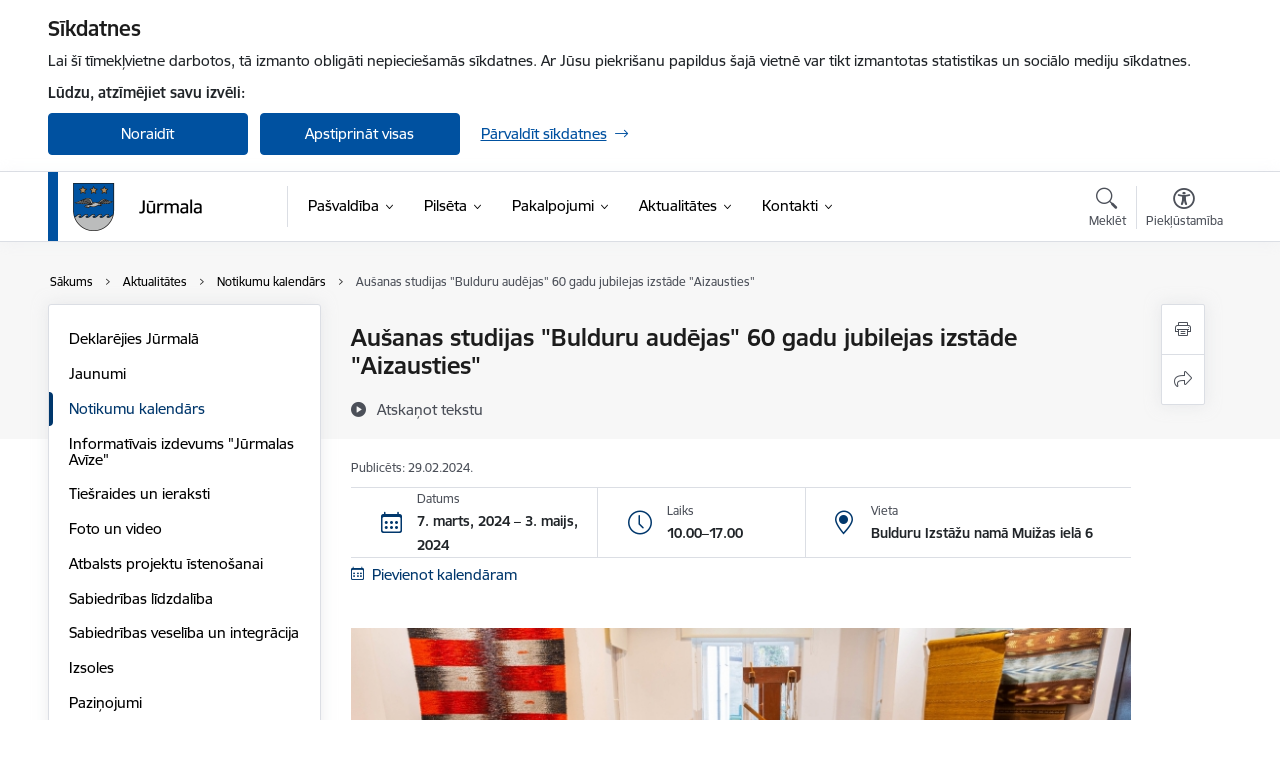

--- FILE ---
content_type: text/html; charset=UTF-8
request_url: https://www.jurmala.lv/lv/notikums/ausanas-studijas-bulduru-audejas-60-gadu-jubilejas-izstade-aizausties?date=0
body_size: 68861
content:
<!DOCTYPE html>
<html lang="lv" dir="ltr" prefix="og: https://ogp.me/ns#" class="hidden">
  <head>
    <meta charset="utf-8" />
<script>window.dataLayer = window.dataLayer || [];function gtag(){dataLayer.push(arguments)};gtag("js", new Date());gtag("set", "developer_id.dMDhkMT", true);gtag("config", "G-DZ5EVKVY4K", {"groups":"default","page_placeholder":"PLACEHOLDER_page_location","allow_ad_personalization_signals":false});</script>
<meta name="description" content="" />
<link rel="canonical" href="https://www.jurmala.lv/lv/notikums/ausanas-studijas-bulduru-audejas-60-gadu-jubilejas-izstade-aizausties" />
<meta property="og:type" content="website" />
<meta property="og:url" content="https://www.jurmala.lv/lv/notikums/ausanas-studijas-bulduru-audejas-60-gadu-jubilejas-izstade-aizausties" />
<meta property="og:title" content="Aušanas studijas &quot;Bulduru audējas&quot; 60 gadu jubilejas izstāde &quot;Aizausties&quot;" />
<meta property="og:description" content="" />
<meta name="twitter:card" content="summary_large_image" />
<meta name="twitter:description" content="" />
<meta name="twitter:title" content="Aušanas studijas &quot;Bulduru audējas&quot; 60 gadu jubilejas izstāde &quot;Aizausties&quot;" />
<meta name="MobileOptimized" content="width" />
<meta name="HandheldFriendly" content="true" />
<meta name="viewport" content="width=device-width, initial-scale=1.0, minimum-scale=1.0" />
<link rel="preload" href="https://www.jurmala.lv/themes/custom/ministry/assets/fonts/webfonts/356EBC_27_0.woff2" as="font" crossorigin="" />
<link rel="preload" href="https://www.jurmala.lv/themes/custom/ministry/assets/fonts/webfonts/356EBC_2B_0.woff2" as="font" crossorigin="" />
<link rel="preload" href="https://www.jurmala.lv/themes/custom/ministry/assets/fonts/webfonts/356EBC_29_0.woff2" as="font" crossorigin="" />
<style>:root {--brand-color: #0051A0;--brand-color01: #00376C;--logo-color: #0051A0;}</style>
<style>#sliding-popup.sliding-popup-top { position: fixed; }</style>
<style>.footer_bg_img { background-image: url(https://www.jurmala.lv/sites/jurmala/files/styles/front_bg/public/gallery_images/Zieme%C4%BCbl%C4%81zma_0.png?itok=0X7X27cE); }</style>
<link rel="icon" href="/sites/jurmala/files/jurmala_gerbonis-32x32.jpg" type="image/jpeg" />
<link rel="alternate" hreflang="lv" href="https://www.jurmala.lv/lv/notikums/ausanas-studijas-bulduru-audejas-60-gadu-jubilejas-izstade-aizausties" />
<script src="/sites/jurmala/files/eu_cookie_compliance/eu_cookie_compliance.script.js?t8vf8y" defer></script>
<script>window.a2a_config=window.a2a_config||{};a2a_config.callbacks=[];a2a_config.overlays=[];a2a_config.templates={};</script>

    <title>Aušanas studijas &quot;Bulduru audējas&quot; 60 gadu jubilejas izstāde &quot;Aizausties&quot; | Jūrmalas valstspilsētas pašvaldība</title>
    <link rel="stylesheet" media="all" href="/sites/jurmala/files/css/css_9g0MYPh_t8YAr-UpyGz43zmgAuOq5pT0mFEa9NC-z20.css" />
<link rel="stylesheet" media="all" href="/sites/jurmala/files/css/css_9Q0cNVRtu1D_7_--9OQG3letlqPsE5Lrxj2rne3YUwY.css" />

    <script src="https://www.google.com/recaptcha/api.js?hl=lv&amp;render=explicit&amp;onload=drupalRecaptchaOnload" async defer></script>

  </head>
          
      <body data-theme="jurmalas_dome" class="node-34542 node-type--event theme-municipality fill-branding-bg type-event role--anonymous with-subnav no-sidebar">
    <div id="skip">
      <a href="#content-area" class="visually-hidden focusable skip-link jump-to-main-navigation">
        Pāriet uz lapas saturu
      </a>
    </div>
    
      <div class="dialog-off-canvas-main-canvas" data-off-canvas-main-canvas>
    <div class="spinner-border spinner-border-sm ajax-loader hide"></div>


  <!-- ___ MAIN CONTENT GRID LOGIC  -->
                
  
<!-- ___ /MAIN CONTENT GRID LOGIC  -->

<div class="layout-container">

  <!-- ______________________ HEADER _______________________ -->
  <div class="header-wrapper">
  <div id="cookie-element-wrap"></div>
      <header id="header">
      <div class="container">
        <div id="header-region">
            <div id="block-ministry-branding" class="settings-tray-editable block-system block-ministry-branding" data-drupal-settingstray="editable">
  
    
                <a href="/lv" title="Jūrmalas valstspilsētas pašvaldība" rel="home" class="site-logo logo-default" tabindex="0">
      <img src="/sites/jurmala/files/noklusejuma-logotips-augeja-kreisaja-puse_1.png" alt="Jūrmalas valstspilsētas pašvaldība" />
    </a>
  
              <a href="/lv" title="Jūrmalas valstspilsētas pašvaldība" rel="home" class="site-logo logo-white" tabindex="0">
      <img src="/sites/jurmala/files/balts-logotips-augeja-kreisaja-puse_0.png" alt="Jūrmalas valstspilsētas pašvaldība" />
    </a>
  
              <a href="/lv" title="Jūrmalas valstspilsētas pašvaldība" rel="home" class="site-logo logo-black" tabindex="0">
      <img src="/sites/jurmala/files/noklusejuma-logotips-augeja-kreisaja-puse_0.png" alt="Jūrmalas valstspilsētas pašvaldība" />
    </a>
  
              <a href="/lv" title="Jūrmalas valstspilsētas pašvaldība" rel="home" class="site-logo logo-yellow" tabindex="0">
      <img src="/sites/jurmala/files/dzeltens-logotips-augeja-kreisaja-puse_0.png" alt="Jūrmalas valstspilsētas pašvaldība" />
    </a>
  
</div>
<div id="block-menucustomblock" class="settings-tray-editable block-menu-custom block-menucustomblock" data-drupal-settingstray="editable">
  
    
      


<nav class="navbar navbar-expand-xl" aria-label="Galvenā navigācija">
  <button class="navbar-toggler" type="button" data-toggle="collapse" data-target="#mobileMenuElement" aria-controls="mobileMenuElement" aria-expanded="false" aria-label="Toggle navigation">
    <span class="fal icon-bars"></span>
    <span class="menu-mobile-text d-none d-sm-block d-md-none d-flex justify-content-center flex-column">
        Izvēlne
    </span>
  </button>

    <div class="menu-mobile-tab">
    <span class="fal icon-bars"></span>
    <span class="navbar-toggler-text">Izvēlne</span>
  </div>

  <div class="collapse navbar-collapse" id="mobileMenuElement">
    <div id="menu-tree-main">

      <div id="menu-tree-mobile">
        <div id="menu-header">
          <div class="close-menu rounded-circle" data-toggle="collapse" data-target="#mobileMenuElement" aria-controls="mobileMenuElement" aria-expanded="false" aria-label="Toggle navigation">
            <span class="icon-times"></span>
          </div>
        </div>

        <div class="menu-mobile-current-title">
          <div class="menu-title"></div>
          <div class="back-menu">
            <div class="back-icon icon-level-back"></div>
            <div class="back-text">Atpakaļ</div>
          </div>
          <div class="history-tree">
          </div>
        </div>

        <ul class="main-nav">
        </ul>

        <div class="placeholder-user-tools-language"></div>
        <div class="placeholder-user-tools-settings"></div>

        <ul id="nav-initial">
                      <li class=" has-children nav-item">
                              <a href="/lv/pasvaldiba"   data-uuid="b6f68218-f81a-4448-a979-d84a2a2581ae" class="nav-link">
                  Pašvaldība
                                  </a>
                <ul class="child-nav" data-uuid="b6f68218-f81a-4448-a979-d84a2a2581ae">
                                            <li data-parent-uuid="0b3d0fb6-be28-451f-9f7f-46d6d6580b83" class="has-children nav-item">
      <a href="/lv/dome"   data-uuid="0b3d0fb6-be28-451f-9f7f-46d6d6580b83" class="nav-link">
        Dome
              </a>
      <ul class="child-nav" data-uuid="0b3d0fb6-be28-451f-9f7f-46d6d6580b83">
                        <li data-uuid="1bf68ef7-cd58-4c51-8e29-94aad05d592f" class="nav-item mobile-without-children">
      <a href="/lv/domes-vadiba"   class="nav-link">
      Domes vadība
            </a>
    </li>
  
                        <li data-parent-uuid="bef3b38d-aaca-4e4a-8e87-16265c5e568f" class="has-children nav-item">
      <a href="/lv/deputati"   data-uuid="bef3b38d-aaca-4e4a-8e87-16265c5e568f" class="nav-link">
        Deputāti
              </a>
      <ul class="child-nav" data-uuid="bef3b38d-aaca-4e4a-8e87-16265c5e568f">
                        <li data-uuid="2a85f876-8d2c-4316-acda-81092cb183f5" class="nav-item mobile-without-children">
      <a href="/lv/iedzivotaju-pienemsana-pie-deputatiem"   class="nav-link">
      Iedzīvotāju pieņemšana pie deputātiem
            </a>
    </li>
  
              </ul>
    </li>
  
                        <li data-parent-uuid="115501d2-5d75-4251-9a7c-738699e7ffdd" class="has-children nav-item">
      <a href="/lv/domes-sedes"   data-uuid="115501d2-5d75-4251-9a7c-738699e7ffdd" class="nav-link">
        Domes sēdes
              </a>
      <ul class="child-nav" data-uuid="115501d2-5d75-4251-9a7c-738699e7ffdd">
                        <li data-uuid="77d54b83-73af-419d-be08-68f87cf3eb7b" class="nav-item mobile-without-children">
      <a href="/lv/domes-sezu-darba-kartibas-un-dokumentu-projekti"   class="nav-link">
      Domes sēžu darba kārtības un dokumentu projekti
            </a>
    </li>
  
                        <li data-uuid="1001d15a-fcfb-46a1-b173-7b981f161ad9" class="nav-item mobile-without-children">
      <a href="https://dokumenti.jurmala.lv/"  data-external-link="TRUE" class="nav-link">
      Domes pieņemtie dokumenti
            </a>
    </li>
  
                        <li data-uuid="fa33b762-cc4f-445b-b636-ad8955c87ca4" class="nav-item mobile-without-children">
      <a href="https://www.youtube.com/playlist?list=PLDXgOv_oplPYDKJ79fzKvOJd6Ft6thO0G"  data-external-link="TRUE" class="nav-link">
      Domes sēžu ieraksti
            </a>
    </li>
  
              </ul>
    </li>
  
                        <li data-uuid="0d72fb5a-f165-425e-93c9-0c36efe60a39" class="nav-item mobile-without-children">
      <a href="/lv/notikumu-kalendars?field_event_type_target_id%5B3163%5D=3163"   class="nav-link">
      Pašvaldības darba kalendārs
            </a>
    </li>
  
                        <li data-parent-uuid="d6b42e03-c5d5-4804-8912-756d217acf46" class="has-children nav-item">
      <a href="/lv/komitejas"   data-uuid="d6b42e03-c5d5-4804-8912-756d217acf46" class="nav-link">
        Komitejas
              </a>
      <ul class="child-nav" data-uuid="d6b42e03-c5d5-4804-8912-756d217acf46">
                        <li data-uuid="0c9565a4-31f2-4dfa-be85-e5f23e9b6e40" class="nav-item mobile-without-children">
      <a href="/lv/komiteju-sezu-audio-ieraksti-0"   class="nav-link">
      Komiteju sēžu audio ieraksti
            </a>
    </li>
  
                        <li data-uuid="98a5d7ed-e577-4ba7-a030-5c06ce547155" class="nav-item mobile-without-children">
      <a href="/lv/komiteju-sezu-protokoli"   class="nav-link">
      Komiteju sēžu protokoli
            </a>
    </li>
  
              </ul>
    </li>
  
                        <li data-uuid="782107e0-a2ab-44c5-9959-c550c9befd9a" class="nav-item mobile-without-children">
      <a href="/lv/komisijas"   class="nav-link">
      Komisijas
            </a>
    </li>
  
                        <li data-uuid="1d6492e9-549c-409c-869d-b995d3ec2628" class="nav-item mobile-without-children">
      <a href="/lv/konsultativas-padomes"   class="nav-link">
      Konsultatīvās padomes
            </a>
    </li>
  
              </ul>
    </li>
  
                                            <li data-parent-uuid="95355ede-1b7d-435a-9cfe-43b7c41625bb" class="has-children nav-item">
      <a href="/lv/valstspilsetas-administracija"   data-uuid="95355ede-1b7d-435a-9cfe-43b7c41625bb" class="nav-link">
        Valstspilsētas administrācija 
              </a>
      <ul class="child-nav" data-uuid="95355ede-1b7d-435a-9cfe-43b7c41625bb">
                        <li data-uuid="bbb8965e-309a-4b96-8089-237a53f584dd" class="nav-item mobile-without-children">
      <a href="/lv/izpilddirektors"   class="nav-link">
      Izpilddirektors
            </a>
    </li>
  
                        <li data-uuid="798a1b6f-f754-4bd6-aee9-33154090041d" class="nav-item mobile-without-children">
      <a href="/lv/juridiska-nodala"   class="nav-link">
      Juridiskā nodaļa
            </a>
    </li>
  
                        <li data-uuid="e9a75e91-62ce-4723-982f-f6358a129ade" class="nav-item mobile-without-children">
      <a href="/lv/kanceleja"   class="nav-link">
      Kanceleja
            </a>
    </li>
  
                        <li data-uuid="a94b0899-d460-483f-a17b-6f844ff02471" class="nav-item mobile-without-children">
      <a href="/lv/strukturvieniba/apmekletaju-apkalposanas-centri"   class="nav-link">
      Apmeklētāju apkalpošanas centri
            </a>
    </li>
  
                        <li data-uuid="af601568-46b3-4997-9523-47c26688133e" class="nav-item mobile-without-children">
      <a href="/lv/attistibas-parvalde"   class="nav-link">
      Attīstības pārvalde
            </a>
    </li>
  
                        <li data-uuid="5ac7db44-4488-45a1-a5c6-ae0ef810738d" class="nav-item mobile-without-children">
      <a href="/lv/finansu-nodala"   class="nav-link">
      Finanšu nodaļa
            </a>
    </li>
  
                        <li data-uuid="be340ea8-6990-40ec-a432-42d9a830a222" class="nav-item mobile-without-children">
      <a href="/lv/centralizeta-gramatvediba"   class="nav-link">
      Centralizētā grāmatvedība
            </a>
    </li>
  
                        <li data-uuid="4cfaf55c-903c-48df-a4a9-62b059204b73" class="nav-item mobile-without-children">
      <a href="/lv/dzimtsarakstu-nodala"   class="nav-link">
      Dzimtsarakstu nodaļa
            </a>
    </li>
  
                        <li data-uuid="515cb06b-dc6e-45a9-8ddd-e3edcd8d93dc" class="nav-item mobile-without-children">
      <a href="/lv/audita-un-kapitaldalu-parvaldibas-nodala"   class="nav-link">
      Audita un kapitāldaļu pārvaldības nodaļa
            </a>
    </li>
  
                        <li data-uuid="5184d9d3-4fb7-4fb4-a1e6-d5f3babccbae" class="nav-item mobile-without-children">
      <a href="/lv/iepirkumu-birojs"   class="nav-link">
      Iepirkumu birojs
            </a>
    </li>
  
                        <li data-uuid="a7d5a953-ea98-422e-a8ff-7e026cb5d8b2" class="nav-item mobile-without-children">
      <a href="/lv/informacijas-un-komunikacijas-tehnologiju-parvalde"   class="nav-link">
      Informācijas un komunikācijas tehnoloģiju pārvalde 
            </a>
    </li>
  
                        <li data-uuid="ee8d6bbe-6819-4743-b583-8bf497284a6e" class="nav-item mobile-without-children">
      <a href="/lv/ipasumu-parvalde"   class="nav-link">
      Īpašumu pārvalde 
            </a>
    </li>
  
                        <li data-uuid="915352c3-5c9e-4f4a-bf3a-dcf22ade905f" class="nav-item mobile-without-children">
      <a href="/lv/kulturas-nodala"   class="nav-link">
      Kultūras nodaļa
            </a>
    </li>
  
                        <li data-uuid="c1e91328-932c-425a-bcd7-0c413f44b5a1" class="nav-item mobile-without-children">
      <a href="/lv/komunikacijas-parvalde"   class="nav-link">
      Komunikācijas pārvalde
            </a>
    </li>
  
                        <li data-uuid="8419af30-7033-4eac-a719-8e319527dcc3" class="nav-item mobile-without-children">
      <a href="/lv/personas-datu-aizsardzibas-specialists"   class="nav-link">
      Personas datu aizsardzības speciālists 
            </a>
    </li>
  
                        <li data-uuid="baa0204b-9cc6-4261-9624-125d70182397" class="nav-item mobile-without-children">
      <a href="/lv/personala-parvaldibas-nodala"   class="nav-link">
      Personāla pārvaldības nodaļa
            </a>
    </li>
  
                        <li data-uuid="86bf56a8-045d-49fc-80da-abeba14a3153" class="nav-item mobile-without-children">
      <a href="/lv/pilsetplanosanas-parvalde"   class="nav-link">
      Pilsētplānošanas pārvalde 
            </a>
    </li>
  
                        <li data-uuid="261e1b5b-fbea-4651-bec3-de8c3ccced25" class="nav-item mobile-without-children">
      <a href="/lv/jurmalas-domes-priekssedetaja-birojs"   class="nav-link">
      Priekšsēdētāja birojs 
            </a>
    </li>
  
              </ul>
    </li>
  
                                            <li data-parent-uuid="da763008-c4b4-4896-86b8-7596875863b7" class="has-children nav-item">
      <a href="/lv/pasvaldibas-iestades"   data-uuid="da763008-c4b4-4896-86b8-7596875863b7" class="nav-link">
        Iestādes
              </a>
      <ul class="child-nav" data-uuid="da763008-c4b4-4896-86b8-7596875863b7">
                        <li data-parent-uuid="146a578b-0c98-4c55-8595-56b0b669c5ca" class="has-children nav-item">
      <a href="/lv/ipasa-statusa-pasvaldibas-iestades"   data-uuid="146a578b-0c98-4c55-8595-56b0b669c5ca" class="nav-link">
        Īpaša statusa Pašvaldības iestādes
              </a>
      <ul class="child-nav" data-uuid="146a578b-0c98-4c55-8595-56b0b669c5ca">
                        <li data-uuid="a670987b-a099-4942-9245-2bf4f18fa237" class="nav-item mobile-without-children">
      <a href="/lv/jurmalas-barintiesa"   class="nav-link">
      Jūrmalas bāriņtiesa
            </a>
    </li>
  
                        <li data-uuid="079dcc3f-f084-45e0-81f4-a9b52bf28f96" class="nav-item mobile-without-children">
      <a href="/lv/jurmalas-ostas-parvalde"   class="nav-link">
      Jūrmalas ostas pārvalde
            </a>
    </li>
  
                        <li data-uuid="fb7ef27f-7fc6-48c0-84e4-9b4500ca80e6" class="nav-item mobile-without-children">
      <a href="/lv/jurmalas-pasvaldibas-policija"   class="nav-link">
      Jūrmalas pašvaldības policija
            </a>
    </li>
  
                        <li data-uuid="dc11728d-770c-4ec1-afd1-218483ee7dc0" class="nav-item mobile-without-children">
      <a href="/lv/jurmalas-valstspilsetas-pasvaldibas-velesanu-komisija"   class="nav-link">
      Jūrmalas vēlēšanu komisija
            </a>
    </li>
  
              </ul>
    </li>
  
                        <li data-uuid="bf40774b-cfd8-4d78-8bc9-98a324e64d0c" class="nav-item mobile-without-children">
      <a href="/lv/jurmalas-labklajibas-parvalde"   class="nav-link">
      Jūrmalas Labklājības pārvalde 
            </a>
    </li>
  
                        <li data-uuid="9673932c-14fb-487e-aba0-432b6dbde3ac" class="nav-item mobile-without-children">
      <a href="/lv/jurmalas-izglitibas-parvalde"   class="nav-link">
      Jūrmalas Izglītības pārvalde
            </a>
    </li>
  
                        <li data-uuid="0cb88002-0f58-4408-ad0b-c117210121e9" class="nav-item mobile-without-children">
      <a href="/lv/jurmalas-socialo-pakalpojumu-centrs-kauguri"   class="nav-link">
      Jūrmalas sociālo pakalpojumu centrs &quot;Kauguri&quot;
            </a>
    </li>
  
                        <li data-uuid="7d864250-f5a6-4b79-b654-f4adeb1cf422" class="nav-item mobile-without-children">
      <a href="/lv/jurmalas-kapi"   class="nav-link">
      Jūrmalas kapi
            </a>
    </li>
  
                        <li data-uuid="2dbc725d-f66a-424e-8920-b7a145ac7439" class="nav-item mobile-without-children">
      <a href="/lv/pasvaldibas-ipasumu-parvaldisanas-centrs"   class="nav-link">
      Pašvaldības īpašumu pārvaldīšanas centrs
            </a>
    </li>
  
                        <li data-uuid="cb7be619-0432-44e4-a979-7dc7861e5011" class="nav-item mobile-without-children">
      <a href="/lv/kulturtelpas-un-vides-dizaina-centrs"   class="nav-link">
      Kultūrtelpas un vides dizaina centrs
            </a>
    </li>
  
                        <li data-uuid="c7a49f19-a541-4770-9d16-ac8685ddf222" class="nav-item mobile-without-children">
      <a href="/lv/jurmalas-kulturas-centrs"   class="nav-link">
      Jūrmalas Kultūras centrs
            </a>
    </li>
  
                        <li data-uuid="c564de7d-c3e0-41f0-ae4f-dd1049dc82c4" class="nav-item mobile-without-children">
      <a href="/lv/jurmalas-muzejs"   class="nav-link">
      Jūrmalas muzejs
            </a>
    </li>
  
                        <li data-uuid="c239dd19-8dd8-407c-91f1-4e2b5b3c5665" class="nav-item mobile-without-children">
      <a href="/lv/jurmalas-centrala-biblioteka"   class="nav-link">
      Jūrmalas Centrālā bibliotēka
            </a>
    </li>
  
                        <li data-uuid="5123dafe-f041-49fc-9a1a-763d531fddbc" class="nav-item mobile-without-children">
      <a href="/lv/izglitibas-iestades"   class="nav-link">
      Izglītības iestādes
            </a>
    </li>
  
              </ul>
    </li>
  
                                            <li data-parent-uuid="bc2d0248-beb6-4746-9ec3-c472eade4395" class="has-children nav-item">
      <a href="/lv/kapitalsabiedribas"   data-uuid="bc2d0248-beb6-4746-9ec3-c472eade4395" class="nav-link">
        Kapitālsabiedrības
              </a>
      <ul class="child-nav" data-uuid="bc2d0248-beb6-4746-9ec3-c472eade4395">
                        <li data-uuid="e3c9ab21-a630-4bc2-bd96-018b63e37508" class="nav-item mobile-without-children">
      <a href="/lv/sabiedriba-ar-ierobezotu-atbildibu-jurmalas-siltums"   class="nav-link">
      Sabiedrība ar ierobežotu atbildību &quot;Jūrmalas siltums&quot;
            </a>
    </li>
  
                        <li data-uuid="048f4f9d-1f8f-447c-be76-241ea7fac081" class="nav-item mobile-without-children">
      <a href="/lv/sabiedriba-ar-ierobezotu-atbildibu-jurmalas-udens"   class="nav-link">
      Sabiedrība ar ierobežotu atbildību &quot;Jūrmalas ūdens&quot;
            </a>
    </li>
  
                        <li data-uuid="46df3fb0-daf8-4751-a585-2ef8332304cd" class="nav-item mobile-without-children">
      <a href="/lv/sabiedriba-ar-ierobezotu-atbildibu-jurmalas-gaisma"   class="nav-link">
      Sabiedrība ar ierobežotu atbildību &quot;Jūrmalas gaisma&quot;
            </a>
    </li>
  
                        <li data-uuid="f96ffbf8-8846-4e14-911c-ed4a9ab238d9" class="nav-item mobile-without-children">
      <a href="/lv/sabiedriba-ar-ierobezotu-atbildibu-jurmalas-slimnica"   class="nav-link">
      Sabiedrība ar ierobežotu atbildību &quot;Jūrmalas slimnīca&quot;
            </a>
    </li>
  
                        <li data-uuid="3bdb09e8-f557-4068-bd19-b53c22c95548" class="nav-item mobile-without-children">
      <a href="/lv/pasvaldibas-sabiedriba-ar-ierobezotu-atbildibu-kauguru-veselibas-centrs"   class="nav-link">
      Pašvaldības sabiedrība ar ierobežotu atbildību &quot;Kauguru veselības centrs&quot;
            </a>
    </li>
  
                        <li data-uuid="4ff5cd71-78bc-4ad7-85fa-3f1cb87b7957" class="nav-item mobile-without-children">
      <a href="/lv/pasvaldibas-sabiedriba-ar-ierobezotu-atbildibu-veselibas-un-socialas-aprupes-centrs-sloka"   class="nav-link">
      Pašvaldības sabiedrība ar ierobežotu atbildību &quot;Veselības un sociālās aprūpes centrs – Sloka&quot;
            </a>
    </li>
  
                        <li data-uuid="227cfa33-aede-4604-a95e-b977581259fd" class="nav-item mobile-without-children">
      <a href="/lv/sabiedriba-ar-ierobezotu-atbildibu-dzintaru-koncertzale"   class="nav-link">
      Sabiedrība ar ierobežotu atbildību &quot;Dzintaru koncertzāle&quot;
            </a>
    </li>
  
                        <li data-uuid="562b4560-cdc4-42c8-994e-c9be26c3f963" class="nav-item mobile-without-children">
      <a href="/lv/sabiedriba-ar-ierobezotu-atbildibu-atkritumu-apsaimniekosanas-sabiedriba-piejura-publiski-privata-kapitalsabiedriba"   class="nav-link">
      Sabiedrība ar ierobežotu atbildību &quot;Atkritumu apsaimniekošanas sabiedrība &quot;Piejūra&quot;&quot; (publiski privātā kapitālsabiedrība)
            </a>
    </li>
  
              </ul>
    </li>
  
                                            <li data-parent-uuid="6907cd9e-0458-4272-ac14-a573c67d489f" class="has-children nav-item">
      <a href="/lv/budzets"   data-uuid="6907cd9e-0458-4272-ac14-a573c67d489f" class="nav-link">
        Budžets
              </a>
      <ul class="child-nav" data-uuid="6907cd9e-0458-4272-ac14-a573c67d489f">
                        <li data-uuid="855e5bee-4f68-4755-9031-0616b95bd374" class="nav-item mobile-without-children">
      <a href="/lv/jurmalas-valstspilsetas-pasvaldibas-budzets"   class="nav-link">
      Jūrmalas valstspilsētas pašvaldības budžets
            </a>
    </li>
  
                        <li data-uuid="43248a3c-b6bc-484d-8aa8-9cd83c40be82" class="nav-item mobile-without-children">
      <a href="/lv/atalgojums"   class="nav-link">
      Atalgojums
            </a>
    </li>
  
                        <li data-uuid="b5c1e830-dff7-4626-9c36-c52302c1413a" class="nav-item mobile-without-children">
      <a href="/lv/ziedojumi"   class="nav-link">
      Ziedojumi
            </a>
    </li>
  
              </ul>
    </li>
  
                                            <li data-parent-uuid="3ccd6b36-4416-469a-a4d8-d05e0273e35e" class="has-children nav-item">
      <a href="/lv/normativie-akti"   data-uuid="3ccd6b36-4416-469a-a4d8-d05e0273e35e" class="nav-link">
        Normatīvie akti
              </a>
      <ul class="child-nav" data-uuid="3ccd6b36-4416-469a-a4d8-d05e0273e35e">
                        <li data-uuid="7c7b67db-744d-42b1-ab78-5df92663b4b3" class="nav-item mobile-without-children">
      <a href="https://dokumenti.jurmala.lv/"  data-external-link="TRUE" class="nav-link">
      Domes pieņemtie dokumenti 
            </a>
    </li>
  
                        <li data-parent-uuid="6d7a4ca7-7faf-4d00-9864-d4d570bf0fce" class="has-children nav-item">
      <a href="/lv/saistosie-noteikumi"   data-uuid="6d7a4ca7-7faf-4d00-9864-d4d570bf0fce" class="nav-link">
        Saistošie noteikumi
              </a>
      <ul class="child-nav" data-uuid="6d7a4ca7-7faf-4d00-9864-d4d570bf0fce">
                        <li data-uuid="ce6ae3e3-c735-47ae-b856-d676b17a01be" class="nav-item mobile-without-children">
      <a href="/lv/saistoso-noteikumu-projekti"   class="nav-link">
      Saistošo noteikumu projekti
            </a>
    </li>
  
              </ul>
    </li>
  
                        <li data-uuid="090f742a-c935-4a74-a8e7-8ac0a042c337" class="nav-item mobile-without-children">
      <a href="/lv/attistibas-planosanas-dokumenti"   class="nav-link">
      Attīstības plānošanas dokumenti
            </a>
    </li>
  
                        <li data-uuid="6062b384-b81f-4780-badf-63c3549a4a58" class="nav-item mobile-without-children">
      <a href="/lv/teritorijas-planojums-teritorijas-izmantosanas-un-apbuves-noteikumi"   class="nav-link">
      Teritorijas plānojums, teritorijas izmantošanas un apbūves noteikumi
            </a>
    </li>
  
                        <li data-uuid="41d1e870-5264-4d56-aa38-d0a9ca89d758" class="nav-item mobile-without-children">
      <a href="/lv/jurmalas-valstspilsetas-pasvaldibas-ierobezotas-pieejamibas-informacijas-saraksts"   class="nav-link">
      Jūrmalas valstspilsētas pašvaldības ierobežotas pieejamības informācijas saraksts
            </a>
    </li>
  
              </ul>
    </li>
  
                                            <li data-uuid="58e0a86a-27c7-40c1-9816-c8af0cd330d3" class="nav-item mobile-without-children">
      <a href="/lv/sabiedribas-lidzdaliba"   class="nav-link">
      Sabiedrības līdzdalība 
            </a>
    </li>
  
                                            <li data-parent-uuid="ec70318f-8c11-4481-bc81-e3cf11e0182f" class="has-children nav-item">
      <a href="/lv/pasvaldibas-publiskie-un-gada-parskati"   data-uuid="ec70318f-8c11-4481-bc81-e3cf11e0182f" class="nav-link">
        Pašvaldības publiskie un gada pārskati
              </a>
      <ul class="child-nav" data-uuid="ec70318f-8c11-4481-bc81-e3cf11e0182f">
                        <li data-uuid="0046d3f5-ae3d-42d8-90d1-70d7bd04a2e2" class="nav-item mobile-without-children">
      <a href="/lv/pasvaldibas-publiskais-parskats"   class="nav-link">
      Pašvaldības publiskais pārskats 
            </a>
    </li>
  
                        <li data-uuid="22692666-453f-421f-91b1-436b8b8738d9" class="nav-item mobile-without-children">
      <a href="/lv/pasvaldibas-gada-parskati"   class="nav-link">
      Pašvaldības gada pārskati 
            </a>
    </li>
  
              </ul>
    </li>
  
                                            <li data-uuid="b62065d0-9d63-4f96-ab02-e27f6d8eb17f" class="nav-item mobile-without-children">
      <a href="/lv/iedzivotaju-aptaujas-un-petijumi"   class="nav-link">
      Iedzīvotāju aptaujas un pētījumi
            </a>
    </li>
  
                                            <li data-uuid="79dfec64-2697-43a5-8ffa-c8d5960e427b" class="nav-item mobile-without-children">
      <a href="/lv/attistiba"   class="nav-link">
      Attīstība
            </a>
    </li>
  
                                            <li data-uuid="aae80cbb-8e89-4d95-a4a8-1d7c9b4a5238" class="nav-item mobile-without-children">
      <a href="/lv/atbalsts-projektu-istenosanai"   class="nav-link">
      Atbalsts projektu īstenošanai
            </a>
    </li>
  
                                            <li data-parent-uuid="b40424af-4574-4609-b7d1-348a95855582" class="has-children nav-item">
      <a href="/lv/projekti-2"   data-uuid="b40424af-4574-4609-b7d1-348a95855582" class="nav-link">
        Projekti
              </a>
      <ul class="child-nav" data-uuid="b40424af-4574-4609-b7d1-348a95855582">
                        <li data-uuid="5e1d0b5f-2191-42fd-8852-1d26e078a03d" class="nav-item mobile-without-children">
      <a href="/lv/aktualie-projekti"   class="nav-link">
      Aktuālie projekti
            </a>
    </li>
  
                        <li data-uuid="63320aad-f090-4d3f-b608-0c57442d5240" class="nav-item mobile-without-children">
      <a href="https://www.jurmala.lv/lv/projekti?project_status%5B63%5D=63"  data-external-link="TRUE" class="nav-link">
      Projektu arhīvs
            </a>
    </li>
  
              </ul>
    </li>
  
                                            <li data-uuid="a579b0d7-72a3-49b7-bdfd-209752c229c9" class="nav-item mobile-without-children">
      <a href="/lv/pasvaldibas-publiskas-datu-bazes"   class="nav-link">
      Pašvaldības publiskās datu bāzes
            </a>
    </li>
  
                                            <li data-parent-uuid="58e90a3a-3c24-4159-9641-d0e754deb936" class="has-children nav-item">
      <a href="/lv/buvnieciba"   data-uuid="58e90a3a-3c24-4159-9641-d0e754deb936" class="nav-link">
        Būvniecība
              </a>
      <ul class="child-nav" data-uuid="58e90a3a-3c24-4159-9641-d0e754deb936">
                        <li data-uuid="6ba1a0dc-147e-45e5-9a4d-00ecb05077f3" class="nav-item mobile-without-children">
      <a href="/lv/teritorijas-planojums-teritorijas-izmantosanas-un-apbuves-noteikumi"   class="nav-link">
      Teritorijas plānojums, teritorijas izmantošanas un apbūves noteikumi 
            </a>
    </li>
  
                        <li data-uuid="22ae522d-637e-402a-a5d2-1f603d289946" class="nav-item mobile-without-children">
      <a href="/lv/pazinojumi-par-teritorijas-planosanu"   class="nav-link">
      Paziņojumi par teritorijas plānošanu
            </a>
    </li>
  
                        <li data-uuid="48e7dcef-3dd0-477f-86af-ed7f60597db8" class="nav-item mobile-without-children">
      <a href="/lv/apstiprinatie-detalplanojumi-un-lokalplanojumi"   class="nav-link">
      Apstiprinātie detālplānojumi un lokālplānojumi
            </a>
    </li>
  
                        <li data-uuid="66a53e45-7ecb-47b7-a117-9de89d61728b" class="nav-item mobile-without-children">
      <a href="https://jurmala.maps.arcgis.com/apps/mapviewer/index.html?webmap=84ed9ea025514d3597d9a702cc1a62f3"  data-external-link="TRUE" class="nav-link">
      Vidi degradējošas būves Jūrmalā
            </a>
    </li>
  
                        <li data-parent-uuid="88c376e2-34ca-4102-ba98-29b28680d824" class="has-children nav-item">
      <a href="https://bis.gov.lv/bisp/lv/planned_constructions?utf8=%E2%9C%93&amp;search%5Bconstruction_board%5D=J%C5%ABrmalas%20B%C5%ABvvalde&amp;search%5Bcase_number%5D=&amp;search%5Bconstruction_name%5D=&amp;search%5Bbis_case_stage%5D=&amp;search%5Bconstruction_type%5D=&amp;search%5Bcadastral_designation%5D=&amp;search%5Bbn_conditions_accepted_from%5D=&amp;search%5Bbn_conditions_accepted_to%5D=&amp;commit=Mekl%C4%93t" data-external="TRUE" target="_blank" data-uuid="88c376e2-34ca-4102-ba98-29b28680d824" class="nav-link">
        Jūrmalā plānotie būvdarbi
              </a>
      <ul class="child-nav" data-uuid="88c376e2-34ca-4102-ba98-29b28680d824">
                        <li data-uuid="0ce122ab-6542-4550-a2cb-344872263eb4" class="nav-item mobile-without-children">
      <a href="/lv/buvvalde-sanemtie-iesniegumi"   class="nav-link">
      Būvvaldē saņemtie iesniegumi
            </a>
    </li>
  
                        <li data-uuid="a6296c70-ca4d-4372-9235-5c8c25365d2d" class="nav-item mobile-without-children">
      <a href="/lv/buvvaldes-pienemtie-lemumi"   class="nav-link">
      Būvvaldes pieņemtie lēmumi
            </a>
    </li>
  
              </ul>
    </li>
  
                        <li data-parent-uuid="f6d625f1-933c-4b6d-8ecd-8e77bea81253" class="has-children nav-item">
      <a href="/lv/ar-buvniecibu-saistitas-publiskas-apspriesanas"   data-uuid="f6d625f1-933c-4b6d-8ecd-8e77bea81253" class="nav-link">
        Publiskās apspriešanas 
              </a>
      <ul class="child-nav" data-uuid="f6d625f1-933c-4b6d-8ecd-8e77bea81253">
                        <li data-uuid="dbfad7d2-7b6b-486c-ab8c-713f42b8e57a" class="nav-item mobile-without-children">
      <a href="/lv/pazinojumi-par-teritorijas-planosanu"   class="nav-link">
      Paziņojumi par teritorijas plānošanu
            </a>
    </li>
  
                        <li data-uuid="cc068592-70de-488d-a882-5d0555caef37" class="nav-item mobile-without-children">
      <a href="/lv/buvniecibas-ieceru-publiskas-apspriesanas"   class="nav-link">
      Būvniecības ieceres sabiedriskā apspriešana
            </a>
    </li>
  
                        <li data-uuid="a9ac51fc-9cd6-42bf-8562-7f108fd799fe" class="nav-item mobile-without-children">
      <a href="/lv/publiskas-apspriesanas-par-koku-cirsanu"   class="nav-link">
      Publiskās apspriešanas par koku ciršanu 
            </a>
    </li>
  
                        <li data-uuid="28c333c6-464f-4254-9252-2f9cd417c758" class="nav-item mobile-without-children">
      <a href="/lv/ietekmes-uz-vidi-sakotnejais-izvertejums"   class="nav-link">
      Ietekmes uz vidi sākotnējie izvērtējumi
            </a>
    </li>
  
              </ul>
    </li>
  
                        <li data-parent-uuid="b2ed9a73-a787-45b7-85c4-c673b67bb6cc" class="has-children nav-item">
      <a href="/lv/pilsetplanosanas-parvalde"   data-uuid="b2ed9a73-a787-45b7-85c4-c673b67bb6cc" class="nav-link">
        Pilsētplānošanas pārvalde
              </a>
      <ul class="child-nav" data-uuid="b2ed9a73-a787-45b7-85c4-c673b67bb6cc">
                        <li data-uuid="726ac5ca-b30c-4485-b4dd-47db3977a8c4" class="nav-item mobile-without-children">
      <a href="/lv/pilsetplanosanas-parvaldes-lemumi"   class="nav-link">
      Pilsētplānošanas pārvaldes lēmumi
            </a>
    </li>
  
              </ul>
    </li>
  
                        <li data-uuid="af0dbd27-c161-4269-b6b5-7e9636b745fb" class="nav-item mobile-without-children">
      <a href="/lv/pakalpojumi-pasvaldiba"   class="nav-link">
      Pakalpojumi
            </a>
    </li>
  
              </ul>
    </li>
  
                                            <li data-parent-uuid="5c2abdb2-2a1a-4d09-a1db-c997e5771055" class="has-children nav-item">
      <a href="/lv/pasvaldibas-ipasumi"   data-uuid="5c2abdb2-2a1a-4d09-a1db-c997e5771055" class="nav-link">
        Īpašumi
              </a>
      <ul class="child-nav" data-uuid="5c2abdb2-2a1a-4d09-a1db-c997e5771055">
                        <li data-uuid="1ab8ba2b-a4f6-44e0-835d-7bd7d509d325" class="nav-item mobile-without-children">
      <a href="/lv/pasvaldibas-ipasumi"   class="nav-link">
      Pašvaldības īpašumā esošie nekustamie īpašumi
            </a>
    </li>
  
                        <li data-uuid="b16f1639-5ef7-486c-96b1-418b4094604c" class="nav-item mobile-without-children">
      <a href="/lv/izsoles"   class="nav-link">
      Izsoles
            </a>
    </li>
  
                        <li data-uuid="e909e987-ff5d-41a6-aa3e-150fe9cc02ad" class="nav-item mobile-without-children">
      <a href="/lv/privatizacija"   class="nav-link">
      Privatizācija
            </a>
    </li>
  
              </ul>
    </li>
  
                                            <li data-parent-uuid="14d4e769-d030-4c33-b6e9-a2c62ea6ed99" class="has-children nav-item">
      <a href="/lv/iepirkumi"   data-uuid="14d4e769-d030-4c33-b6e9-a2c62ea6ed99" class="nav-link">
        Iepirkumi
              </a>
      <ul class="child-nav" data-uuid="14d4e769-d030-4c33-b6e9-a2c62ea6ed99">
                        <li data-uuid="d8c04876-6379-4416-a3df-9cea3dc19d28" class="nav-item mobile-without-children">
      <a href="/lv/apspriedes-ar-piegadatajiem"   class="nav-link">
      Apspriedes ar piegādātājiem
            </a>
    </li>
  
                        <li data-uuid="743e543c-4ace-4419-800e-22ea9c0f02d2" class="nav-item mobile-without-children">
      <a href="/lv/iepirkumu-arhivs"   class="nav-link">
      Iepirkumu arhīvs
            </a>
    </li>
  
                        <li data-uuid="10480b72-feb7-45af-84c8-dae2691a437b" class="nav-item mobile-without-children">
      <a href="/lv/iepirkuma-sudzibu-iesniegsana-un-izskatisana"   class="nav-link">
      Iepirkuma sūdzību iesniegšana un izskatīšana
            </a>
    </li>
  
              </ul>
    </li>
  
                                            <li data-parent-uuid="66262020-3007-4706-a8a7-de32fb0d8479" class="has-children nav-item">
      <a href="/lv/nodokli"   data-uuid="66262020-3007-4706-a8a7-de32fb0d8479" class="nav-link">
        Nodokļi
              </a>
      <ul class="child-nav" data-uuid="66262020-3007-4706-a8a7-de32fb0d8479">
                        <li data-uuid="88166650-9f87-48fd-beb1-7392b7cd4417" class="nav-item mobile-without-children">
      <a href="/lv/pakalpojumi-pasvaldiba"   class="nav-link">
      Pakalpojumi
            </a>
    </li>
  
                        <li data-uuid="605b0ba1-a5d6-4054-a1d8-3877ef4da710" class="nav-item mobile-without-children">
      <a href="/lv/informacija-par-nekustama-ipasuma-nodokla-maksasanas-pazinojumiem-administrativajiem-aktiem"   class="nav-link">
      Informācija par nekustamā īpašuma nodokļa maksāšanas paziņojumiem-administratīvajiem aktiem
            </a>
    </li>
  
                        <li data-uuid="e53a143a-c89a-4844-a72e-d23e869ca1e8" class="nav-item mobile-without-children">
      <a href="/lv/informacija-par-nekustama-ipasuma-nodokla-parada-piedzinu"   class="nav-link">
      Informācija par nekustamā īpašuma nodokļa parāda piedziņu
            </a>
    </li>
  
                        <li data-uuid="825d7f27-e43f-4705-a72b-d85cb26b7bc0" class="nav-item mobile-without-children">
      <a href="/lv/nodoklu-paradu-dzesana"   class="nav-link">
      Nodokļu parādu dzēšana
            </a>
    </li>
  
              </ul>
    </li>
  
                                            <li data-parent-uuid="d7b4db70-0872-488a-8d54-7c7fe17da8cd" class="has-children nav-item">
      <a href="/lv/vakances"   data-uuid="d7b4db70-0872-488a-8d54-7c7fe17da8cd" class="nav-link">
        Vakances
              </a>
      <ul class="child-nav" data-uuid="d7b4db70-0872-488a-8d54-7c7fe17da8cd">
                        <li data-uuid="2ac2e4da-3e1f-47c6-8c0a-e1c99dbac9b2" class="nav-item mobile-without-children">
      <a href="https://cvvp.nva.gov.lv/#/pub/vakances/saraksts#eyJvZmZzZXQiOjEwMCwibGltaXQiOjI1LCJwYWdlWSI6MTAwfQ%253D%253D" target="_blank" data-external-link="TRUE" class="nav-link">
      Visas vakances NVA vietnē
            </a>
    </li>
  
              </ul>
    </li>
  
                                            <li data-uuid="645f32a2-4d13-4628-ad5a-2d5cafeef86a" class="nav-item mobile-without-children">
      <a href="/lv/informativais-izdevums-jurmalas-avize"   class="nav-link">
      Informatīvais izdevums &quot;Jūrmalas Avīze&quot; 
            </a>
    </li>
  
                                            <li data-parent-uuid="8a6dd72b-35b0-4afa-a8cf-a943b7488e39" class="has-children nav-item">
      <a href="/lv/apbalvojumi"   data-uuid="8a6dd72b-35b0-4afa-a8cf-a943b7488e39" class="nav-link">
        Apbalvojumi
              </a>
      <ul class="child-nav" data-uuid="8a6dd72b-35b0-4afa-a8cf-a943b7488e39">
                        <li data-uuid="4c5e7442-186b-4b48-96c4-c6ba3f8ae7a5" class="nav-item mobile-without-children">
      <a href="/lv/jurmalas-valstspilsetas-pasvaldibas-augstakais-apbalvojums-goda-zime-un-tituls-goda-jurmalnieks"   class="nav-link">
      Jūrmalas valstspilsētas pašvaldības augstākais apbalvojums “Goda zīme” un tituls &quot;Goda jūrmalnieks&quot;
            </a>
    </li>
  
                        <li data-uuid="e9aeaf3d-392c-480d-a70c-43528d3dfbaa" class="nav-item mobile-without-children">
      <a href="/lv/gada-balva-kultura"   class="nav-link">
      Gada balva kultūrā
            </a>
    </li>
  
                        <li data-uuid="e8992ed3-1725-4e6c-bec0-1eb5b7da4f82" class="nav-item mobile-without-children">
      <a href="/lv/gada-balva-sporta"   class="nav-link">
      Gada balva sportā
            </a>
    </li>
  
                        <li data-uuid="035380d6-3a05-4a59-9ca4-773bf756f238" class="nav-item mobile-without-children">
      <a href="/lv/sabiedriska-labuma-balva-par-nozimigu-ieguldijumu-socialaja-un-veselibas-aizsardzibas-joma"   class="nav-link">
      Sabiedriskā labuma balva par nozīmīgu ieguldījumu sociālajā un veselības aizsardzības jomā
            </a>
    </li>
  
                        <li data-uuid="9849ee8e-443d-466b-b922-7d6b94746482" class="nav-item mobile-without-children">
      <a href="/lv/jurmalas-vesturiskas-arhitekturas-balva"   class="nav-link">
      Jūrmalas vēsturiskās arhitektūras balva
            </a>
    </li>
  
                        <li data-uuid="ac0e47b7-f51c-41e3-a418-855e433bbd38" class="nav-item mobile-without-children">
      <a href="/lv/konkurss-jurmalas-valstspilsetas-skaistakais-ipasums"   class="nav-link">
      Jūrmalas valstspilsētas skaistākais īpašums
            </a>
    </li>
  
                        <li data-uuid="33f929f7-3999-4062-b981-115b4289bf51" class="nav-item mobile-without-children">
      <a href="/lv/jurmalas-izglitibas-izcilibas-balva"   class="nav-link">
      Jūrmalas Izglītības izcilības balva
            </a>
    </li>
  
                        <li data-uuid="2e98ab28-659b-4dbc-8eaa-fcfd28c7d7e0" class="nav-item mobile-without-children">
      <a href="/lv/pasvaldibas-sanemtie-apbalvojumi"   class="nav-link">
      Pašvaldības saņemtie apbalvojumi
            </a>
    </li>
  
              </ul>
    </li>
  
                                            <li data-uuid="cbf39c1e-e57a-4897-bbc9-e1e87bb46ee1" class="nav-item mobile-without-children">
      <a href="/lv/trauksmes-celsana"   class="nav-link">
      Trauksmes celšana
            </a>
    </li>
  
                                            <li data-parent-uuid="94269861-5303-4f1a-af14-b6197ca27e5c" class="has-children nav-item">
      <a href="/lv/personas-datu-aizsardziba"   data-uuid="94269861-5303-4f1a-af14-b6197ca27e5c" class="nav-link">
        Personas datu aizsardzība
              </a>
      <ul class="child-nav" data-uuid="94269861-5303-4f1a-af14-b6197ca27e5c">
                        <li data-uuid="5d3f8722-7c30-4c28-9a2b-49faef9243a1" class="nav-item mobile-without-children">
      <a href="/lv/personas-datu-aizsardzibas-politika"   class="nav-link">
      Personas datu aizsardzības politika
            </a>
    </li>
  
                        <li data-uuid="46aada09-263e-4bc7-8cfa-453380ba2c62" class="nav-item mobile-without-children">
      <a href="/lv/fotografesana-un-filmesana-publiskajos-pasakumos"   class="nav-link">
      Fotografēšana un filmēšana publiskajos pasākumos
            </a>
    </li>
  
                        <li data-uuid="9665386d-c1cd-45e9-9a97-f247d30ba27a" class="nav-item mobile-without-children">
      <a href="/lv/personas-datu-apstrade-telefonsarunu-ierakstos"   class="nav-link">
      Personas datu apstrāde telefonsarunu ierakstos
            </a>
    </li>
  
                        <li data-uuid="2764b6d3-e5d7-4d31-b9e7-8f93def4437a" class="nav-item mobile-without-children">
      <a href="/lv/informacija-par-personas-datu-apstradi-personala-atlases-procesa"   class="nav-link">
      Personas datu apstrāde personāla atlases procesā
            </a>
    </li>
  
                        <li data-uuid="71bd3f09-4c12-437d-849d-5fc4cbb975ab" class="nav-item mobile-without-children">
      <a href="/lv/personas-datu-apstrades-principi-piedaloties-pasvaldibas-rikotajas-aptaujas-un-konkursos"   class="nav-link">
      Personas datu apstrādes principi, piedaloties pašvaldības rīkotajās aptaujās un konkursos
            </a>
    </li>
  
                        <li data-uuid="26092038-feb8-40c7-a2d2-514f54bce268" class="nav-item mobile-without-children">
      <a href="/lv/personas-datu-apstrade-videonoverosanas-procesa"   class="nav-link">
      Personas datu apstrāde videonovērošanas procesā
            </a>
    </li>
  
                        <li data-uuid="9a62e01b-6608-4163-b25c-5f91ad85e5a6" class="nav-item mobile-without-children">
      <a href="/lv/informacija-par-personas-datu-apstradi-veicot-automasinu-numura-zimju-atpazisanu-iebraucot-ipasa-rezima-zona-jurmalas-valstspilsetas-administrativaja-teritorija"   class="nav-link">
      Personas datu apstrāde, veicot automašīnu numura zīmju atpazīšanu
            </a>
    </li>
  
                        <li data-uuid="17eeb2b0-f929-45f7-ae3c-43b144ed972c" class="nav-item mobile-without-children">
      <a href="/lv/jurmalas-valstspilsetas-pasvaldibas-socialo-tiklu-komentaru-politika"   class="nav-link">
      Jūrmalas valstspilsētas pašvaldības sociālo tīklu komentāru politika 
            </a>
    </li>
  
              </ul>
    </li>
  
                                  </ul>
                          </li>
                      <li class=" has-children nav-item">
                              <a href="/lv/pilseta"   data-uuid="75cd5e54-d4f4-40e0-9adc-e408d795413f" class="nav-link">
                  Pilsēta
                                  </a>
                <ul class="child-nav" data-uuid="75cd5e54-d4f4-40e0-9adc-e408d795413f">
                                            <li data-parent-uuid="5a03b234-8f7f-4334-9db7-aec89667a3ce" class="has-children nav-item">
      <a href="/lv/par-jurmalu"   data-uuid="5a03b234-8f7f-4334-9db7-aec89667a3ce" class="nav-link">
        Par Jūrmalu
              </a>
      <ul class="child-nav" data-uuid="5a03b234-8f7f-4334-9db7-aec89667a3ce">
                        <li data-uuid="7982d906-eb33-466a-9253-abb6a7a0a837" class="nav-item mobile-without-children">
      <a href="/lv/apkaimes"   class="nav-link">
      Apkaimes
            </a>
    </li>
  
                        <li data-uuid="ae45d2b2-f273-40be-9458-dc361504a1c5" class="nav-item mobile-without-children">
      <a href="https://www.visitjurmala.lv/lv/redzi-un-dari/apskates-vietas/parki-un-skveri/" target="_blank" data-external-link="TRUE" class="nav-link">
      Parki un skvēri
            </a>
    </li>
  
                        <li data-uuid="e2ad5156-bd22-4905-ad9a-f0909f8a1954" class="nav-item mobile-without-children">
      <a href="/lv/peldvietas"   class="nav-link">
      Peldvietas
            </a>
    </li>
  
                        <li data-parent-uuid="41b439a5-e820-4945-a2bb-86252c2ae706" class="has-children nav-item">
      <a href="/lv/jurmalas-vesture"   data-uuid="41b439a5-e820-4945-a2bb-86252c2ae706" class="nav-link">
        Vēsture
              </a>
      <ul class="child-nav" data-uuid="41b439a5-e820-4945-a2bb-86252c2ae706">
                        <li data-uuid="0016d858-548c-4c57-a59e-bf40a8986e49" class="nav-item mobile-without-children">
      <a href="/lv/jaunums/jurmala-no-pilsetas-dibinasanas-lidz-musdienam"   class="nav-link">
      Jūrmala – no pilsētas dibināšanas līdz mūsdienām 
            </a>
    </li>
  
                        <li data-uuid="dc2badf4-6c5b-4f4c-a4ba-e2ef7e66c8c6" class="nav-item mobile-without-children">
      <a href="/lv/jurmalas-apkaimju-vesture"   class="nav-link">
      Jūrmalas apkaimju vēsture
            </a>
    </li>
  
                        <li data-uuid="ba707f17-fbea-4aac-a452-95df0b5e48f8" class="nav-item mobile-without-children">
      <a href="/lv/kurorta-svetki-kops-1969-gada"   class="nav-link">
      Kūrorta svētki - kopš 1969. gada
            </a>
    </li>
  
              </ul>
    </li>
  
                        <li data-uuid="bbd1b4ee-b0f5-4efb-acee-4b34f81a0e6b" class="nav-item mobile-without-children">
      <a href="/lv/simbolika"   class="nav-link">
      Simbolika
            </a>
    </li>
  
                        <li data-uuid="cd980a89-2d87-4511-8851-7d5de5cecfed" class="nav-item mobile-without-children">
      <a href="/lv/starptautiska-sadarbiba"   class="nav-link">
      Starptautiskā sadarbība 
            </a>
    </li>
  
              </ul>
    </li>
  
                                            <li data-parent-uuid="30f15378-ed4e-444d-82ee-2d8a51e5e8c8" class="has-children nav-item">
      <a href="/lv/vides-aizsardziba"   data-uuid="30f15378-ed4e-444d-82ee-2d8a51e5e8c8" class="nav-link">
        Vides aizsardzība
              </a>
      <ul class="child-nav" data-uuid="30f15378-ed4e-444d-82ee-2d8a51e5e8c8">
                        <li data-uuid="dc14dc85-91cd-4cca-9600-ac4e865413c4" class="nav-item mobile-without-children">
      <a href="/lv/kemeru-nacionalais-parks"   class="nav-link">
      Ķemeru nacionālais parks
            </a>
    </li>
  
                        <li data-uuid="2711b310-1ae3-4c6f-a788-e88c567c9efc" class="nav-item mobile-without-children">
      <a href="/lv/dabas-liegums-lielupes-grivas-plavas"   class="nav-link">
      Dabas liegums „Lielupes grīvas pļavas”
            </a>
    </li>
  
                        <li data-uuid="c7afefb5-01e1-488d-b98c-41c105914e4a" class="nav-item mobile-without-children">
      <a href="/lv/dabas-parks-ragakapa"   class="nav-link">
      Dabas parks „Ragakāpa”
            </a>
    </li>
  
                        <li data-uuid="24600a43-689f-4847-b869-867db0df7f85" class="nav-item mobile-without-children">
      <a href="/lv/dabas-liegums-darmstates-priezu-audze"   class="nav-link">
      Dabas liegums &quot;Darmštates priežu audze&quot;
            </a>
    </li>
  
              </ul>
    </li>
  
                                            <li data-parent-uuid="21c23015-eb27-42c6-801c-7675f469cd5f" class="has-children nav-item">
      <a href="/lv/kultura"   data-uuid="21c23015-eb27-42c6-801c-7675f469cd5f" class="nav-link">
        Kultūra
              </a>
      <ul class="child-nav" data-uuid="21c23015-eb27-42c6-801c-7675f469cd5f">
                        <li data-uuid="957d7682-35fd-4100-b8d9-7a2b66212111" class="nav-item mobile-without-children">
      <a href="/lv/aspazijas-160-jubilejas-gads"   class="nav-link">
      Aspazijas 160. jubilejas gads
            </a>
    </li>
  
                        <li data-uuid="71c67772-e1f7-437c-b2ee-495537d2526c" class="nav-item mobile-without-children">
      <a href="/lv/jaunumi?title=&amp;category%5B149%5D=149&amp;created%5Bmin%5D=--.--.----&amp;created%5Bmax%5D=--.--.----"   class="nav-link">
      Kultūras jaunumi
            </a>
    </li>
  
                        <li data-uuid="2d2cbf5d-e0ac-4be1-89e6-2541b694e099" class="nav-item mobile-without-children">
      <a href="/lv/notikumu-kalendars?field_event_type_target_id%5B123%5D=123&amp;field_event_type_target_id%5B3461%5D=3461&amp;field_event_type_target_id%5B127%5D=127&amp;field_event_type_target_id%5B3683%5D=3683&amp;field_event_type_target_id%5B3127%5D=3127"   class="nav-link">
      Kultūras notikumu kalendārs
            </a>
    </li>
  
                        <li data-parent-uuid="fe7508f7-9a6c-4012-92dc-4677fc361912" class="has-children nav-item">
      <a href="/lv/jurmalas-kulturas-centrs-0"   data-uuid="fe7508f7-9a6c-4012-92dc-4677fc361912" class="nav-link">
        Jūrmalas Kultūras centrs
              </a>
      <ul class="child-nav" data-uuid="fe7508f7-9a6c-4012-92dc-4677fc361912">
                        <li data-uuid="130c6acb-1000-4ab6-b954-87d995a1df90" class="nav-item mobile-without-children">
      <a href="/lv/jurmalas-kulturas-centra-radosie-kolektivi"   class="nav-link">
      Jūrmalas Kultūras centra radošie kolektīvi
            </a>
    </li>
  
              </ul>
    </li>
  
                        <li data-parent-uuid="af46fab9-15dc-473b-b216-9e6044f4f0ca" class="has-children nav-item">
      <a href="/lv/kauguru-kulturas-nams-0"   data-uuid="af46fab9-15dc-473b-b216-9e6044f4f0ca" class="nav-link">
        Kauguru kultūras nams
              </a>
      <ul class="child-nav" data-uuid="af46fab9-15dc-473b-b216-9e6044f4f0ca">
                        <li data-uuid="390aba8c-d0e7-44a0-8e40-06c891eb7352" class="nav-item mobile-without-children">
      <a href="/lv/kauguru-kulturas-nama-radosie-kolektivi"   class="nav-link">
       Kauguru kultūras nama radošie kolektīvi
            </a>
    </li>
  
              </ul>
    </li>
  
                        <li data-uuid="0bf92017-43cd-4738-a7cf-e4bfe2b672a5" class="nav-item mobile-without-children">
      <a href="/lv/melluzu-estrade-0"   class="nav-link">
      Mellužu estrāde
            </a>
    </li>
  
                        <li data-uuid="09757808-3cb2-4c5d-a850-2cb17efad8df" class="nav-item mobile-without-children">
      <a href="/lv/jurmalas-teatris-0"   class="nav-link">
      Jūrmalas teātris
            </a>
    </li>
  
                        <li data-uuid="91eac458-5cf3-42af-ad07-074db4d0e114" class="nav-item mobile-without-children">
      <a href="/lv/radosie-kolektivi"   class="nav-link">
      Radošie kolektīvi
            </a>
    </li>
  
                        <li data-parent-uuid="0bcb22b9-fa2b-4aeb-b1cd-15a277b453e1" class="has-children nav-item">
      <a href="/lv/muzeji-un-izstazu-zales"   data-uuid="0bcb22b9-fa2b-4aeb-b1cd-15a277b453e1" class="nav-link">
        Muzeji un izstāžu zāles
              </a>
      <ul class="child-nav" data-uuid="0bcb22b9-fa2b-4aeb-b1cd-15a277b453e1">
                        <li data-uuid="63cc02d8-66ef-4d9e-b6ed-c15cfe337028" class="nav-item mobile-without-children">
      <a href="/lv/jurmalas-muzejs"   class="nav-link">
      Jūrmalas muzejs
            </a>
    </li>
  
                        <li data-uuid="06a06dba-e511-4631-b9da-0343875f8327" class="nav-item mobile-without-children">
      <a href="/lv/aspazijas-maja"   class="nav-link">
      Aspazijas māja
            </a>
    </li>
  
                        <li data-uuid="5aa99960-429c-4251-b6ca-eb48f997afe9" class="nav-item mobile-without-children">
      <a href="/lv/jurmalas-brivdabas-muzejs"   class="nav-link">
      Jūrmalas Brīvdabas muzejs
            </a>
    </li>
  
                        <li data-uuid="a94fc70c-42b1-41a5-a410-866aa386867e" class="nav-item mobile-without-children">
      <a href="/lv/bulduru-izstazu-nams"   class="nav-link">
      Bulduru Izstāžu nams
            </a>
    </li>
  
                        <li data-uuid="859e2928-fa63-4cc9-8d8d-d11180d71feb" class="nav-item mobile-without-children">
      <a href="/lv/jurmalas-makslas-skolas-izstazu-zale"   class="nav-link">
      Jūrmalas Mākslas skolas izstāžu zāle
            </a>
    </li>
  
                        <li data-uuid="362e779e-282b-4f27-b754-90c274b68859" class="nav-item mobile-without-children">
      <a href="/lv/kemeru-udenstornis"   class="nav-link">
      Ķemeru ūdenstornis
            </a>
    </li>
  
                        <li data-uuid="527fac25-eb58-4770-a1a1-a21f2a607f37" class="nav-item mobile-without-children">
      <a href="/lv/raina-un-aspazijas-vasarnica"   class="nav-link">
      Raiņa un Aspazijas vasarnīca
            </a>
    </li>
  
                        <li data-uuid="8173867c-b4b5-4b7d-acad-de3b4f923994" class="nav-item mobile-without-children">
      <a href="/lv/makslas-stacija-dubulti"   class="nav-link">
      Mākslas stacija &quot;Dubulti&quot;
            </a>
    </li>
  
              </ul>
    </li>
  
                        <li data-parent-uuid="53c49fe4-7669-48e9-846b-d35675050972" class="has-children nav-item">
      <a href="/lv/jurmalas-centrala-biblioteka-0"   data-uuid="53c49fe4-7669-48e9-846b-d35675050972" class="nav-link">
        Bibliotēkas
              </a>
      <ul class="child-nav" data-uuid="53c49fe4-7669-48e9-846b-d35675050972">
                        <li data-uuid="d5636938-ffd7-4604-b3f1-fce4bb4f734a" class="nav-item mobile-without-children">
      <a href="/lv/jurmalas-centrala-biblioteka-0"   class="nav-link">
      Jūrmalas Centrālā bibliotēka
            </a>
    </li>
  
                        <li data-uuid="97decd2f-28c1-470c-abd7-0ae6609b4184" class="nav-item mobile-without-children">
      <a href="/lv/bernu-un-jauniesu-nodala"   class="nav-link">
      Bērnu un jauniešu nodaļa
            </a>
    </li>
  
                        <li data-uuid="2833d102-ccc4-4c5d-b4db-3dfd62635924" class="nav-item mobile-without-children">
      <a href="/lv/bulduru-biblioteka"   class="nav-link">
      Bulduru bibliotēka
            </a>
    </li>
  
                        <li data-uuid="c54d98a6-993c-4ad6-9d58-0568250c3182" class="nav-item mobile-without-children">
      <a href="/lv/kauguru-biblioteka"   class="nav-link">
       Kauguru bibliotēka
            </a>
    </li>
  
                        <li data-uuid="86da2a0a-a20e-4b84-836e-8fb2e46a9dde" class="nav-item mobile-without-children">
      <a href="/lv/alberta-kronenberga-slokas-biblioteka"   class="nav-link">
       Alberta Kronenberga Slokas bibliotēka
            </a>
    </li>
  
                        <li data-uuid="1f8bc11f-31ca-4d78-b33a-1f4bd1f7aa79" class="nav-item mobile-without-children">
      <a href="/lv/imanta-ziedona-kemeru-biblioteka"   class="nav-link">
      Imanta Ziedoņa Ķemeru bibliotēka
            </a>
    </li>
  
              </ul>
    </li>
  
                        <li data-parent-uuid="e73260de-d381-4365-a246-01e769acf76c" class="has-children nav-item">
      <a href="/lv/koncertzales"   data-uuid="e73260de-d381-4365-a246-01e769acf76c" class="nav-link">
        Koncertzāles
              </a>
      <ul class="child-nav" data-uuid="e73260de-d381-4365-a246-01e769acf76c">
                        <li data-uuid="c7466ad6-f7cf-46b1-9ca9-b413b8eb3f19" class="nav-item mobile-without-children">
      <a href="/lv/dzintaru-koncertzale"   class="nav-link">
      Dzintaru koncertzāle
            </a>
    </li>
  
                        <li data-uuid="d2acc2e4-7370-4f9b-aaba-30e102ad92bd" class="nav-item mobile-without-children">
      <a href="/lv/dubultu-koncertzale"   class="nav-link">
       Dubultu koncertzāle
            </a>
    </li>
  
                        <li data-uuid="389a264f-1b78-4f4a-b3ad-d28c069b2c22" class="nav-item mobile-without-children">
      <a href="/lv/melluzu-estrade-0"   class="nav-link">
      Mellužu estrāde
            </a>
    </li>
  
                        <li data-uuid="edce4c7c-c2ee-4d00-b84c-eb368764e27e" class="nav-item mobile-without-children">
      <a href="/lv/dubultu-evangeliski-luteriska-baznica"   class="nav-link">
       Dubultu evanģēliski luteriskā baznīca
            </a>
    </li>
  
                        <li data-uuid="d3c20db2-d7aa-46cc-a790-d7b1237f9a04" class="nav-item mobile-without-children">
      <a href="/lv/slokas-evangeliski-luteriska-baznica"   class="nav-link">
      Slokas evanģēliski luteriskā baznīca
            </a>
    </li>
  
                        <li data-uuid="18daf993-46b3-43be-a84f-5ce1d5fd76a3" class="nav-item mobile-without-children">
      <a href="/lv/bulduru-evangeliski-luteriska-baznica"   class="nav-link">
      Bulduru evanģēliski luteriskā baznīca
            </a>
    </li>
  
                        <li data-uuid="66025939-fc6f-44f0-9a15-11d750bc958a" class="nav-item mobile-without-children">
      <a href="/lv/kemeru-evangeliski-luteriska-baznica"   class="nav-link">
      Ķemeru evanģēliski luteriskā baznīca
            </a>
    </li>
  
              </ul>
    </li>
  
                        <li data-uuid="c81fe79e-9333-42cb-b502-c70561fc1081" class="nav-item mobile-without-children">
      <a href="/lv/dubultu-kulturas-kvartals"   class="nav-link">
      Dubultu kultūras kvartāls
            </a>
    </li>
  
                        <li data-parent-uuid="157c5455-442f-4e21-97a0-2d5d4755d832" class="has-children nav-item">
      <a href="/lv/kulturas-projekti"   data-uuid="157c5455-442f-4e21-97a0-2d5d4755d832" class="nav-link">
        Kultūras projekti
              </a>
      <ul class="child-nav" data-uuid="157c5455-442f-4e21-97a0-2d5d4755d832">
                        <li data-uuid="059bf4e4-fe99-45d8-9119-bf7a5d6edb94" class="nav-item mobile-without-children">
      <a href="/lv/iedzivotaju-iniciativas-projekti-kulturas-joma"   class="nav-link">
      Iedzīvotāju iniciatīvas projekti kultūras jomā
            </a>
    </li>
  
                        <li data-uuid="e022e2df-cc58-4446-86de-9999ec163f13" class="nav-item mobile-without-children">
      <a href="/lv/profesionalas-makslas-un-kulturas-turisma-veicinasanas-projekti"   class="nav-link">
      Profesionālās mākslas un kultūras tūrisma veicināšanas projekti
            </a>
    </li>
  
                        <li data-uuid="0d0f103d-e5a8-423b-bad1-f82febf43178" class="nav-item mobile-without-children">
      <a href="/lv/izstazu-projekti-0"   class="nav-link">
      Izstāžu projekti
            </a>
    </li>
  
                        <li data-uuid="dcefa677-0cf9-401f-aa7d-67ec5c4fbc6d" class="nav-item mobile-without-children">
      <a href="/lv/radosa-darba-stipendijas"   class="nav-link">
      Radošā darba stipendijas
            </a>
    </li>
  
                        <li data-uuid="a6fde6e4-a079-4e9a-b73c-d319e33a3689" class="nav-item mobile-without-children">
      <a href="/lv/naudas-balva-par-izciliem-sasniegumiem-kultura"   class="nav-link">
      Naudas balva par izciliem sasniegumiem 
            </a>
    </li>
  
              </ul>
    </li>
  
                        <li data-uuid="d6edcaf8-c978-43ae-96b4-efcffad50986" class="nav-item mobile-without-children">
      <a href="/lv/gada-balva-kultura"   class="nav-link">
      Gada balva kultūrā
            </a>
    </li>
  
                        <li data-parent-uuid="4c931256-7618-480b-bd7f-1e3bf2e977a4" class="has-children nav-item">
      <a href="/lv/gadskartas-jurmala"   data-uuid="4c931256-7618-480b-bd7f-1e3bf2e977a4" class="nav-link">
        Gadskārtas Jūrmalā
              </a>
      <ul class="child-nav" data-uuid="4c931256-7618-480b-bd7f-1e3bf2e977a4">
                        <li data-uuid="a531c5ab-984e-4b83-b7c3-b2e3ce95e96d" class="nav-item mobile-without-children">
      <a href="/lv/personas"   class="nav-link">
       Personas
            </a>
    </li>
  
                        <li data-uuid="e91a4c82-e0d7-4750-b1d4-19016e4f9d37" class="nav-item mobile-without-children">
      <a href="/lv/notikumi"   class="nav-link">
       Notikumi
            </a>
    </li>
  
                        <li data-uuid="aa3878a2-ed0b-4157-a754-987357f63525" class="nav-item mobile-without-children">
      <a href="/lv/objekti"   class="nav-link">
       Objekti
            </a>
    </li>
  
              </ul>
    </li>
  
              </ul>
    </li>
  
                                            <li data-parent-uuid="0b229e2c-7db9-4667-adeb-1b2b61400ec7" class="has-children nav-item">
      <a href="/lv/izglitiba"   data-uuid="0b229e2c-7db9-4667-adeb-1b2b61400ec7" class="nav-link">
        Izglītība
              </a>
      <ul class="child-nav" data-uuid="0b229e2c-7db9-4667-adeb-1b2b61400ec7">
                        <li data-uuid="753b8585-c406-49cc-bc1e-9a15e5daf89f" class="nav-item mobile-without-children">
      <a href="/lv/jaunumi?category%5B147%5D=147"   class="nav-link">
      Jaunumi izglītībā
            </a>
    </li>
  
                        <li data-parent-uuid="e54fa1be-154e-40f2-8367-838fa2b019f3" class="has-children nav-item">
      <a href="/lv/izglitibas-iestades"   data-uuid="e54fa1be-154e-40f2-8367-838fa2b019f3" class="nav-link">
        Izglītības iestādes
              </a>
      <ul class="child-nav" data-uuid="e54fa1be-154e-40f2-8367-838fa2b019f3">
                        <li data-uuid="2a5cdca6-b1fb-49dd-8d19-d5cdc253e86b" class="nav-item mobile-without-children">
      <a href="/lv/pirmsskolas-izglitiba"   class="nav-link">
      Pirmsskolas izglītība
            </a>
    </li>
  
                        <li data-uuid="49351240-a423-4842-9d3b-38a43d33ab02" class="nav-item mobile-without-children">
      <a href="/lv/pamatizglitiba"   class="nav-link">
      Pamatizglītība
            </a>
    </li>
  
                        <li data-uuid="d3010f33-592e-49de-be71-43f1420ab884" class="nav-item mobile-without-children">
      <a href="/lv/vispareja-videja-izglitiba"   class="nav-link">
      Vispārējā vidējā izglītība
            </a>
    </li>
  
                        <li data-uuid="ea4720a9-f05b-4f58-a040-28b2080e15bc" class="nav-item mobile-without-children">
      <a href="/lv/profesionalas-ievirzes-izglitiba"   class="nav-link">
      Profesionālās ievirzes izglītība
            </a>
    </li>
  
                        <li data-uuid="5c635a4d-b3a2-497b-a346-81d401f06b74" class="nav-item mobile-without-children">
      <a href="/lv/interesu-izglitiba"   class="nav-link">
      Interešu izglītība
            </a>
    </li>
  
                        <li data-uuid="fdbe5787-1742-4396-a509-45902016e3bf" class="nav-item mobile-without-children">
      <a href="/lv/speciala-izglitiba"   class="nav-link">
      Speciālā izglītība
            </a>
    </li>
  
                        <li data-uuid="24797a34-c665-4e84-b32f-ca3b673396c6" class="nav-item mobile-without-children">
      <a href="/lv/profesionala-izglitiba"   class="nav-link">
      Profesionālā izglītība
            </a>
    </li>
  
                        <li data-uuid="e7d40fff-a7ec-492c-8563-4630508d1f92" class="nav-item mobile-without-children">
      <a href="/lv/augstaka-izglitiba"   class="nav-link">
      Augstākā izglītība
            </a>
    </li>
  
              </ul>
    </li>
  
                        <li data-uuid="54d16856-934d-47fc-971e-cb5329d7cc8f" class="nav-item mobile-without-children">
      <a href="/lv/jurmalas-izglitibas-parvalde"   class="nav-link">
      Jūrmalas Izglītības pārvalde
            </a>
    </li>
  
                        <li data-uuid="c2073307-35b9-4573-9f9a-8072e93dcb90" class="nav-item mobile-without-children">
      <a href="/lv/dokumenti"   class="nav-link">
      Dokumenti
            </a>
    </li>
  
                        <li data-uuid="22b4573a-d414-464b-a8d6-7d328cd6baee" class="nav-item mobile-without-children">
      <a href="/lv/pakalpojumi-pasvaldiba"   class="nav-link">
      Izglītības pakalpojumi
            </a>
    </li>
  
                        <li data-uuid="f240fd93-02cf-4c67-ac48-30ca7eae03df" class="nav-item mobile-without-children">
      <a href="/lv/jurmalas-izglitibas-padome"   class="nav-link">
      Izglītības konsultatīvā padome
            </a>
    </li>
  
                        <li data-uuid="ca9cc960-2c14-4e80-9b84-d1c78de94abe" class="nav-item mobile-without-children">
      <a href="/lv/jurmalas-izglitibas-izcilibas-balva"   class="nav-link">
      Jūrmalas Izglītības izcilības balva
            </a>
    </li>
  
              </ul>
    </li>
  
                                            <li data-parent-uuid="20216e26-9375-46fe-9994-ffe859b0fd2e" class="has-children nav-item">
      <a href="/lv/veseliba-un-socialais-atbalsts"   data-uuid="20216e26-9375-46fe-9994-ffe859b0fd2e" class="nav-link">
        Veselība, sociālais atbalsts
              </a>
      <ul class="child-nav" data-uuid="20216e26-9375-46fe-9994-ffe859b0fd2e">
                        <li data-uuid="63644e08-1076-42f2-b3dc-cdc1f7f652fe" class="nav-item mobile-without-children">
      <a href="/lv/jaunumi?category%5B3015%5D=3015"   class="nav-link">
      Jaunumi par veselību un sociālo jomu
            </a>
    </li>
  
                        <li data-uuid="90fd0633-2b19-4673-b149-d4ad9230c8bd" class="nav-item mobile-without-children">
      <a href="/lv/pakalpojumi-pasvaldiba"   class="nav-link">
      Sociālā palīdzība un pakalpojumi, veselība
            </a>
    </li>
  
                        <li data-uuid="1507597c-b313-4223-9a2c-061382f35445" class="nav-item mobile-without-children">
      <a href="/lv/veselibas-aprupe"   class="nav-link">
      Veselības aprūpe
            </a>
    </li>
  
                        <li data-uuid="ee1abd99-9263-4b0e-85d6-2e3d3d925f76" class="nav-item mobile-without-children">
      <a href="/lv/sabiedribas-veseliba-un-integracija"   class="nav-link">
      Sabiedrības veselība un integrācija
            </a>
    </li>
  
              </ul>
    </li>
  
                                            <li data-parent-uuid="5411b57a-6416-4168-b54e-7d17e35cc60a" class="has-children nav-item">
      <a href="/lv/uznemejdarbiba"   data-uuid="5411b57a-6416-4168-b54e-7d17e35cc60a" class="nav-link">
        Uzņēmējdarbība
              </a>
      <ul class="child-nav" data-uuid="5411b57a-6416-4168-b54e-7d17e35cc60a">
                        <li data-uuid="674db4c2-f393-4396-af0e-dd64a50e8400" class="nav-item mobile-without-children">
      <a href="/lv/jaunumi?category%5B1998%5D=1998"   class="nav-link">
      Uzņēmējdarbības aktualitātes
            </a>
    </li>
  
                        <li data-uuid="45b15d73-ba55-4337-a330-5c26de9be9c5" class="nav-item mobile-without-children">
      <a href="/lv/pakalpojumi-pasvaldiba"   class="nav-link">
      Pakalpojumi uzņēmējiem
            </a>
    </li>
  
                        <li data-uuid="7b5aa319-0dfc-452c-a3e9-d8cc24ebe3e2" class="nav-item mobile-without-children">
      <a href="/lv/tirdzniecibas-vietas"   class="nav-link">
      Tirdzniecības vietas
            </a>
    </li>
  
                        <li data-uuid="337af0a7-6b6c-4522-8d0c-c700ef2897f0" class="nav-item mobile-without-children">
      <a href="/lv/uznemeju-konsultativa-padome"   class="nav-link">
      Uzņēmēju konsultatīvā padome
            </a>
    </li>
  
                        <li data-uuid="2b6420f0-5aff-4a78-86f8-1810732b372e" class="nav-item mobile-without-children">
      <a href="/lv/liaa-parstavnieciba-jurmala"   class="nav-link">
      LIAA pārstāvniecība Jūrmalā
            </a>
    </li>
  
                        <li data-uuid="344e245f-63fa-4513-8d8a-d080f5fc5280" class="nav-item mobile-without-children">
      <a href="/lv/noderiga-informacija"   class="nav-link">
      Noderīga informācija
            </a>
    </li>
  
                        <li data-uuid="33e8b78e-3cb6-4039-8347-e29aed4a9acd" class="nav-item mobile-without-children">
      <a href="/lv/jurmalas-iedzivotaja-karte-sadarbiba-uznemejiem"   class="nav-link">
      Jūrmalas iedzīvotāja karte: sadarbība uzņēmējiem
            </a>
    </li>
  
                        <li data-uuid="9f7b354d-b9f0-4fd1-9cca-53b3b25c9832" class="nav-item mobile-without-children">
      <a href="/lv/uznemumi-jurmala"   class="nav-link">
      Uzņēmumi Jūrmalā
            </a>
    </li>
  
                        <li data-uuid="16defce7-8bf4-4f8c-99e3-b34177a61a64" class="nav-item mobile-without-children">
      <a href="/lv/publisku-pasakumu-norises-vietas"   class="nav-link">
      Publisku pasākumu norises vietas
            </a>
    </li>
  
                        <li data-uuid="6efeda00-c2d8-4bb9-aacd-8204a0a22463" class="nav-item mobile-without-children">
      <a href="/lv/ikmenesa-zinu-lapas-uznemejiem"   class="nav-link">
      Ikmēneša ziņu lapas uzņēmējiem
            </a>
    </li>
  
              </ul>
    </li>
  
                                            <li data-parent-uuid="55c1e35f-59be-4542-9975-7d502155fa8b" class="has-children nav-item">
      <a href="/lv/majoklis"   data-uuid="55c1e35f-59be-4542-9975-7d502155fa8b" class="nav-link">
        Mājoklis
              </a>
      <ul class="child-nav" data-uuid="55c1e35f-59be-4542-9975-7d502155fa8b">
                        <li data-uuid="653ccd05-c6fa-46de-bc88-ea36dcd51bce" class="nav-item mobile-without-children">
      <a href="/lv/jaunumi?category%5B5985%5D=5985"   class="nav-link">
      Aktualitātes
            </a>
    </li>
  
                        <li data-uuid="6076a4bf-e9b5-4f90-8376-dd5c64618443" class="nav-item mobile-without-children">
      <a href="/lv/atbalsts-apkures-sezona"   class="nav-link">
      Atbalsts apkures sezonā
            </a>
    </li>
  
                        <li data-uuid="65e28334-39f3-4504-a04d-a8e24c5c3927" class="nav-item mobile-without-children">
      <a href="/lv/ikdienas-uzturesanas-ielu-un-autocelu-klasu-saraksts"   class="nav-link">
      Ikdienas uzturēšanas ielu un autoceļu klašu saraksts
            </a>
    </li>
  
                        <li data-uuid="0f882901-685a-4e4f-a4e5-f8c94b31ad49" class="nav-item mobile-without-children">
      <a href="/lv/kur-zinot-un-sanemt-palidzibu"   class="nav-link">
      Kur ziņot un saņemt palīdzību pašvaldībā?
            </a>
    </li>
  
                        <li data-uuid="9ea9900d-f8dd-4a69-8943-2cb5bbb11ef9" class="nav-item mobile-without-children">
      <a href="/lv/sadzives-atkritumu-apsaimniekosana"   class="nav-link">
      Atkritumu apsaimniekošana
            </a>
    </li>
  
                        <li data-uuid="2f7e6b6a-c075-4b14-852b-940df559b973" class="nav-item mobile-without-children">
      <a href="/lv/sabiedrisko-pakalpojumu-sniedzeji"   class="nav-link">
      Sabiedriskie pakalpojumi
            </a>
    </li>
  
                        <li data-uuid="55ef5f3d-eaf6-462a-8057-32adc9efc872" class="nav-item mobile-without-children">
      <a href="/lv/nekustama-ipasuma-apsaimniekosana-un-majas-dzivnieku-turesanas-noteikumi"   class="nav-link">
      Nekustamā īpašuma apsaimniekošana un mājas dzīvnieku turēšanas noteikumi
            </a>
    </li>
  
                        <li data-uuid="4c202e1e-34a2-42e4-bf31-0c4ffde3202f" class="nav-item mobile-without-children">
      <a href="/lv/pakalpojumi-pasvaldiba"   class="nav-link">
      Nekustamā īpašuma nodoklis
            </a>
    </li>
  
                        <li data-parent-uuid="8b67ba2c-fac9-4992-bdc8-0afe5c33194f" class="has-children nav-item">
      <a href="/lv/dzivojamo-maju-parvaldisanas-tiesibu-nodosana-dzivoklu-ipasnieku-sabiedribam"   data-uuid="8b67ba2c-fac9-4992-bdc8-0afe5c33194f" class="nav-link">
        Dzīvojamo māju pārvaldīšanas tiesību nodošana dzīvokļu īpašnieku sabiedrībām
              </a>
      <ul class="child-nav" data-uuid="8b67ba2c-fac9-4992-bdc8-0afe5c33194f">
                        <li data-uuid="fd941c49-acf4-483c-876d-607827ce4368" class="nav-item mobile-without-children">
      <a href="/lv/[base64]"   class="nav-link">
      Informatīvs materiāls, kādā dzīvojamo māju pārvaldīšanas tiesības nodod dzīvokļu īpašniekiem
            </a>
    </li>
  
                        <li data-uuid="2c56945a-b3d5-49c6-b9b5-bccad6c03d1b" class="nav-item mobile-without-children">
      <a href="/lv/jaunums/dzivoklu-ipasniekus-aicina-parnemt-parvaldisanas-tiesibas"   class="nav-link">
      Skaidrojums par pārvaldīšanas tiesību pārņemšanu
            </a>
    </li>
  
                        <li data-uuid="b5dfc478-5e67-4e42-8631-3fb986735b7b" class="nav-item mobile-without-children">
      <a href="/lv/par-daudzdzivoklu-dzivojamo-maju-parnemsanu-valdijuma"   class="nav-link">
      Atbildes uz jautājumiem
            </a>
    </li>
  
              </ul>
    </li>
  
              </ul>
    </li>
  
                                            <li data-parent-uuid="bb3ba7d2-ea75-46d2-8a80-6b2955dd139e" class="has-children nav-item">
      <a href="/lv/sabiedriskais-transports"   data-uuid="bb3ba7d2-ea75-46d2-8a80-6b2955dd139e" class="nav-link">
        Sabiedriskais transports
              </a>
      <ul class="child-nav" data-uuid="bb3ba7d2-ea75-46d2-8a80-6b2955dd139e">
                        <li data-uuid="aacd5fbb-6491-4b2e-bb16-73a393496323" class="nav-item mobile-without-children">
      <a href="/lv/bezmaksas-vilciens"   class="nav-link">
      Bezmaksas braucieni vilcienā
            </a>
    </li>
  
                        <li data-uuid="a3d08bc4-9fa8-470d-9389-e2e6b33d46db" class="nav-item mobile-without-children">
      <a href="https://satiksme.jurmala.lv/"  data-external-link="TRUE" class="nav-link">
      Pilsētas autobusu maršruti un saraksti
            </a>
    </li>
  
                        <li data-uuid="528038ac-c54d-4677-9202-99b18c28f168" class="nav-item mobile-without-children">
      <a href="/lv/brauksanas-maksa-un-atvieglojumi"   class="nav-link">
      Braukšanas maksa un atvieglojumi 
            </a>
    </li>
  
                        <li data-uuid="8f195201-f790-4115-87ec-a08db867c47a" class="nav-item mobile-without-children">
      <a href="https://www.1188.lv/satiksme"  data-external-link="TRUE" class="nav-link">
      Starppilsētu satiksme
            </a>
    </li>
  
              </ul>
    </li>
  
                                            <li data-parent-uuid="37407c18-e93b-40f7-af73-6c7f887a2fc9" class="has-children nav-item">
      <a href="/lv/jauniesiem"   data-uuid="37407c18-e93b-40f7-af73-6c7f887a2fc9" class="nav-link">
        Jauniešiem
              </a>
      <ul class="child-nav" data-uuid="37407c18-e93b-40f7-af73-6c7f887a2fc9">
                        <li data-uuid="335f6625-3f36-4e5b-bfb7-6af189f43a31" class="nav-item mobile-without-children">
      <a href="/lv/jaunumi?category%5B5907%5D=5907"   class="nav-link">
      Aktualiātes
            </a>
    </li>
  
                        <li data-uuid="e31b8122-c5af-4dec-883e-8b4437e20737" class="nav-item mobile-without-children">
      <a href="/lv/jaunatnes-iniciativu-centrs-0"   class="nav-link">
      Jaunatnes iniciatīvu centrs
            </a>
    </li>
  
                        <li data-uuid="49c26abf-a2ef-4b96-9693-986ef49cefcb" class="nav-item mobile-without-children">
      <a href="/lv/jurmalas-jauniesu-dome"   class="nav-link">
      Jūrmalas Jauniešu dome
            </a>
    </li>
  
                        <li data-uuid="b52a64a6-f2b0-4aa6-b596-9c08072457a9" class="nav-item mobile-without-children">
      <a href="/lv/jaunatnes-lietu-konsultativa-komisija"   class="nav-link">
      Jaunatnes lietu konsultatīvā komisija
            </a>
    </li>
  
              </ul>
    </li>
  
                                            <li data-parent-uuid="7b3452d3-864b-47b3-9be3-68d552c0bfb3" class="has-children nav-item">
      <a href="/lv/sports"   data-uuid="7b3452d3-864b-47b3-9be3-68d552c0bfb3" class="nav-link">
        Sports
              </a>
      <ul class="child-nav" data-uuid="7b3452d3-864b-47b3-9be3-68d552c0bfb3">
                        <li data-uuid="4855e9c7-63db-47ea-8281-d119d0b0116d" class="nav-item mobile-without-children">
      <a href="/lv/jaunumi?category%5B151%5D=151&amp;created%5Bmin%5D=--.--.----&amp;created%5Bmax%5D=--.--.----"   class="nav-link">
      Sporta aktualitātes
            </a>
    </li>
  
                        <li data-uuid="c2d32627-efe1-41d6-876a-97b8cd74158e" class="nav-item mobile-without-children">
      <a href="/lv/sporta-laukumu-pieejamiba"   class="nav-link">
      Sporta laukumu un peldbaseina pieejamība
            </a>
    </li>
  
                        <li data-uuid="f628448c-031b-45d1-8db9-5aa4bcc83fdf" class="nav-item mobile-without-children">
      <a href="/lv/notikumu-kalendars?field_event_type_target_id%5B3429%5D=3429"   class="nav-link">
      Sporta notikumu kalendārs
            </a>
    </li>
  
                        <li data-uuid="c2c61010-fed2-426e-b921-97141b1f8001" class="nav-item mobile-without-children">
      <a href="/lv/pasvaldibas-ipasumu-parvaldisanas-centrs"   class="nav-link">
      Pašvaldības īpašumu pārvaldīšanas centrs
            </a>
    </li>
  
                        <li data-uuid="0883a7d0-e062-4227-9b7c-7e078c95cd57" class="nav-item mobile-without-children">
      <a href="/lv/jurmalas-sporta-skola"   class="nav-link">
      Jūrmalas Sporta skola
            </a>
    </li>
  
                        <li data-uuid="06c5280e-66ae-4078-9b84-81e47b0c60f6" class="nav-item mobile-without-children">
      <a href="/lv/jurmalas-futbola-skola"   class="nav-link">
      Jūrmalas Futbola skola
            </a>
    </li>
  
                        <li data-uuid="3a07ccfc-cd91-4e32-bfc8-103fd8100414" class="nav-item mobile-without-children">
      <a href="/lv/sports-cilvekiem-ar-invaliditati"   class="nav-link">
      Sports cilvēkiem ar invaliditāti
            </a>
    </li>
  
                        <li data-uuid="a0ccfa39-b713-4d2f-9ddf-73d86df43dcb" class="nav-item mobile-without-children">
      <a href="/lv/atbalsts-sportam"   class="nav-link">
      Atbalsts sportam
            </a>
    </li>
  
                        <li data-uuid="e64170e2-cc74-4ed9-be0e-451100817098" class="nav-item mobile-without-children">
      <a href="/lv/gada-balva-sporta"   class="nav-link">
      Gada balva sportā
            </a>
    </li>
  
              </ul>
    </li>
  
                                            <li data-uuid="e26bc99a-d41d-44cc-acc7-143661f829d1" class="nav-item mobile-without-children">
      <a href="https://www.visitjurmala.lv/lv/"  data-external-link="TRUE" class="nav-link">
      Tūrisms
            </a>
    </li>
  
                                            <li data-parent-uuid="a10bfea4-41f1-4054-a847-6be732c2c46c" class="has-children nav-item">
      <a href="/lv/civila-aizsardziba"   data-uuid="a10bfea4-41f1-4054-a847-6be732c2c46c" class="nav-link">
        Civilā aizsardzība
              </a>
      <ul class="child-nav" data-uuid="a10bfea4-41f1-4054-a847-6be732c2c46c">
                        <li data-uuid="a127e2a5-b5bf-41d1-9261-6df42b85f150" class="nav-item mobile-without-children">
      <a href="/lv/civila-aizsardziba"   class="nav-link">
      Jūrmalas pilsētas sadarbības teritorijas civilās aizsardzības plāns
            </a>
    </li>
  
                        <li data-uuid="6e9378f7-4862-4956-a76a-1a2bf79ef593" class="nav-item mobile-without-children">
      <a href="/lv/jurmalas-pilsetas-sadarbibas-teritorijas-civilas-aizsardzibas-komisija"   class="nav-link">
      Jūrmalas pilsētas sadarbības teritorijas civilās aizsardzības komisija
            </a>
    </li>
  
                        <li data-uuid="2ab5796e-75c1-4310-a8d8-4e24e514b01a" class="nav-item mobile-without-children">
      <a href="/lv/jaunums/informativie-materiali-ka-rikoties-krizes-gadijuma"   class="nav-link">
       72 stundas – buklets “Kā rīkoties krīzes gadījumā”
            </a>
    </li>
  
                        <li data-uuid="9fbe3dfb-c1a3-4326-89c3-97e7f46c8503" class="nav-item mobile-without-children">
      <a href="/lv/informacija-par-dabasgazes-parvades-sistemas-aizsargjoslam-un-saimnieciskas-darbibas-ierobezojumiem"   class="nav-link">
      Informācija par dabasgāzes pārvades sistēmas aizsargjoslām un saimnieciskās darbības ierobežojumiem
            </a>
    </li>
  
              </ul>
    </li>
  
                                  </ul>
                          </li>
                      <li class=" has-children nav-item">
                              <a href="/lv/pakalpojumi-pasvaldiba"   data-uuid="84f1f742-668b-498e-b775-aec03093bcb4" class="nav-link">
                  Pakalpojumi
                                  </a>
                <ul class="child-nav" data-uuid="84f1f742-668b-498e-b775-aec03093bcb4">
                                            <li data-uuid="9104d3c4-82f8-4481-92ad-e6f0465da812" class="nav-item mobile-without-children">
      <a href="/lv/pakalpojumi-pasvaldiba"   class="nav-link">
      Pašvaldības pakalpojumi
            </a>
    </li>
  
                                            <li data-uuid="e4b14e32-f614-424f-9bcb-1175e82472c5" class="nav-item mobile-without-children">
      <a href="/lv/caurlaides"   class="nav-link">
      Caurlaides
            </a>
    </li>
  
                                            <li data-uuid="99f8ea90-29fb-4358-a8a0-9206f8453ce3" class="nav-item mobile-without-children">
      <a href="/lv/bezmaksas-vilciens"   class="nav-link">
      Bezmaksas vilciens
            </a>
    </li>
  
                                            <li data-uuid="cc336576-f2cb-42da-a76c-807dc612b452" class="nav-item mobile-without-children">
      <a href="/lv/jurmalas-iedzivotaja-karte"   class="nav-link">
      Jūrmalas iedzīvotāja karte
            </a>
    </li>
  
                                            <li data-uuid="be0401c7-bd24-4d30-8e37-c969dc53c133" class="nav-item mobile-without-children">
      <a href="/lv/sabiedrisko-pakalpojumu-sniedzeji"   class="nav-link">
      Sabiedrisko pakalpojumu sniedzēji
            </a>
    </li>
  
                                  </ul>
                          </li>
                      <li class="active-trail has-children nav-item">
                              <a href="/lv/aktualitates"   data-uuid="39c43508-bd06-4afa-8739-87ac57983fd3" class="nav-link">
                  Aktualitātes
                                  </a>
                <ul class="child-nav" data-uuid="39c43508-bd06-4afa-8739-87ac57983fd3">
                                            <li data-uuid="d9aecd4c-2e95-4616-961f-e3ccd3d4d148" class="nav-item mobile-without-children">
      <a href="/lv/deklarejies-jurmala"   class="nav-link">
      Deklarējies Jūrmalā
            </a>
    </li>
  
                                            <li data-uuid="09ce5039-12c4-4fce-a606-c27a3ffab56c" class="nav-item mobile-without-children">
      <a href="/lv/jaunumi"   class="nav-link">
      Jaunumi
            </a>
    </li>
  
                                            <li data-uuid="b7d21c92-518d-45d2-80da-28c05d6c8a0c" class="nav-item mobile-without-children">
      <a href="/lv/notikumu-kalendars"   class="nav-link">
      Notikumu kalendārs
            </a>
    </li>
  
                                            <li data-uuid="16979f8f-ab43-453d-b502-25108b1f5aa0" class="nav-item mobile-without-children">
      <a href="/lv/informativais-izdevums-jurmalas-avize"   class="nav-link">
      Informatīvais izdevums &quot;Jūrmalas Avīze&quot;
            </a>
    </li>
  
                                            <li data-parent-uuid="acdb0c4e-7001-4bae-a07d-9cbe138d2497" class="has-children nav-item">
      <a href="/lv/tiesraides-un-ieraksti"   data-uuid="acdb0c4e-7001-4bae-a07d-9cbe138d2497" class="nav-link">
        Tiešraides un ieraksti
              </a>
      <ul class="child-nav" data-uuid="acdb0c4e-7001-4bae-a07d-9cbe138d2497">
                        <li data-uuid="753d20a3-8154-47f1-8e38-9ddd93db3a22" class="nav-item mobile-without-children">
      <a href="https://www.youtube.com/playlist?list=PLDXgOv_oplPYDKJ79fzKvOJd6Ft6thO0G"  data-external-link="TRUE" class="nav-link">
      Domes sēžu video ieraksti
            </a>
    </li>
  
                        <li data-uuid="7f812175-b0ee-496f-8f11-85de53848ce9" class="nav-item mobile-without-children">
      <a href="/lv/komiteju-sezu-audio-ieraksti-0"   class="nav-link">
      Komiteju sēžu audio ieraksti
            </a>
    </li>
  
              </ul>
    </li>
  
                                            <li data-parent-uuid="a5413f1f-9c76-4a53-85b5-949d8bd8dcd5" class="has-children nav-item">
      <a href="/lv/foto-un-video"   data-uuid="a5413f1f-9c76-4a53-85b5-949d8bd8dcd5" class="nav-link">
        Foto un video
              </a>
      <ul class="child-nav" data-uuid="a5413f1f-9c76-4a53-85b5-949d8bd8dcd5">
                        <li data-uuid="6e063a3d-178d-48df-808d-cfd601d37a67" class="nav-item mobile-without-children">
      <a href="https://www.flickr.com/photos/jurmalalv/albums"  data-external-link="TRUE" class="nav-link">
      Foto galerijas
            </a>
    </li>
  
                        <li data-uuid="fd47c7ef-a029-4a56-8b8f-6e4057694406" class="nav-item mobile-without-children">
      <a href="/lv/galerijas"   class="nav-link">
      Video galerijas
            </a>
    </li>
  
              </ul>
    </li>
  
                                            <li data-uuid="75e373af-0066-4825-91f3-ae379bf4e0d1" class="nav-item mobile-without-children">
      <a href="/lv/atbalsts-projektu-istenosanai"   class="nav-link">
      Atbalsts projektu īstenošanai
            </a>
    </li>
  
                                            <li data-parent-uuid="25697c42-8ef5-47a1-9703-c57e81bcfa72" class="has-children nav-item">
      <a href="/lv/sabiedribas-lidzdaliba"   data-uuid="25697c42-8ef5-47a1-9703-c57e81bcfa72" class="nav-link">
        Sabiedrības līdzdalība
              </a>
      <ul class="child-nav" data-uuid="25697c42-8ef5-47a1-9703-c57e81bcfa72">
                        <li data-uuid="32e40e0d-2894-49cb-b4d1-9a79d28ad99a" class="nav-item mobile-without-children">
      <a href="/lv/saistoso-noteikumu-projekti"   class="nav-link">
      Saistošo noteikumu projekti
            </a>
    </li>
  
                        <li data-parent-uuid="094c83dd-55c1-4375-9252-b4349a1b367d" class="has-children nav-item">
      <a href="/lv/publiskas-apspriesanas"   data-uuid="094c83dd-55c1-4375-9252-b4349a1b367d" class="nav-link">
        Publiskās apspriešanas
              </a>
      <ul class="child-nav" data-uuid="094c83dd-55c1-4375-9252-b4349a1b367d">
                        <li data-uuid="8210874b-4cb9-4085-bd5a-e1cb11d50b6b" class="nav-item mobile-without-children">
      <a href="/lv/pazinojumi-par-teritorijas-planosanu"   class="nav-link">
      Paziņojumi par teritorijas plānošanu
            </a>
    </li>
  
                        <li data-uuid="755a6b54-f453-4b0b-b254-b51b493e0578" class="nav-item mobile-without-children">
      <a href="/lv/planosanas-dokumentu-publiskas-apspriesanas"   class="nav-link">
      Plānošanas dokumentu publiskās apspriešanas
            </a>
    </li>
  
                        <li data-uuid="672ebb51-b6cc-43de-9022-eb3056a712ce" class="nav-item mobile-without-children">
      <a href="/lv/buvniecibas-ieceru-publiskas-apspriesanas"   class="nav-link">
      Būvniecības ieceru publiskās apspriešanas
            </a>
    </li>
  
                        <li data-uuid="10aeb56a-84f2-4209-a4bf-7a5ae9a8ef0b" class="nav-item mobile-without-children">
      <a href="/lv/ietekmes-uz-vidi-sakotnejais-izvertejums"   class="nav-link">
      Ietekmes uz vidi sākotnējie izvērtējumi
            </a>
    </li>
  
                        <li data-uuid="f71ccb8c-f827-4e3d-8068-1f2503e786b4" class="nav-item mobile-without-children">
      <a href="/lv/publiskas-apspriesanas-par-koku-cirsanu"   class="nav-link">
      Publiskās apspriešanas par koku ciršanu
            </a>
    </li>
  
              </ul>
    </li>
  
                        <li data-uuid="3d50e5aa-2398-41ae-a70c-e85dd69f258d" class="nav-item mobile-without-children">
      <a href="/lv/informacija-par-kolektiva-iesnieguma-virzibu"   class="nav-link">
      Informācija par kolektīvā iesnieguma virzību
            </a>
    </li>
  
                        <li data-uuid="6c135676-486b-40db-8175-d587cb32c1ea" class="nav-item mobile-without-children">
      <a href="/lv/konsultativas-padomes"   class="nav-link">
      Konsultatīvās padomes
            </a>
    </li>
  
                        <li data-uuid="0406af30-fffe-4cc2-90b7-b61ea34058f6" class="nav-item mobile-without-children">
      <a href="/lv/velesanu-komisijas-pazinojumi"   class="nav-link">
      Vēlēšanu komisijas paziņojumi
            </a>
    </li>
  
                        <li data-uuid="b631804f-31ae-4234-aedb-cf7a460a6f23" class="nav-item mobile-without-children">
      <a href="/lv/nevalstiskas-organizacijas"   class="nav-link">
      Nevalstiskās organizācijas
            </a>
    </li>
  
              </ul>
    </li>
  
                                            <li data-uuid="35ddc516-c87a-4f05-bcf7-0c0e0939fc9b" class="nav-item mobile-without-children">
      <a href="/lv/sabiedribas-veseliba-un-integracija"   class="nav-link">
      Sabiedrības veselība un integrācija
            </a>
    </li>
  
                                            <li data-uuid="6ec7bac0-da06-4e1b-8cb6-2b94d33fedc8" class="nav-item mobile-without-children">
      <a href="/lv/izsoles"   class="nav-link">
      Izsoles
            </a>
    </li>
  
                                            <li data-uuid="d0e4c5e1-9403-4238-b9c0-fcda3c9b1447" class="nav-item mobile-without-children">
      <a href="/lv/pazinojumi"   class="nav-link">
      Paziņojumi
            </a>
    </li>
  
                                            <li data-uuid="72cdd85e-b513-4a52-ad78-db9132663ba2" class="nav-item mobile-without-children">
      <a href="/lv/privatizacija"   class="nav-link">
      Privatizācija
            </a>
    </li>
  
                                            <li data-uuid="e387843f-b7a2-4f7d-a55b-07cf490950e5" class="nav-item mobile-without-children">
      <a href="/lv/birokratijas-mazinasana"   class="nav-link">
      Birokrātijas mazināšana
            </a>
    </li>
  
                                  </ul>
                          </li>
                      <li class=" has-children nav-item">
                              <a href="/lv/jurmalas-valstspilsetas-administracijas-kontakti"   data-uuid="6261a025-3a61-4a54-b6c9-46a3a028353c" class="nav-link">
                  Kontakti
                                  </a>
                <ul class="child-nav" data-uuid="6261a025-3a61-4a54-b6c9-46a3a028353c">
                                            <li data-uuid="357a8e8f-1693-4bbc-be36-5f1c99c4f7c9" class="nav-item mobile-without-children">
      <a href="/lv/jurmalas-valstspilsetas-administracijas-kontakti"   class="nav-link">
      Valstspilsētas administrācijas kontakti
            </a>
    </li>
  
                                            <li data-uuid="f87086e1-7bbe-4a43-b8df-c1715bab5e38" class="nav-item mobile-without-children">
      <a href="/lv/strukturvieniba/apmekletaju-apkalposanas-centri"   class="nav-link">
      Apmeklētāju apkalpošanas centri
            </a>
    </li>
  
                                            <li data-uuid="60779b7f-52d4-4216-9abd-97f9bbd9a690" class="nav-item mobile-without-children">
      <a href="/lv/darbinieki"   class="nav-link">
      Darbinieku kontakti
            </a>
    </li>
  
                                            <li data-uuid="d225335b-1e98-4884-9e24-a9d2329436a8" class="nav-item mobile-without-children">
      <a href="/lv/deputati"   class="nav-link">
      Deputātu kontakti
            </a>
    </li>
  
                                            <li data-uuid="e77523a4-7b3a-49a5-9c76-df148ae85760" class="nav-item mobile-without-children">
      <a href="/lv/struktura"   class="nav-link">
      Struktūra
            </a>
    </li>
  
                                            <li data-uuid="5b59e3b1-06aa-4dfb-b3d5-639653e72e37" class="nav-item mobile-without-children">
      <a href="/lv/strukturvieniba/sabiedrisko-attiecibu-nodala"   class="nav-link">
      Kontakti medijiem
            </a>
    </li>
  
                                            <li data-uuid="7e7c3ecd-46f8-4110-ac88-fc3276b01f4f" class="nav-item mobile-without-children">
      <a href="/lv/filiale/operativas-informacijas-centrs-talrunis-8448"   class="nav-link">
      Pašvaldības policija (izsaukumiem)
            </a>
    </li>
  
                                            <li data-uuid="19d8afd3-243e-4c6c-85c4-01eff3e3419a" class="nav-item mobile-without-children">
      <a href="/lv/kur-zinot-un-sanemt-palidzibu"   class="nav-link">
      Kur ziņot un saņemt palīdzību pašvaldībā
            </a>
    </li>
  
                                            <li data-uuid="548eebc4-5c42-40ba-b331-dafa7a73050d" class="nav-item mobile-without-children">
      <a href="/lv/filiale/jurmalas-labklajibas-parvalde"   class="nav-link">
      Sociālais atbalsts
            </a>
    </li>
  
                                  </ul>
                          </li>
                  </ul>

      </div>

      <div id="menu-footer">
        <div class="close-menu-bottom rounded-circle" data-toggle="collapse" data-target="#mobileMenuElement" aria-controls="mobileMenuElement" aria-expanded="false" aria-label="Toggle navigation">
          <span class="icon-times"></span>
        </div>
      </div>

      <div id="menu-tree-full" class="level-0">
        <ul class="main-nav">
                                              <li class=" has-children nav-item" data-menu-link="b6f68218-f81a-4448-a979-d84a2a2581ae">
            <a href="/lv/pasvaldiba"  data-uuid="b6f68218-f81a-4448-a979-d84a2a2581ae"  class="nav-link">
              <span class="item-title" >Pašvaldība</span>
              <span class="item-desc">Jūrmalas valstspilsētas pašvaldība ir vietējā pārvalde, kas ar pilsoņu vēlētas domes un tās izveidoto institūciju un iestāžu starpniecību nodrošina likumos noteikto funkciju, kā arī Ministru kabineta doto uzdevumu un pašvaldības brīvprātīgo iniciatīvu izpildi, ievērojot valsts un iedzīvotāju intereses.</span>
            </a>
                                                <ul class="child-nav" data-uuid="b6f68218-f81a-4448-a979-d84a2a2581ae">
                                                          <li data-parent-uuid="0b3d0fb6-be28-451f-9f7f-46d6d6580b83" class="has-children nav-item">
          <a href="/lv/dome"   data-uuid="0b3d0fb6-be28-451f-9f7f-46d6d6580b83" class="nav-link">
              <span class="item-title" >Dome</span>
              <span class="item-desc">Jūrmalas valstspilsētas pašvaldība  ir atvasināta publiska persona, kas īsteno vietējo pārvaldi nedalītā Jūrmalas valstspilsētas administratīvajā teritorijā.
Pašvaldības iedzīvotāju pārstāvību nodrošina to ievēlēts lēmējorgāns Jūrmalas dome, kas sastāv no 15 deputātiem. </span>
          </a>
          <ul class="child-nav" data-uuid="0b3d0fb6-be28-451f-9f7f-46d6d6580b83">
                                          <li data-parent-uuid="1bf68ef7-cd58-4c51-8e29-94aad05d592f" class=" nav-item">
          <a href="/lv/domes-vadiba"   data-uuid="1bf68ef7-cd58-4c51-8e29-94aad05d592f" class="nav-link">
              <span class="item-title" >Domes vadība</span>
              <span class="item-desc">Dome ievēlē no deputātu vidus domes priekšsēdētāju un domes priekšsēdētāja vietnieku.</span>
          </a>
          <ul class="child-nav" data-uuid="1bf68ef7-cd58-4c51-8e29-94aad05d592f">
                      </ul>
      </li>
      
                                          <li data-parent-uuid="bef3b38d-aaca-4e4a-8e87-16265c5e568f" class="has-children nav-item">
          <a href="/lv/deputati"   data-uuid="bef3b38d-aaca-4e4a-8e87-16265c5e568f" class="nav-link">
              <span class="item-title" >Deputāti</span>
              <span class="item-desc">Informācija par domes deputātiem un viņu atbildības jomām, kā arī kontaktinformācija.</span>
          </a>
          <ul class="child-nav" data-uuid="bef3b38d-aaca-4e4a-8e87-16265c5e568f">
                                          <li class="nav-item nav-list-item">
          <a href="/lv/iedzivotaju-pienemsana-pie-deputatiem"  class="nav-link">
              <span class="item-title" >Iedzīvotāju pieņemšana pie deputātiem</span>
          </a>
      </li>
      
                      </ul>
      </li>
      
                                          <li data-parent-uuid="115501d2-5d75-4251-9a7c-738699e7ffdd" class="has-children nav-item">
          <a href="/lv/domes-sedes"   data-uuid="115501d2-5d75-4251-9a7c-738699e7ffdd" class="nav-link">
              <span class="item-title" >Domes sēdes</span>
              <span class="item-desc">Domes sēžu tiešraides, darba kārtības, dokumentu projekti, sēžu ieraksti un pieņemtie dokumenti.</span>
          </a>
          <ul class="child-nav" data-uuid="115501d2-5d75-4251-9a7c-738699e7ffdd">
                                          <li class="nav-item nav-list-item">
          <a href="/lv/domes-sezu-darba-kartibas-un-dokumentu-projekti"  class="nav-link">
              <span class="item-title" >Domes sēžu darba kārtības un dokumentu projekti</span>
          </a>
      </li>
      
                                          <li class="nav-item nav-list-item">
          <a href="https://dokumenti.jurmala.lv/"  data-external-link="TRUE" class="nav-link">
              <span class="item-title" >Domes pieņemtie dokumenti</span>
          </a>
      </li>
      
                                          <li class="nav-item nav-list-item">
          <a href="https://www.youtube.com/playlist?list=PLDXgOv_oplPYDKJ79fzKvOJd6Ft6thO0G"  data-external-link="TRUE" class="nav-link">
              <span class="item-title" >Domes sēžu ieraksti</span>
          </a>
      </li>
      
                      </ul>
      </li>
      
                                          <li data-parent-uuid="0d72fb5a-f165-425e-93c9-0c36efe60a39" class=" nav-item">
          <a href="/lv/notikumu-kalendars?field_event_type_target_id%5B3163%5D=3163"   data-uuid="0d72fb5a-f165-425e-93c9-0c36efe60a39" class="nav-link">
              <span class="item-title" >Pašvaldības darba kalendārs</span>
              <span class="item-desc">Domes sēžu un domes izveidoto komiteju un komisiju sēžu kalendārs; darba kārtības.</span>
          </a>
          <ul class="child-nav" data-uuid="0d72fb5a-f165-425e-93c9-0c36efe60a39">
                      </ul>
      </li>
      
                                          <li data-parent-uuid="d6b42e03-c5d5-4804-8912-756d217acf46" class="has-children nav-item">
          <a href="/lv/komitejas"   data-uuid="d6b42e03-c5d5-4804-8912-756d217acf46" class="nav-link">
              <span class="item-title" >Komitejas</span>
              <span class="item-desc">Informācija par komitejām, to sastāvu, sēžu audio ieraksti un protokoli.</span>
          </a>
          <ul class="child-nav" data-uuid="d6b42e03-c5d5-4804-8912-756d217acf46">
                                          <li class="nav-item nav-list-item">
          <a href="/lv/komiteju-sezu-audio-ieraksti-0"  class="nav-link">
              <span class="item-title" >Komiteju sēžu audio ieraksti</span>
          </a>
      </li>
      
                                          <li class="nav-item nav-list-item">
          <a href="/lv/komiteju-sezu-protokoli"  class="nav-link">
              <span class="item-title" >Komiteju sēžu protokoli</span>
          </a>
      </li>
      
                      </ul>
      </li>
      
                                          <li data-parent-uuid="782107e0-a2ab-44c5-9959-c550c9befd9a" class=" nav-item">
          <a href="/lv/komisijas"   data-uuid="782107e0-a2ab-44c5-9959-c550c9befd9a" class="nav-link">
              <span class="item-title" >Komisijas</span>
              <span class="item-desc">Atsevišķu pašvaldības funkciju pildīšanai dome no deputātiem, domes administrācijas darbiniekiem un pašvaldības iedzīvotājiem ir izveidojusi komisijas.</span>
          </a>
          <ul class="child-nav" data-uuid="782107e0-a2ab-44c5-9959-c550c9befd9a">
                      </ul>
      </li>
      
                                          <li data-parent-uuid="1d6492e9-549c-409c-869d-b995d3ec2628" class=" nav-item">
          <a href="/lv/konsultativas-padomes"   data-uuid="1d6492e9-549c-409c-869d-b995d3ec2628" class="nav-link">
              <span class="item-title" >Konsultatīvās padomes</span>
              <span class="item-desc">Pašvaldība izveidojusi Izglītības konsultatīvo padomi, Jūrmalas jauniešu domi, Jūrmalas pilsētas kristīgo draudžu padomi, Sabiedrisko padomi un Uzņēmēju konsultatīvo padomi, kas sniedz rekomendācijas dažādos jautājumos.</span>
          </a>
          <ul class="child-nav" data-uuid="1d6492e9-549c-409c-869d-b995d3ec2628">
                      </ul>
      </li>
      
                      </ul>
      </li>
      
                                                          <li data-parent-uuid="95355ede-1b7d-435a-9cfe-43b7c41625bb" class="has-children nav-item">
          <a href="/lv/valstspilsetas-administracija"   data-uuid="95355ede-1b7d-435a-9cfe-43b7c41625bb" class="nav-link">
              <span class="item-title" >Valstspilsētas administrācija </span>
              <span class="item-desc">Pašvaldības administrācija ir Jūrmalas domes izveidota iestāde, kas nodrošina domes un domes komiteju organizatorisko un tehnisko apkalpošanu.</span>
          </a>
          <ul class="child-nav" data-uuid="95355ede-1b7d-435a-9cfe-43b7c41625bb">
                                          <li data-parent-uuid="bbb8965e-309a-4b96-8089-237a53f584dd" class=" nav-item">
          <a href="/lv/izpilddirektors"   data-uuid="bbb8965e-309a-4b96-8089-237a53f584dd" class="nav-link">
              <span class="item-title" >Izpilddirektors</span>
              <span class="item-desc">Izpilddirektors izdod iekšējus normatīvus aktus Jūrmalas pilsētas domes administrācijai; organizē domes lēmumu izpildi; organizē pašvaldības sociāli ekonomiskās attīstības plāna projekta, publiskā pārskata un budžeta projekta izstrādāšanu un veic citus pienākumus atbilstoši Jūrmalas pilsētas pašvaldības nolikumam.</span>
          </a>
          <ul class="child-nav" data-uuid="bbb8965e-309a-4b96-8089-237a53f584dd">
                      </ul>
      </li>
      
                                          <li class="nav-item nav-list-item">
          <a href="/lv/juridiska-nodala"  class="nav-link">
              <span class="item-title" >Juridiskā nodaļa</span>
          </a>
      </li>
      
                                          <li class="nav-item nav-list-item">
          <a href="/lv/kanceleja"  class="nav-link">
              <span class="item-title" >Kanceleja</span>
          </a>
      </li>
      
                                          <li data-parent-uuid="a94b0899-d460-483f-a17b-6f844ff02471" class=" nav-item">
          <a href="/lv/strukturvieniba/apmekletaju-apkalposanas-centri"   data-uuid="a94b0899-d460-483f-a17b-6f844ff02471" class="nav-link">
              <span class="item-title" >Apmeklētāju apkalpošanas centri</span>
              <span class="item-desc">Apmeklētāju apkalpošanas centri atrodas Jūrmalas pilsētas domē Jomas ielā 1/5, Kauguros Raiņa ielā 110 un Ķemeros Tukuma ielā 20. Tie pieejami arī cilvēkiem ar kustību traucējumiem, kas pārvietojas riteņkrēslos.</span>
          </a>
          <ul class="child-nav" data-uuid="a94b0899-d460-483f-a17b-6f844ff02471">
                      </ul>
      </li>
      
                                          <li class="nav-item nav-list-item">
          <a href="/lv/attistibas-parvalde"  class="nav-link">
              <span class="item-title" >Attīstības pārvalde</span>
          </a>
      </li>
      
                                          <li class="nav-item nav-list-item">
          <a href="/lv/finansu-nodala"  class="nav-link">
              <span class="item-title" >Finanšu nodaļa</span>
          </a>
      </li>
      
                                          <li class="nav-item nav-list-item">
          <a href="/lv/centralizeta-gramatvediba"  class="nav-link">
              <span class="item-title" >Centralizētā grāmatvedība</span>
          </a>
      </li>
      
                                          <li class="nav-item nav-list-item">
          <a href="/lv/dzimtsarakstu-nodala"  class="nav-link">
              <span class="item-title" >Dzimtsarakstu nodaļa</span>
          </a>
      </li>
      
                                          <li class="nav-item nav-list-item">
          <a href="/lv/audita-un-kapitaldalu-parvaldibas-nodala"  class="nav-link">
              <span class="item-title" >Audita un kapitāldaļu pārvaldības nodaļa</span>
          </a>
      </li>
      
                                          <li class="nav-item nav-list-item">
          <a href="/lv/iepirkumu-birojs"  class="nav-link">
              <span class="item-title" >Iepirkumu birojs</span>
          </a>
      </li>
      
                                          <li class="nav-item nav-list-item">
          <a href="/lv/informacijas-un-komunikacijas-tehnologiju-parvalde"  class="nav-link">
              <span class="item-title" >Informācijas un komunikācijas tehnoloģiju pārvalde </span>
          </a>
      </li>
      
                                          <li class="nav-item nav-list-item">
          <a href="/lv/ipasumu-parvalde"  class="nav-link">
              <span class="item-title" >Īpašumu pārvalde </span>
          </a>
      </li>
      
                                          <li class="nav-item nav-list-item">
          <a href="/lv/kulturas-nodala"  class="nav-link">
              <span class="item-title" >Kultūras nodaļa</span>
          </a>
      </li>
      
                                          <li class="nav-item nav-list-item">
          <a href="/lv/komunikacijas-parvalde"  class="nav-link">
              <span class="item-title" >Komunikācijas pārvalde</span>
          </a>
      </li>
      
                                          <li class="nav-item nav-list-item">
          <a href="/lv/personas-datu-aizsardzibas-specialists"  class="nav-link">
              <span class="item-title" >Personas datu aizsardzības speciālists </span>
          </a>
      </li>
      
                                          <li class="nav-item nav-list-item">
          <a href="/lv/personala-parvaldibas-nodala"  class="nav-link">
              <span class="item-title" >Personāla pārvaldības nodaļa</span>
          </a>
      </li>
      
                                          <li class="nav-item nav-list-item">
          <a href="/lv/pilsetplanosanas-parvalde"  class="nav-link">
              <span class="item-title" >Pilsētplānošanas pārvalde </span>
          </a>
      </li>
      
                                          <li class="nav-item nav-list-item">
          <a href="/lv/jurmalas-domes-priekssedetaja-birojs"  class="nav-link">
              <span class="item-title" >Priekšsēdētāja birojs </span>
          </a>
      </li>
      
                      </ul>
      </li>
      
                                                          <li data-parent-uuid="da763008-c4b4-4896-86b8-7596875863b7" class="has-children nav-item">
          <a href="/lv/pasvaldibas-iestades"   data-uuid="da763008-c4b4-4896-86b8-7596875863b7" class="nav-link">
              <span class="item-title" >Iestādes</span>
              <span class="item-desc">Informācija par pašvaldības iestādēm.</span>
          </a>
          <ul class="child-nav" data-uuid="da763008-c4b4-4896-86b8-7596875863b7">
                                          <li data-parent-uuid="146a578b-0c98-4c55-8595-56b0b669c5ca" class="has-children nav-item">
          <a href="/lv/ipasa-statusa-pasvaldibas-iestades"   data-uuid="146a578b-0c98-4c55-8595-56b0b669c5ca" class="nav-link">
              <span class="item-title" >Īpaša statusa Pašvaldības iestādes</span>
              <span class="item-desc"></span>
          </a>
          <ul class="child-nav" data-uuid="146a578b-0c98-4c55-8595-56b0b669c5ca">
                                          <li class="nav-item nav-list-item">
          <a href="/lv/jurmalas-barintiesa"  class="nav-link">
              <span class="item-title" >Jūrmalas bāriņtiesa</span>
          </a>
      </li>
      
                                          <li class="nav-item nav-list-item">
          <a href="/lv/jurmalas-ostas-parvalde"  class="nav-link">
              <span class="item-title" >Jūrmalas ostas pārvalde</span>
          </a>
      </li>
      
                                          <li class="nav-item nav-list-item">
          <a href="/lv/jurmalas-pasvaldibas-policija"  class="nav-link">
              <span class="item-title" >Jūrmalas pašvaldības policija</span>
          </a>
      </li>
      
                                          <li class="nav-item nav-list-item">
          <a href="/lv/jurmalas-valstspilsetas-pasvaldibas-velesanu-komisija"  class="nav-link">
              <span class="item-title" >Jūrmalas vēlēšanu komisija</span>
          </a>
      </li>
      
                      </ul>
      </li>
      
                                          <li class="nav-item nav-list-item">
          <a href="/lv/jurmalas-labklajibas-parvalde"  class="nav-link">
              <span class="item-title" >Jūrmalas Labklājības pārvalde </span>
          </a>
      </li>
      
                                          <li data-parent-uuid="9673932c-14fb-487e-aba0-432b6dbde3ac" class=" nav-item">
          <a href="/lv/jurmalas-izglitibas-parvalde"   data-uuid="9673932c-14fb-487e-aba0-432b6dbde3ac" class="nav-link">
              <span class="item-title" >Jūrmalas Izglītības pārvalde</span>
              <span class="item-desc"> </span>
          </a>
          <ul class="child-nav" data-uuid="9673932c-14fb-487e-aba0-432b6dbde3ac">
                      </ul>
      </li>
      
                                          <li class="nav-item nav-list-item">
          <a href="/lv/jurmalas-socialo-pakalpojumu-centrs-kauguri"  class="nav-link">
              <span class="item-title" >Jūrmalas sociālo pakalpojumu centrs &quot;Kauguri&quot;</span>
          </a>
      </li>
      
                                          <li class="nav-item nav-list-item">
          <a href="/lv/jurmalas-kapi"  class="nav-link">
              <span class="item-title" >Jūrmalas kapi</span>
          </a>
      </li>
      
                                          <li class="nav-item nav-list-item">
          <a href="/lv/pasvaldibas-ipasumu-parvaldisanas-centrs"  class="nav-link">
              <span class="item-title" >Pašvaldības īpašumu pārvaldīšanas centrs</span>
          </a>
      </li>
      
                                          <li class="nav-item nav-list-item">
          <a href="/lv/kulturtelpas-un-vides-dizaina-centrs"  class="nav-link">
              <span class="item-title" >Kultūrtelpas un vides dizaina centrs</span>
          </a>
      </li>
      
                                          <li class="nav-item nav-list-item">
          <a href="/lv/jurmalas-kulturas-centrs"  class="nav-link">
              <span class="item-title" >Jūrmalas Kultūras centrs</span>
          </a>
      </li>
      
                                          <li class="nav-item nav-list-item">
          <a href="/lv/jurmalas-muzejs"  class="nav-link">
              <span class="item-title" >Jūrmalas muzejs</span>
          </a>
      </li>
      
                                          <li class="nav-item nav-list-item">
          <a href="/lv/jurmalas-centrala-biblioteka"  class="nav-link">
              <span class="item-title" >Jūrmalas Centrālā bibliotēka</span>
          </a>
      </li>
      
                                          <li class="nav-item nav-list-item">
          <a href="/lv/izglitibas-iestades"  class="nav-link">
              <span class="item-title" >Izglītības iestādes</span>
          </a>
      </li>
      
                      </ul>
      </li>
      
                                                          <li data-parent-uuid="bc2d0248-beb6-4746-9ec3-c472eade4395" class="has-children nav-item">
          <a href="/lv/kapitalsabiedribas"   data-uuid="bc2d0248-beb6-4746-9ec3-c472eade4395" class="nav-link">
              <span class="item-title" >Kapitālsabiedrības</span>
              <span class="item-desc">Informācija par pašvaldības funkciju realizēšanai izveidotajām kapitālsabiedrībām.</span>
          </a>
          <ul class="child-nav" data-uuid="bc2d0248-beb6-4746-9ec3-c472eade4395">
                                          <li class="nav-item nav-list-item">
          <a href="/lv/sabiedriba-ar-ierobezotu-atbildibu-jurmalas-siltums"  class="nav-link">
              <span class="item-title" >Sabiedrība ar ierobežotu atbildību &quot;Jūrmalas siltums&quot;</span>
          </a>
      </li>
      
                                          <li class="nav-item nav-list-item">
          <a href="/lv/sabiedriba-ar-ierobezotu-atbildibu-jurmalas-udens"  class="nav-link">
              <span class="item-title" >Sabiedrība ar ierobežotu atbildību &quot;Jūrmalas ūdens&quot;</span>
          </a>
      </li>
      
                                          <li class="nav-item nav-list-item">
          <a href="/lv/sabiedriba-ar-ierobezotu-atbildibu-jurmalas-gaisma"  class="nav-link">
              <span class="item-title" >Sabiedrība ar ierobežotu atbildību &quot;Jūrmalas gaisma&quot;</span>
          </a>
      </li>
      
                                          <li class="nav-item nav-list-item">
          <a href="/lv/sabiedriba-ar-ierobezotu-atbildibu-jurmalas-slimnica"  class="nav-link">
              <span class="item-title" >Sabiedrība ar ierobežotu atbildību &quot;Jūrmalas slimnīca&quot;</span>
          </a>
      </li>
      
                                          <li class="nav-item nav-list-item">
          <a href="/lv/pasvaldibas-sabiedriba-ar-ierobezotu-atbildibu-kauguru-veselibas-centrs"  class="nav-link">
              <span class="item-title" >Pašvaldības sabiedrība ar ierobežotu atbildību &quot;Kauguru veselības centrs&quot;</span>
          </a>
      </li>
      
                                          <li class="nav-item nav-list-item">
          <a href="/lv/pasvaldibas-sabiedriba-ar-ierobezotu-atbildibu-veselibas-un-socialas-aprupes-centrs-sloka"  class="nav-link">
              <span class="item-title" >Pašvaldības sabiedrība ar ierobežotu atbildību &quot;Veselības un sociālās aprūpes centrs – Sloka&quot;</span>
          </a>
      </li>
      
                                          <li class="nav-item nav-list-item">
          <a href="/lv/sabiedriba-ar-ierobezotu-atbildibu-dzintaru-koncertzale"  class="nav-link">
              <span class="item-title" >Sabiedrība ar ierobežotu atbildību &quot;Dzintaru koncertzāle&quot;</span>
          </a>
      </li>
      
                                          <li class="nav-item nav-list-item">
          <a href="/lv/sabiedriba-ar-ierobezotu-atbildibu-atkritumu-apsaimniekosanas-sabiedriba-piejura-publiski-privata-kapitalsabiedriba"  class="nav-link">
              <span class="item-title" >Sabiedrība ar ierobežotu atbildību &quot;Atkritumu apsaimniekošanas sabiedrība &quot;Piejūra&quot;&quot; (publiski privātā kapitālsabiedrība)</span>
          </a>
      </li>
      
                      </ul>
      </li>
      
                                                          <li data-parent-uuid="6907cd9e-0458-4272-ac14-a573c67d489f" class="has-children nav-item">
          <a href="/lv/budzets"   data-uuid="6907cd9e-0458-4272-ac14-a573c67d489f" class="nav-link">
              <span class="item-title" >Budžets</span>
              <span class="item-desc">Informācija par budžeta ienākumiem, plānotajiem izdevumiem un saistību apmēru; darba samaksas sadalījumu atbilstoši amatu grupām, kā arī saņemtajiem ziedojumiem.</span>
          </a>
          <ul class="child-nav" data-uuid="6907cd9e-0458-4272-ac14-a573c67d489f">
                                          <li data-parent-uuid="855e5bee-4f68-4755-9031-0616b95bd374" class=" nav-item">
          <a href="/lv/jurmalas-valstspilsetas-pasvaldibas-budzets"   data-uuid="855e5bee-4f68-4755-9031-0616b95bd374" class="nav-link">
              <span class="item-title" >Jūrmalas valstspilsētas pašvaldības budžets</span>
              <span class="item-desc">Informācija par budžeta ienākumiem, plānotajiem izdevumiem un saistību apmēru.</span>
          </a>
          <ul class="child-nav" data-uuid="855e5bee-4f68-4755-9031-0616b95bd374">
                      </ul>
      </li>
      
                                          <li data-parent-uuid="43248a3c-b6bc-484d-8aa8-9cd83c40be82" class=" nav-item">
          <a href="/lv/atalgojums"   data-uuid="43248a3c-b6bc-484d-8aa8-9cd83c40be82" class="nav-link">
              <span class="item-title" >Atalgojums</span>
              <span class="item-desc">Informācija par  Jūrmalas pašvaldības institūciju darbinieku skaitu, amatpersonu un darbinieku atlīdzības nolikumu un darbinieku darba izpildes novērtēšanas sistēmu.</span>
          </a>
          <ul class="child-nav" data-uuid="43248a3c-b6bc-484d-8aa8-9cd83c40be82">
                      </ul>
      </li>
      
                                          <li data-parent-uuid="b5c1e830-dff7-4626-9c36-c52302c1413a" class=" nav-item">
          <a href="/lv/ziedojumi"   data-uuid="b5c1e830-dff7-4626-9c36-c52302c1413a" class="nav-link">
              <span class="item-title" >Ziedojumi</span>
              <span class="item-desc">Informācija par saņemtajiem, izlietotajiem ziedojumiem un naturālā veidā saņemtiem dāvinājumiem.</span>
          </a>
          <ul class="child-nav" data-uuid="b5c1e830-dff7-4626-9c36-c52302c1413a">
                      </ul>
      </li>
      
                      </ul>
      </li>
      
                                                          <li data-parent-uuid="3ccd6b36-4416-469a-a4d8-d05e0273e35e" class="has-children nav-item">
          <a href="/lv/normativie-akti"   data-uuid="3ccd6b36-4416-469a-a4d8-d05e0273e35e" class="nav-link">
              <span class="item-title" >Normatīvie akti</span>
              <span class="item-desc">Jūrmalas domes pieņemtie saistošie noteikumi, domes pieņemtie dokumenti, attīstības plānošanas dokumenti, teritorijas plānošanas dokumenti un ierobežotas pieejamības informācijas saraksts.</span>
          </a>
          <ul class="child-nav" data-uuid="3ccd6b36-4416-469a-a4d8-d05e0273e35e">
                                          <li data-parent-uuid="7c7b67db-744d-42b1-ab78-5df92663b4b3" class=" nav-item">
          <a href="https://dokumenti.jurmala.lv/"  data-external="TRUE" data-uuid="7c7b67db-744d-42b1-ab78-5df92663b4b3" class="nav-link">
              <span class="item-title" >Domes pieņemtie dokumenti </span>
              <span class="item-desc">Jūrmalas domes pieņemtie saistošie noteikumi, nolikumi, lēmumi, nolikumi, noteikumi, instrukcijas, sēžu protokoli u.c.</span>
          </a>
          <ul class="child-nav" data-uuid="7c7b67db-744d-42b1-ab78-5df92663b4b3">
                      </ul>
      </li>
      
                                          <li data-parent-uuid="6d7a4ca7-7faf-4d00-9864-d4d570bf0fce" class="has-children nav-item">
          <a href="/lv/saistosie-noteikumi"   data-uuid="6d7a4ca7-7faf-4d00-9864-d4d570bf0fce" class="nav-link">
              <span class="item-title" >Saistošie noteikumi</span>
              <span class="item-desc">Saistošo noteikumu apkopojums pa jomām.</span>
          </a>
          <ul class="child-nav" data-uuid="6d7a4ca7-7faf-4d00-9864-d4d570bf0fce">
                                          <li class="nav-item nav-list-item">
          <a href="/lv/saistoso-noteikumu-projekti"  class="nav-link">
              <span class="item-title" >Saistošo noteikumu projekti</span>
          </a>
      </li>
      
                      </ul>
      </li>
      
                                          <li data-parent-uuid="090f742a-c935-4a74-a8e7-8ac0a042c337" class=" nav-item">
          <a href="/lv/attistibas-planosanas-dokumenti"   data-uuid="090f742a-c935-4a74-a8e7-8ac0a042c337" class="nav-link">
              <span class="item-title" >Attīstības plānošanas dokumenti</span>
              <span class="item-desc">Pa jomām grupēti plānošanas dokumenti – pilsētas attīstības stratēģija un programma; teritorijas un tematiskie plānojumi; vide un mājoklis; izglītība, kultūra, sports, tūrisms un veselība.</span>
          </a>
          <ul class="child-nav" data-uuid="090f742a-c935-4a74-a8e7-8ac0a042c337">
                      </ul>
      </li>
      
                                          <li data-parent-uuid="6062b384-b81f-4780-badf-63c3549a4a58" class=" nav-item">
          <a href="/lv/teritorijas-planojums-teritorijas-izmantosanas-un-apbuves-noteikumi"   data-uuid="6062b384-b81f-4780-badf-63c3549a4a58" class="nav-link">
              <span class="item-title" >Teritorijas plānojums, teritorijas izmantošanas un apbūves noteikumi</span>
              <span class="item-desc">Informācija par teritorijas plānojumu, teritorijas izmantošanas un apbūves noteikumiem, teritorijas plānojuma grozījumu izstrādi.</span>
          </a>
          <ul class="child-nav" data-uuid="6062b384-b81f-4780-badf-63c3549a4a58">
                      </ul>
      </li>
      
                                          <li data-parent-uuid="41d1e870-5264-4d56-aa38-d0a9ca89d758" class=" nav-item">
          <a href="/lv/jurmalas-valstspilsetas-pasvaldibas-ierobezotas-pieejamibas-informacijas-saraksts"   data-uuid="41d1e870-5264-4d56-aa38-d0a9ca89d758" class="nav-link">
              <span class="item-title" >Jūrmalas valstspilsētas pašvaldības ierobežotas pieejamības informācijas saraksts</span>
              <span class="item-desc">Informācija par ierobežotas pieejamības informācijas statusu, kas noteikts informācijai atbilstoši sarakstam.</span>
          </a>
          <ul class="child-nav" data-uuid="41d1e870-5264-4d56-aa38-d0a9ca89d758">
                      </ul>
      </li>
      
                      </ul>
      </li>
      
                                                          <li class="nav-item nav-list-item">
          <a href="/lv/sabiedribas-lidzdaliba"  class="nav-link">
              <span class="item-title" >Sabiedrības līdzdalība </span>
          </a>
      </li>
      
                                                          <li data-parent-uuid="ec70318f-8c11-4481-bc81-e3cf11e0182f" class="has-children nav-item">
          <a href="/lv/pasvaldibas-publiskie-un-gada-parskati"   data-uuid="ec70318f-8c11-4481-bc81-e3cf11e0182f" class="nav-link">
              <span class="item-title" >Pašvaldības publiskie un gada pārskati</span>
              <span class="item-desc">Jūrmalas domes apstiprinātie publiskie un gada pārskati.</span>
          </a>
          <ul class="child-nav" data-uuid="ec70318f-8c11-4481-bc81-e3cf11e0182f">
                                          <li data-parent-uuid="0046d3f5-ae3d-42d8-90d1-70d7bd04a2e2" class=" nav-item">
          <a href="/lv/pasvaldibas-publiskais-parskats"   data-uuid="0046d3f5-ae3d-42d8-90d1-70d7bd04a2e2" class="nav-link">
              <span class="item-title" >Pašvaldības publiskais pārskats </span>
              <span class="item-desc">Jūrmalas domes apstiprinātie publiskie pārskati, kuru mērķis sniegt vispusīgu informāciju par pašvaldības paveikto pilsētas ekonomiskās un sociālās attīstības nodrošināšanā.</span>
          </a>
          <ul class="child-nav" data-uuid="0046d3f5-ae3d-42d8-90d1-70d7bd04a2e2">
                      </ul>
      </li>
      
                                          <li data-parent-uuid="22692666-453f-421f-91b1-436b8b8738d9" class=" nav-item">
          <a href="/lv/pasvaldibas-gada-parskati"   data-uuid="22692666-453f-421f-91b1-436b8b8738d9" class="nav-link">
              <span class="item-title" >Pašvaldības gada pārskati </span>
              <span class="item-desc">Jūrmalas valstspilsētas pašvaldības finanšu un grāmatvedības gada pārskati.</span>
          </a>
          <ul class="child-nav" data-uuid="22692666-453f-421f-91b1-436b8b8738d9">
                      </ul>
      </li>
      
                      </ul>
      </li>
      
                                                          <li data-parent-uuid="b62065d0-9d63-4f96-ab02-e27f6d8eb17f" class=" nav-item">
          <a href="/lv/iedzivotaju-aptaujas-un-petijumi"   data-uuid="b62065d0-9d63-4f96-ab02-e27f6d8eb17f" class="nav-link">
              <span class="item-title" >Iedzīvotāju aptaujas un pētījumi</span>
              <span class="item-desc">Iedzīvotāju aptaujas un sabiedriskās domas pētījumi.</span>
          </a>
          <ul class="child-nav" data-uuid="b62065d0-9d63-4f96-ab02-e27f6d8eb17f">
                      </ul>
      </li>
      
                                                          <li data-parent-uuid="79dfec64-2697-43a5-8ffa-c8d5960e427b" class=" nav-item">
          <a href="/lv/attistiba"   data-uuid="79dfec64-2697-43a5-8ffa-c8d5960e427b" class="nav-link">
              <span class="item-title" >Attīstība</span>
              <span class="item-desc"> Jūrmalas līdzsvarotas attīstības pamatā ir sabalansēta sociālā, ekonomiskā un vides attīstība. Tā balstās uz ekonomisko, ekoloģisko un sociālo sistēmu veselību un harmoniju, vides un tautsaimniecības līdzsvaru un dabas resursu saglabāšanu.</span>
          </a>
          <ul class="child-nav" data-uuid="79dfec64-2697-43a5-8ffa-c8d5960e427b">
                      </ul>
      </li>
      
                                                          <li data-parent-uuid="aae80cbb-8e89-4d95-a4a8-1d7c9b4a5238" class=" nav-item">
          <a href="/lv/atbalsts-projektu-istenosanai"   data-uuid="aae80cbb-8e89-4d95-a4a8-1d7c9b4a5238" class="nav-link">
              <span class="item-title" >Atbalsts projektu īstenošanai</span>
              <span class="item-desc"> Jūrmalas valstspilsētas pašvaldības atbalsta iespējas projektu īstenošanai.</span>
          </a>
          <ul class="child-nav" data-uuid="aae80cbb-8e89-4d95-a4a8-1d7c9b4a5238">
                      </ul>
      </li>
      
                                                          <li data-parent-uuid="b40424af-4574-4609-b7d1-348a95855582" class="has-children nav-item">
          <a href="/lv/projekti-2"   data-uuid="b40424af-4574-4609-b7d1-348a95855582" class="nav-link">
              <span class="item-title" >Projekti</span>
              <span class="item-desc">Informācija par aktuāliem un īstenotiem projektiem pašvaldībā</span>
          </a>
          <ul class="child-nav" data-uuid="b40424af-4574-4609-b7d1-348a95855582">
                                          <li class="nav-item nav-list-item">
          <a href="/lv/aktualie-projekti"  class="nav-link">
              <span class="item-title" >Aktuālie projekti</span>
          </a>
      </li>
      
                                          <li class="nav-item nav-list-item">
          <a href="https://www.jurmala.lv/lv/projekti?project_status%5B63%5D=63"  data-external-link="TRUE" class="nav-link">
              <span class="item-title" >Projektu arhīvs</span>
          </a>
      </li>
      
                      </ul>
      </li>
      
                                                          <li class="nav-item nav-list-item">
          <a href="/lv/pasvaldibas-publiskas-datu-bazes"  class="nav-link">
              <span class="item-title" >Pašvaldības publiskās datu bāzes</span>
          </a>
      </li>
      
                                                          <li data-parent-uuid="58e90a3a-3c24-4159-9641-d0e754deb936" class="has-children nav-item">
          <a href="/lv/buvnieciba"   data-uuid="58e90a3a-3c24-4159-9641-d0e754deb936" class="nav-link">
              <span class="item-title" >Būvniecība</span>
              <span class="item-desc">Informācija par teritorijas plānojumu, teritorijas izmantošanas un apbūves noteikumiem; Būvvaldes, Pilsētplānošanas nodaļas un Inženierbūvju un ģeodēzijas nodaļas pieņemtajiem lēmumiem, kontakti.</span>
          </a>
          <ul class="child-nav" data-uuid="58e90a3a-3c24-4159-9641-d0e754deb936">
                                          <li data-parent-uuid="6ba1a0dc-147e-45e5-9a4d-00ecb05077f3" class=" nav-item">
          <a href="/lv/teritorijas-planojums-teritorijas-izmantosanas-un-apbuves-noteikumi"   data-uuid="6ba1a0dc-147e-45e5-9a4d-00ecb05077f3" class="nav-link">
              <span class="item-title" >Teritorijas plānojums, teritorijas izmantošanas un apbūves noteikumi </span>
              <span class="item-desc">Informācija par teritorijas plānojumu, teritorijas izmantošanas un apbūves noteikumiem, teritorijas plānojuma grozījumu izstrādi.</span>
          </a>
          <ul class="child-nav" data-uuid="6ba1a0dc-147e-45e5-9a4d-00ecb05077f3">
                      </ul>
      </li>
      
                                          <li data-parent-uuid="22ae522d-637e-402a-a5d2-1f603d289946" class=" nav-item">
          <a href="/lv/pazinojumi-par-teritorijas-planosanu"   data-uuid="22ae522d-637e-402a-a5d2-1f603d289946" class="nav-link">
              <span class="item-title" >Paziņojumi par teritorijas plānošanu</span>
              <span class="item-desc">Informācija par plānojumu izstrādes uzsākšanu un apstiprināšanu, publiskajām apspriešanām u.c.</span>
          </a>
          <ul class="child-nav" data-uuid="22ae522d-637e-402a-a5d2-1f603d289946">
                      </ul>
      </li>
      
                                          <li data-parent-uuid="48e7dcef-3dd0-477f-86af-ed7f60597db8" class=" nav-item">
          <a href="/lv/apstiprinatie-detalplanojumi-un-lokalplanojumi"   data-uuid="48e7dcef-3dd0-477f-86af-ed7f60597db8" class="nav-link">
              <span class="item-title" >Apstiprinātie detālplānojumi un lokālplānojumi</span>
              <span class="item-desc">Apstiprināto detālplānojumu un lokālplānojumu saraksts.</span>
          </a>
          <ul class="child-nav" data-uuid="48e7dcef-3dd0-477f-86af-ed7f60597db8">
                      </ul>
      </li>
      
                                          <li class="nav-item nav-list-item">
          <a href="https://jurmala.maps.arcgis.com/apps/mapviewer/index.html?webmap=84ed9ea025514d3597d9a702cc1a62f3"  data-external-link="TRUE" class="nav-link">
              <span class="item-title" >Vidi degradējošas būves Jūrmalā</span>
          </a>
      </li>
      
                                          <li data-parent-uuid="88c376e2-34ca-4102-ba98-29b28680d824" class="has-children nav-item">
          <a href="https://bis.gov.lv/bisp/lv/planned_constructions?utf8=%E2%9C%93&amp;search%5Bconstruction_board%5D=J%C5%ABrmalas%20B%C5%ABvvalde&amp;search%5Bcase_number%5D=&amp;search%5Bconstruction_name%5D=&amp;search%5Bbis_case_stage%5D=&amp;search%5Bconstruction_type%5D=&amp;search%5Bcadastral_designation%5D=&amp;search%5Bbn_conditions_accepted_from%5D=&amp;search%5Bbn_conditions_accepted_to%5D=&amp;commit=Mekl%C4%93t" target="_blank" data-external="TRUE" data-uuid="88c376e2-34ca-4102-ba98-29b28680d824" class="nav-link">
              <span class="item-title" >Jūrmalā plānotie būvdarbi</span>
              <span class="item-desc">Jūrmalā plānotie būvdarbi Būvniecības informācijas sistēmā.</span>
          </a>
          <ul class="child-nav" data-uuid="88c376e2-34ca-4102-ba98-29b28680d824">
                                          <li class="nav-item nav-list-item">
          <a href="/lv/buvvalde-sanemtie-iesniegumi"  class="nav-link">
              <span class="item-title" >Būvvaldē saņemtie iesniegumi</span>
          </a>
      </li>
      
                                          <li class="nav-item nav-list-item">
          <a href="/lv/buvvaldes-pienemtie-lemumi"  class="nav-link">
              <span class="item-title" >Būvvaldes pieņemtie lēmumi</span>
          </a>
      </li>
      
                      </ul>
      </li>
      
                                          <li data-parent-uuid="f6d625f1-933c-4b6d-8ecd-8e77bea81253" class="has-children nav-item">
          <a href="/lv/ar-buvniecibu-saistitas-publiskas-apspriesanas"   data-uuid="f6d625f1-933c-4b6d-8ecd-8e77bea81253" class="nav-link">
              <span class="item-title" >Publiskās apspriešanas </span>
              <span class="item-desc">Informācija par ar būvniecības jomu saistītām publiskajām apspriešanām.</span>
          </a>
          <ul class="child-nav" data-uuid="f6d625f1-933c-4b6d-8ecd-8e77bea81253">
                                          <li class="nav-item nav-list-item">
          <a href="/lv/pazinojumi-par-teritorijas-planosanu"  class="nav-link">
              <span class="item-title" >Paziņojumi par teritorijas plānošanu</span>
          </a>
      </li>
      
                                          <li class="nav-item nav-list-item">
          <a href="/lv/buvniecibas-ieceru-publiskas-apspriesanas"  class="nav-link">
              <span class="item-title" >Būvniecības ieceres sabiedriskā apspriešana</span>
          </a>
      </li>
      
                                          <li class="nav-item nav-list-item">
          <a href="/lv/publiskas-apspriesanas-par-koku-cirsanu"  class="nav-link">
              <span class="item-title" >Publiskās apspriešanas par koku ciršanu </span>
          </a>
      </li>
      
                                          <li class="nav-item nav-list-item">
          <a href="/lv/ietekmes-uz-vidi-sakotnejais-izvertejums"  class="nav-link">
              <span class="item-title" >Ietekmes uz vidi sākotnējie izvērtējumi</span>
          </a>
      </li>
      
                      </ul>
      </li>
      
                                          <li data-parent-uuid="b2ed9a73-a787-45b7-85c4-c673b67bb6cc" class="has-children nav-item">
          <a href="/lv/pilsetplanosanas-parvalde"   data-uuid="b2ed9a73-a787-45b7-85c4-c673b67bb6cc" class="nav-link">
              <span class="item-title" >Pilsētplānošanas pārvalde</span>
              <span class="item-desc">Informācija par pārvaldes galvenajiem uzdevumiem, kontakti.</span>
          </a>
          <ul class="child-nav" data-uuid="b2ed9a73-a787-45b7-85c4-c673b67bb6cc">
                                          <li class="nav-item nav-list-item">
          <a href="/lv/pilsetplanosanas-parvaldes-lemumi"  class="nav-link">
              <span class="item-title" >Pilsētplānošanas pārvaldes lēmumi</span>
          </a>
      </li>
      
                      </ul>
      </li>
      
                                          <li data-parent-uuid="af0dbd27-c161-4269-b6b5-7e9636b745fb" class=" nav-item">
          <a href="/lv/pakalpojumi-pasvaldiba"   data-uuid="af0dbd27-c161-4269-b6b5-7e9636b745fb" class="nav-link">
              <span class="item-title" >Pakalpojumi</span>
              <span class="item-desc">Ar būvniecības jomu – teritorijas plānošana, projektēšana, būvinspekcija, kulturvēsturieskais mantojums, arhīvs, reklāmas objekti, ģeodēzija, atzinumi –, saistītie pakalpojumi. </span>
          </a>
          <ul class="child-nav" data-uuid="af0dbd27-c161-4269-b6b5-7e9636b745fb">
                      </ul>
      </li>
      
                      </ul>
      </li>
      
                                                          <li data-parent-uuid="5c2abdb2-2a1a-4d09-a1db-c997e5771055" class="has-children nav-item">
          <a href="/lv/pasvaldibas-ipasumi"   data-uuid="5c2abdb2-2a1a-4d09-a1db-c997e5771055" class="nav-link">
              <span class="item-title" >Īpašumi</span>
              <span class="item-desc">Informācija par pašvaldības īpašumiem
</span>
          </a>
          <ul class="child-nav" data-uuid="5c2abdb2-2a1a-4d09-a1db-c997e5771055">
                                          <li data-parent-uuid="1ab8ba2b-a4f6-44e0-835d-7bd7d509d325" class=" nav-item">
          <a href="/lv/pasvaldibas-ipasumi"   data-uuid="1ab8ba2b-a4f6-44e0-835d-7bd7d509d325" class="nav-link">
              <span class="item-title" >Pašvaldības īpašumā esošie nekustamie īpašumi</span>
              <span class="item-desc">Informācija par pašvaldības īpašumā un valdījumā esošajiem nekustamajiem īpašumiem, iznomātajiem īpašumiem un atsavināšanai nododamajiem īpašumiem.</span>
          </a>
          <ul class="child-nav" data-uuid="1ab8ba2b-a4f6-44e0-835d-7bd7d509d325">
                      </ul>
      </li>
      
                                          <li data-parent-uuid="b16f1639-5ef7-486c-96b1-418b4094604c" class=" nav-item">
          <a href="/lv/izsoles"   data-uuid="b16f1639-5ef7-486c-96b1-418b4094604c" class="nav-link">
              <span class="item-title" >Izsoles</span>
              <span class="item-desc">Informācija par  Jūrmalas valstspilsētas administrācijas, iestāžu un kapitālsabiedrību rīkotajām kustamās un nekustamās mantas izsolēm.</span>
          </a>
          <ul class="child-nav" data-uuid="b16f1639-5ef7-486c-96b1-418b4094604c">
                      </ul>
      </li>
      
                                          <li data-parent-uuid="e909e987-ff5d-41a6-aa3e-150fe9cc02ad" class=" nav-item">
          <a href="/lv/privatizacija"   data-uuid="e909e987-ff5d-41a6-aa3e-150fe9cc02ad" class="nav-link">
              <span class="item-title" >Privatizācija</span>
              <span class="item-desc">AS “Publisko aktīvu pārvaldītāja Possessor (Privatizācijas aģentūra)” paziņojumi.</span>
          </a>
          <ul class="child-nav" data-uuid="e909e987-ff5d-41a6-aa3e-150fe9cc02ad">
                      </ul>
      </li>
      
                      </ul>
      </li>
      
                                                          <li data-parent-uuid="14d4e769-d030-4c33-b6e9-a2c62ea6ed99" class="has-children nav-item">
          <a href="/lv/iepirkumi"   data-uuid="14d4e769-d030-4c33-b6e9-a2c62ea6ed99" class="nav-link">
              <span class="item-title" >Iepirkumi</span>
              <span class="item-desc">Pašvaldības un pašvaldības pakļautības iestāžu izsludinātie iepirkumi un to rezultāti.</span>
          </a>
          <ul class="child-nav" data-uuid="14d4e769-d030-4c33-b6e9-a2c62ea6ed99">
                                          <li data-parent-uuid="d8c04876-6379-4416-a3df-9cea3dc19d28" class=" nav-item">
          <a href="/lv/apspriedes-ar-piegadatajiem"   data-uuid="d8c04876-6379-4416-a3df-9cea3dc19d28" class="nav-link">
              <span class="item-title" >Apspriedes ar piegādātājiem</span>
              <span class="item-desc">Informācija par izsludinātajām apspriedēm ar piegādātājiem.</span>
          </a>
          <ul class="child-nav" data-uuid="d8c04876-6379-4416-a3df-9cea3dc19d28">
                      </ul>
      </li>
      
                                          <li data-parent-uuid="743e543c-4ace-4419-800e-22ea9c0f02d2" class=" nav-item">
          <a href="/lv/iepirkumu-arhivs"   data-uuid="743e543c-4ace-4419-800e-22ea9c0f02d2" class="nav-link">
              <span class="item-title" >Iepirkumu arhīvs</span>
              <span class="item-desc">Jūrmalas valstpilsētas pašvaldības iepirkumu arhīvs 2013.–2019. gads.</span>
          </a>
          <ul class="child-nav" data-uuid="743e543c-4ace-4419-800e-22ea9c0f02d2">
                      </ul>
      </li>
      
                                          <li data-parent-uuid="10480b72-feb7-45af-84c8-dae2691a437b" class=" nav-item">
          <a href="/lv/iepirkuma-sudzibu-iesniegsana-un-izskatisana"   data-uuid="10480b72-feb7-45af-84c8-dae2691a437b" class="nav-link">
              <span class="item-title" >Iepirkuma sūdzību iesniegšana un izskatīšana</span>
              <span class="item-desc">Informācija par iepirkumu sūdzību iesniegšanas un to izskatīšanas kārtību.</span>
          </a>
          <ul class="child-nav" data-uuid="10480b72-feb7-45af-84c8-dae2691a437b">
                      </ul>
      </li>
      
                      </ul>
      </li>
      
                                                          <li data-parent-uuid="66262020-3007-4706-a8a7-de32fb0d8479" class="has-children nav-item">
          <a href="/lv/nodokli"   data-uuid="66262020-3007-4706-a8a7-de32fb0d8479" class="nav-link">
              <span class="item-title" >Nodokļi</span>
              <span class="item-desc">Informācija par pašvaldības nodevu objektiem, nodokļu un nodevu noteikšanas, aprēķināšanas, iekasēšanas un atmaksāšanas kārtību.</span>
          </a>
          <ul class="child-nav" data-uuid="66262020-3007-4706-a8a7-de32fb0d8479">
                                          <li data-parent-uuid="88166650-9f87-48fd-beb1-7392b7cd4417" class=" nav-item">
          <a href="/lv/pakalpojumi-pasvaldiba"   data-uuid="88166650-9f87-48fd-beb1-7392b7cd4417" class="nav-link">
              <span class="item-title" >Pakalpojumi</span>
              <span class="item-desc">Pakalpojumi, kas saistīti ar nodokļu un nodevu iekasēšanu</span>
          </a>
          <ul class="child-nav" data-uuid="88166650-9f87-48fd-beb1-7392b7cd4417">
                      </ul>
      </li>
      
                                          <li data-parent-uuid="605b0ba1-a5d6-4054-a1d8-3877ef4da710" class=" nav-item">
          <a href="/lv/informacija-par-nekustama-ipasuma-nodokla-maksasanas-pazinojumiem-administrativajiem-aktiem"   data-uuid="605b0ba1-a5d6-4054-a1d8-3877ef4da710" class="nav-link">
              <span class="item-title" >Informācija par nekustamā īpašuma nodokļa maksāšanas paziņojumiem-administratīvajiem aktiem</span>
              <span class="item-desc">Informācija par Jūrmalas valstspilsētas administrācijas izdotajiem paziņojumiem-administratīvajiem aktiem (maksāšanas paziņojums par nekustamā īpašuma nodokli).</span>
          </a>
          <ul class="child-nav" data-uuid="605b0ba1-a5d6-4054-a1d8-3877ef4da710">
                      </ul>
      </li>
      
                                          <li data-parent-uuid="e53a143a-c89a-4844-a72e-d23e869ca1e8" class=" nav-item">
          <a href="/lv/informacija-par-nekustama-ipasuma-nodokla-parada-piedzinu"   data-uuid="e53a143a-c89a-4844-a72e-d23e869ca1e8" class="nav-link">
              <span class="item-title" >Informācija par nekustamā īpašuma nodokļa parāda piedziņu</span>
              <span class="item-desc">Informācija par saistībā ar nekustamā īpašuma nodokļa parāda piedziņu izdotajiem dokumentiem.</span>
          </a>
          <ul class="child-nav" data-uuid="e53a143a-c89a-4844-a72e-d23e869ca1e8">
                      </ul>
      </li>
      
                                          <li data-parent-uuid="825d7f27-e43f-4705-a72b-d85cb26b7bc0" class=" nav-item">
          <a href="/lv/nodoklu-paradu-dzesana"   data-uuid="825d7f27-e43f-4705-a72b-d85cb26b7bc0" class="nav-link">
              <span class="item-title" >Nodokļu parādu dzēšana</span>
              <span class="item-desc">Informācija par nodokļu parādu dzēšanu saskaņā ar likuma &quot;Par nodokļiem un nodevām&quot; 25. panta ceturto daļu.</span>
          </a>
          <ul class="child-nav" data-uuid="825d7f27-e43f-4705-a72b-d85cb26b7bc0">
                      </ul>
      </li>
      
                      </ul>
      </li>
      
                                                          <li data-parent-uuid="d7b4db70-0872-488a-8d54-7c7fe17da8cd" class="has-children nav-item">
          <a href="/lv/vakances"   data-uuid="d7b4db70-0872-488a-8d54-7c7fe17da8cd" class="nav-link">
              <span class="item-title" >Vakances</span>
              <span class="item-desc">Jūrmalas valstspilsētas administrācijā un pašvaldības iestādēs un kapitālsabiedrībās pieejamās vakances.</span>
          </a>
          <ul class="child-nav" data-uuid="d7b4db70-0872-488a-8d54-7c7fe17da8cd">
                                          <li class="nav-item nav-list-item">
          <a href="https://cvvp.nva.gov.lv/#/pub/vakances/saraksts#eyJvZmZzZXQiOjEwMCwibGltaXQiOjI1LCJwYWdlWSI6MTAwfQ%253D%253D" target="_blank" data-external-link="TRUE" class="nav-link">
              <span class="item-title" >Visas vakances NVA vietnē</span>
          </a>
      </li>
      
                      </ul>
      </li>
      
                                                          <li data-parent-uuid="645f32a2-4d13-4628-ad5a-2d5cafeef86a" class=" nav-item">
          <a href="/lv/informativais-izdevums-jurmalas-avize"   data-uuid="645f32a2-4d13-4628-ad5a-2d5cafeef86a" class="nav-link">
              <span class="item-title" >Informatīvais izdevums &quot;Jūrmalas Avīze&quot; </span>
              <span class="item-desc">Pašvaldības informatīvā izdevuma &quot;Jūrmalas Avīze&quot; elektroniskās versijas.</span>
          </a>
          <ul class="child-nav" data-uuid="645f32a2-4d13-4628-ad5a-2d5cafeef86a">
                      </ul>
      </li>
      
                                                          <li data-parent-uuid="8a6dd72b-35b0-4afa-a8cf-a943b7488e39" class="has-children nav-item">
          <a href="/lv/apbalvojumi"   data-uuid="8a6dd72b-35b0-4afa-a8cf-a943b7488e39" class="nav-link">
              <span class="item-title" >Apbalvojumi</span>
              <span class="item-desc">Informācija par Jūrmalas valstspilsētas pašvaldības piešķirtajiem apbalvojumiem.</span>
          </a>
          <ul class="child-nav" data-uuid="8a6dd72b-35b0-4afa-a8cf-a943b7488e39">
                                          <li data-parent-uuid="4c5e7442-186b-4b48-96c4-c6ba3f8ae7a5" class=" nav-item">
          <a href="/lv/jurmalas-valstspilsetas-pasvaldibas-augstakais-apbalvojums-goda-zime-un-tituls-goda-jurmalnieks"   data-uuid="4c5e7442-186b-4b48-96c4-c6ba3f8ae7a5" class="nav-link">
              <span class="item-title" >Jūrmalas valstspilsētas pašvaldības augstākais apbalvojums “Goda zīme” un tituls &quot;Goda jūrmalnieks&quot;</span>
              <span class="item-desc">Informācija Jūrmalas valstspilsētas pašvaldības augstākā apbalvojuma “Goda zīme” un titula &quot;Goda jūrmalnieks&quot; piešķiršanas kārtību un laureātiem.</span>
          </a>
          <ul class="child-nav" data-uuid="4c5e7442-186b-4b48-96c4-c6ba3f8ae7a5">
                      </ul>
      </li>
      
                                          <li data-parent-uuid="e9aeaf3d-392c-480d-a70c-43528d3dfbaa" class=" nav-item">
          <a href="/lv/gada-balva-kultura"   data-uuid="e9aeaf3d-392c-480d-a70c-43528d3dfbaa" class="nav-link">
              <span class="item-title" >Gada balva kultūrā</span>
              <span class="item-desc">Informācija Jūrmalas valstspilsētas pašvaldības apbalvojuma “Gada balva kultūrā&quot; piešķiršanas kārtību un laureātiem.</span>
          </a>
          <ul class="child-nav" data-uuid="e9aeaf3d-392c-480d-a70c-43528d3dfbaa">
                      </ul>
      </li>
      
                                          <li data-parent-uuid="e8992ed3-1725-4e6c-bec0-1eb5b7da4f82" class=" nav-item">
          <a href="/lv/gada-balva-sporta"   data-uuid="e8992ed3-1725-4e6c-bec0-1eb5b7da4f82" class="nav-link">
              <span class="item-title" >Gada balva sportā</span>
              <span class="item-desc">Informācija Jūrmalas valstspilsētas pašvaldības apbalvojuma “Gada balva sportā&quot; piešķiršanas kārtību un laureātiem.</span>
          </a>
          <ul class="child-nav" data-uuid="e8992ed3-1725-4e6c-bec0-1eb5b7da4f82">
                      </ul>
      </li>
      
                                          <li data-parent-uuid="035380d6-3a05-4a59-9ca4-773bf756f238" class=" nav-item">
          <a href="/lv/sabiedriska-labuma-balva-par-nozimigu-ieguldijumu-socialaja-un-veselibas-aizsardzibas-joma"   data-uuid="035380d6-3a05-4a59-9ca4-773bf756f238" class="nav-link">
              <span class="item-title" >Sabiedriskā labuma balva par nozīmīgu ieguldījumu sociālajā un veselības aizsardzības jomā</span>
              <span class="item-desc">Informācija par Jūrmalas valstspilsētas pašvaldības Sabiedriskā labuma balvas par nozīmīgu ieguldījumu sociālajā un veselības aizsardzības jomā piešķiršanas kārtību un laureātiem.</span>
          </a>
          <ul class="child-nav" data-uuid="035380d6-3a05-4a59-9ca4-773bf756f238">
                      </ul>
      </li>
      
                                          <li data-parent-uuid="9849ee8e-443d-466b-b922-7d6b94746482" class=" nav-item">
          <a href="/lv/jurmalas-vesturiskas-arhitekturas-balva"   data-uuid="9849ee8e-443d-466b-b922-7d6b94746482" class="nav-link">
              <span class="item-title" >Jūrmalas vēsturiskās arhitektūras balva</span>
              <span class="item-desc">Informācija Jūrmalas valstspilsētas pašvaldības apbalvojuma “Jūrmalas vēsturiskās arhitektūras balva&quot; piešķiršanas kārtību un laureātiem.</span>
          </a>
          <ul class="child-nav" data-uuid="9849ee8e-443d-466b-b922-7d6b94746482">
                      </ul>
      </li>
      
                                          <li data-parent-uuid="ac0e47b7-f51c-41e3-a418-855e433bbd38" class=" nav-item">
          <a href="/lv/konkurss-jurmalas-valstspilsetas-skaistakais-ipasums"   data-uuid="ac0e47b7-f51c-41e3-a418-855e433bbd38" class="nav-link">
              <span class="item-title" >Jūrmalas valstspilsētas skaistākais īpašums</span>
              <span class="item-desc">Informācija par Jūrmalas valstspilsētas pašvaldības konkursa “Jūrmalas valstspilsētas skaistākais īpašums&quot; norises kārtību un laureātiem.</span>
          </a>
          <ul class="child-nav" data-uuid="ac0e47b7-f51c-41e3-a418-855e433bbd38">
                      </ul>
      </li>
      
                                          <li class="nav-item nav-list-item">
          <a href="/lv/jurmalas-izglitibas-izcilibas-balva"  class="nav-link">
              <span class="item-title" >Jūrmalas Izglītības izcilības balva</span>
          </a>
      </li>
      
                                          <li data-parent-uuid="2e98ab28-659b-4dbc-8eaa-fcfd28c7d7e0" class=" nav-item">
          <a href="/lv/pasvaldibas-sanemtie-apbalvojumi"   data-uuid="2e98ab28-659b-4dbc-8eaa-fcfd28c7d7e0" class="nav-link">
              <span class="item-title" >Pašvaldības saņemtie apbalvojumi</span>
              <span class="item-desc">Informācija par pašvaldības saņemtajiem apbalvojumiem.</span>
          </a>
          <ul class="child-nav" data-uuid="2e98ab28-659b-4dbc-8eaa-fcfd28c7d7e0">
                      </ul>
      </li>
      
                      </ul>
      </li>
      
                                                          <li data-parent-uuid="cbf39c1e-e57a-4897-bbc9-e1e87bb46ee1" class=" nav-item">
          <a href="/lv/trauksmes-celsana"   data-uuid="cbf39c1e-e57a-4897-bbc9-e1e87bb46ee1" class="nav-link">
              <span class="item-title" >Trauksmes celšana</span>
              <span class="item-desc">Saskaņā ar Trauksmes celšanas likumu ikvienam ir tiesības celt trauksmi par jebkuru pārkāpumu, kas kaitē sabiedrības interesēm.</span>
          </a>
          <ul class="child-nav" data-uuid="cbf39c1e-e57a-4897-bbc9-e1e87bb46ee1">
                      </ul>
      </li>
      
                                                          <li data-parent-uuid="94269861-5303-4f1a-af14-b6197ca27e5c" class="has-children nav-item">
          <a href="/lv/personas-datu-aizsardziba"   data-uuid="94269861-5303-4f1a-af14-b6197ca27e5c" class="nav-link">
              <span class="item-title" >Personas datu aizsardzība</span>
              <span class="item-desc">Informācija par personas datu aizsardzību un apstrādi Jūrmalas valstspilsētas pašvaldībā.</span>
          </a>
          <ul class="child-nav" data-uuid="94269861-5303-4f1a-af14-b6197ca27e5c">
                                          <li data-parent-uuid="5d3f8722-7c30-4c28-9a2b-49faef9243a1" class=" nav-item">
          <a href="/lv/personas-datu-aizsardzibas-politika"   data-uuid="5d3f8722-7c30-4c28-9a2b-49faef9243a1" class="nav-link">
              <span class="item-title" >Personas datu aizsardzības politika</span>
              <span class="item-desc">Jūrmalas valstspilsētas pašvaldības personas datu aizsardzības politika.</span>
          </a>
          <ul class="child-nav" data-uuid="5d3f8722-7c30-4c28-9a2b-49faef9243a1">
                      </ul>
      </li>
      
                                          <li class="nav-item nav-list-item">
          <a href="/lv/fotografesana-un-filmesana-publiskajos-pasakumos"  class="nav-link">
              <span class="item-title" >Fotografēšana un filmēšana publiskajos pasākumos</span>
          </a>
      </li>
      
                                          <li data-parent-uuid="9665386d-c1cd-45e9-9a97-f247d30ba27a" class=" nav-item">
          <a href="/lv/personas-datu-apstrade-telefonsarunu-ierakstos"   data-uuid="9665386d-c1cd-45e9-9a97-f247d30ba27a" class="nav-link">
              <span class="item-title" >Personas datu apstrāde telefonsarunu ierakstos</span>
              <span class="item-desc">Informācija par personas datu apstrādi telefonsarunu ierakstos.</span>
          </a>
          <ul class="child-nav" data-uuid="9665386d-c1cd-45e9-9a97-f247d30ba27a">
                      </ul>
      </li>
      
                                          <li data-parent-uuid="2764b6d3-e5d7-4d31-b9e7-8f93def4437a" class=" nav-item">
          <a href="/lv/informacija-par-personas-datu-apstradi-personala-atlases-procesa"   data-uuid="2764b6d3-e5d7-4d31-b9e7-8f93def4437a" class="nav-link">
              <span class="item-title" >Personas datu apstrāde personāla atlases procesā</span>
              <span class="item-desc">Informācija par personas datu apstrādi personāla atlases procesā.</span>
          </a>
          <ul class="child-nav" data-uuid="2764b6d3-e5d7-4d31-b9e7-8f93def4437a">
                      </ul>
      </li>
      
                                          <li data-parent-uuid="71bd3f09-4c12-437d-849d-5fc4cbb975ab" class=" nav-item">
          <a href="/lv/personas-datu-apstrades-principi-piedaloties-pasvaldibas-rikotajas-aptaujas-un-konkursos"   data-uuid="71bd3f09-4c12-437d-849d-5fc4cbb975ab" class="nav-link">
              <span class="item-title" >Personas datu apstrādes principi, piedaloties pašvaldības rīkotajās aptaujās un konkursos</span>
              <span class="item-desc">Informācija par personas datu apstrādes principiem, piedaloties Jūrmalas valstspilsētas pašvaldības rīkotajās aptaujās un konkursos.</span>
          </a>
          <ul class="child-nav" data-uuid="71bd3f09-4c12-437d-849d-5fc4cbb975ab">
                      </ul>
      </li>
      
                                          <li data-parent-uuid="26092038-feb8-40c7-a2d2-514f54bce268" class=" nav-item">
          <a href="/lv/personas-datu-apstrade-videonoverosanas-procesa"   data-uuid="26092038-feb8-40c7-a2d2-514f54bce268" class="nav-link">
              <span class="item-title" >Personas datu apstrāde videonovērošanas procesā</span>
              <span class="item-desc">Informācija par videonovērošanu Jūrmalas valstspilsētas pašvaldībā un personas datu apstrādi videonovērošanas procesā.</span>
          </a>
          <ul class="child-nav" data-uuid="26092038-feb8-40c7-a2d2-514f54bce268">
                      </ul>
      </li>
      
                                          <li data-parent-uuid="9a62e01b-6608-4163-b25c-5f91ad85e5a6" class=" nav-item">
          <a href="/lv/informacija-par-personas-datu-apstradi-veicot-automasinu-numura-zimju-atpazisanu-iebraucot-ipasa-rezima-zona-jurmalas-valstspilsetas-administrativaja-teritorija"   data-uuid="9a62e01b-6608-4163-b25c-5f91ad85e5a6" class="nav-link">
              <span class="item-title" >Personas datu apstrāde, veicot automašīnu numura zīmju atpazīšanu</span>
              <span class="item-desc">Informācija par personas datu apstrādi, veicot automašīnu numura zīmju atpazīšanu, iebraucot īpaša režīma zonā Jūrmalas valstspilsētas administratīvajā teritorijā.</span>
          </a>
          <ul class="child-nav" data-uuid="9a62e01b-6608-4163-b25c-5f91ad85e5a6">
                      </ul>
      </li>
      
                                          <li class="nav-item nav-list-item">
          <a href="/lv/jurmalas-valstspilsetas-pasvaldibas-socialo-tiklu-komentaru-politika"  class="nav-link">
              <span class="item-title" >Jūrmalas valstspilsētas pašvaldības sociālo tīklu komentāru politika </span>
          </a>
      </li>
      
                      </ul>
      </li>
      
                                      </ul>
                                          </li>
                                              <li class=" has-children nav-item" data-menu-link="75cd5e54-d4f4-40e0-9adc-e408d795413f">
            <a href="/lv/pilseta"  data-uuid="75cd5e54-d4f4-40e0-9adc-e408d795413f"  class="nav-link">
              <span class="item-title" >Pilsēta</span>
              <span class="item-desc">Jūrmala attīstās, lietojot līdzsvarotas un ilgtspējīgas attīstības principus. Jūrmalas līdzsvarotas attīstības pamatā ir sabalansēta sociālā, ekonomiskā un vides attīstība, kuras mērķis ir nodrošināt kvalitatīvu dzīves vidi veselīgā pilsētā. </span>
            </a>
                                                <ul class="child-nav" data-uuid="75cd5e54-d4f4-40e0-9adc-e408d795413f">
                                                          <li data-parent-uuid="5a03b234-8f7f-4334-9db7-aec89667a3ce" class="has-children nav-item">
          <a href="/lv/par-jurmalu"   data-uuid="5a03b234-8f7f-4334-9db7-aec89667a3ce" class="nav-link">
              <span class="item-title" >Par Jūrmalu</span>
              <span class="item-desc">Jūrmala ir lielākā kūrortpilsēta Baltijas jūras krastā ar ērtu ģeogrāfisko novietojumu. Jūras klātbūtne, 24 kilometrus garā pludmale un romantiskā koka arhitektūra piešķir pilsētai neatkārtojamu auru. Šodien Jūrmalā līdzāspastāv savvaļas daba, modernas SPA viesnīcas, kultūrvēsturiskais mantojums un mūsdienīga pilsēta uzņēmējdarbībai un atvaļinājumiem.</span>
          </a>
          <ul class="child-nav" data-uuid="5a03b234-8f7f-4334-9db7-aec89667a3ce">
                                          <li data-parent-uuid="7982d906-eb33-466a-9253-abb6a7a0a837" class=" nav-item">
          <a href="/lv/apkaimes"   data-uuid="7982d906-eb33-466a-9253-abb6a7a0a837" class="nav-link">
              <span class="item-title" >Apkaimes</span>
              <span class="item-desc">Vēsturiski pilsēta apvienojusi 12 ciemus – Priedaini, Lielupi, Buldurus, Dzintarus, Majorus, Dubultus, Jaundubultus, Pumpurus, Mellužus, Asarus, Vaivarus, Jaunķemerus un divas nelielas pilsētas – Sloku un Ķemerus. Tagad Jūrmalu veido 26 apkaimes.</span>
          </a>
          <ul class="child-nav" data-uuid="7982d906-eb33-466a-9253-abb6a7a0a837">
                      </ul>
      </li>
      
                                          <li data-parent-uuid="ae45d2b2-f273-40be-9458-dc361504a1c5" class=" nav-item">
          <a href="https://www.visitjurmala.lv/lv/redzi-un-dari/apskates-vietas/parki-un-skveri/" target="_blank" data-external="TRUE" data-uuid="ae45d2b2-f273-40be-9458-dc361504a1c5" class="nav-link">
              <span class="item-title" >Parki un skvēri</span>
              <span class="item-desc">Informācija par parkiem un skvēriem Jūrmalas tūrisma vietnē visitjurmala.lv.</span>
          </a>
          <ul class="child-nav" data-uuid="ae45d2b2-f273-40be-9458-dc361504a1c5">
                      </ul>
      </li>
      
                                          <li data-parent-uuid="e2ad5156-bd22-4905-ad9a-f0909f8a1954" class=" nav-item">
          <a href="/lv/peldvietas"   data-uuid="e2ad5156-bd22-4905-ad9a-f0909f8a1954" class="nav-link">
              <span class="item-title" >Peldvietas</span>
              <span class="item-desc">Jūrmalas pilsētas 24 kilometrus garajā pludmalē atpūtai pieejamas 13 oficiālās peldvietas: 11 jūras krastā, divas – Lielupes krastā.</span>
          </a>
          <ul class="child-nav" data-uuid="e2ad5156-bd22-4905-ad9a-f0909f8a1954">
                      </ul>
      </li>
      
                                          <li data-parent-uuid="41b439a5-e820-4945-a2bb-86252c2ae706" class="has-children nav-item">
          <a href="/lv/jurmalas-vesture"   data-uuid="41b439a5-e820-4945-a2bb-86252c2ae706" class="nav-link">
              <span class="item-title" >Vēsture</span>
              <span class="item-desc">Jūrmala ir salīdzinoši jauna pilsēta, bet ar senu un notikumiem bagātu vēsturi. </span>
          </a>
          <ul class="child-nav" data-uuid="41b439a5-e820-4945-a2bb-86252c2ae706">
                                          <li class="nav-item nav-list-item">
          <a href="/lv/jaunums/jurmala-no-pilsetas-dibinasanas-lidz-musdienam"  class="nav-link">
              <span class="item-title" >Jūrmala – no pilsētas dibināšanas līdz mūsdienām </span>
          </a>
      </li>
      
                                          <li class="nav-item nav-list-item">
          <a href="/lv/jurmalas-apkaimju-vesture"  class="nav-link">
              <span class="item-title" >Jūrmalas apkaimju vēsture</span>
          </a>
      </li>
      
                                          <li class="nav-item nav-list-item">
          <a href="/lv/kurorta-svetki-kops-1969-gada"  class="nav-link">
              <span class="item-title" >Kūrorta svētki - kopš 1969. gada</span>
          </a>
      </li>
      
                      </ul>
      </li>
      
                                          <li data-parent-uuid="bbd1b4ee-b0f5-4efb-acee-4b34f81a0e6b" class=" nav-item">
          <a href="/lv/simbolika"   data-uuid="bbd1b4ee-b0f5-4efb-acee-4b34f81a0e6b" class="nav-link">
              <span class="item-title" >Simbolika</span>
              <span class="item-desc">Jūrmalas valstspilsētas simbolika ir Jūrmalas valstspilsētas karogs, Jūrmalas valstspilsētas ģerbonis un Jūrmalas valstspilsētas logotips.</span>
          </a>
          <ul class="child-nav" data-uuid="bbd1b4ee-b0f5-4efb-acee-4b34f81a0e6b">
                      </ul>
      </li>
      
                                          <li data-parent-uuid="cd980a89-2d87-4511-8851-7d5de5cecfed" class=" nav-item">
          <a href="/lv/starptautiska-sadarbiba"   data-uuid="cd980a89-2d87-4511-8851-7d5de5cecfed" class="nav-link">
              <span class="item-title" >Starptautiskā sadarbība </span>
              <span class="item-desc">Informācija par Jūrmalas sadraudzības pilsētām.</span>
          </a>
          <ul class="child-nav" data-uuid="cd980a89-2d87-4511-8851-7d5de5cecfed">
                      </ul>
      </li>
      
                      </ul>
      </li>
      
                                                          <li data-parent-uuid="30f15378-ed4e-444d-82ee-2d8a51e5e8c8" class="has-children nav-item">
          <a href="/lv/vides-aizsardziba"   data-uuid="30f15378-ed4e-444d-82ee-2d8a51e5e8c8" class="nav-link">
              <span class="item-title" >Vides aizsardzība</span>
              <span class="item-desc">Jūrmalas pilsētā vēsturiskās attīstības gaitā ir saglabātas dabas un kultūrvēsturiskās vērtības, kuru ilgtspējīga izmantošana ir pilsētas ekonomiskās izaugsmes pamatā.</span>
          </a>
          <ul class="child-nav" data-uuid="30f15378-ed4e-444d-82ee-2d8a51e5e8c8">
                                          <li class="nav-item nav-list-item">
          <a href="/lv/kemeru-nacionalais-parks"  class="nav-link">
              <span class="item-title" >Ķemeru nacionālais parks</span>
          </a>
      </li>
      
                                          <li class="nav-item nav-list-item">
          <a href="/lv/dabas-liegums-lielupes-grivas-plavas"  class="nav-link">
              <span class="item-title" >Dabas liegums „Lielupes grīvas pļavas”</span>
          </a>
      </li>
      
                                          <li class="nav-item nav-list-item">
          <a href="/lv/dabas-parks-ragakapa"  class="nav-link">
              <span class="item-title" >Dabas parks „Ragakāpa”</span>
          </a>
      </li>
      
                                          <li class="nav-item nav-list-item">
          <a href="/lv/dabas-liegums-darmstates-priezu-audze"  class="nav-link">
              <span class="item-title" >Dabas liegums &quot;Darmštates priežu audze&quot;</span>
          </a>
      </li>
      
                      </ul>
      </li>
      
                                                          <li data-parent-uuid="21c23015-eb27-42c6-801c-7675f469cd5f" class="has-children nav-item">
          <a href="/lv/kultura"   data-uuid="21c23015-eb27-42c6-801c-7675f469cd5f" class="nav-link">
              <span class="item-title" >Kultūra</span>
              <span class="item-desc">Jūrmala piedāvā daudzveidīgu kultūras programmu jūrmalniekiem un pilsētas viesiem visa gada garumā – vidēji 800 pasākumu ik gadu. Pilsētā ir vairāk nekā 20 valsts, pašvaldības un privāto kultūras iestāžu, mērķtiecīgi tiek attīstīta mūsdienu prasībām atbilstoša kultūras infrastruktūra. </span>
          </a>
          <ul class="child-nav" data-uuid="21c23015-eb27-42c6-801c-7675f469cd5f">
                                          <li class="nav-item nav-list-item">
          <a href="/lv/aspazijas-160-jubilejas-gads"  class="nav-link">
              <span class="item-title" >Aspazijas 160. jubilejas gads</span>
          </a>
      </li>
      
                                          <li class="nav-item nav-list-item">
          <a href="/lv/jaunumi?title=&amp;category%5B149%5D=149&amp;created%5Bmin%5D=--.--.----&amp;created%5Bmax%5D=--.--.----"  class="nav-link">
              <span class="item-title" >Kultūras jaunumi</span>
          </a>
      </li>
      
                                          <li class="nav-item nav-list-item">
          <a href="/lv/notikumu-kalendars?field_event_type_target_id%5B123%5D=123&amp;field_event_type_target_id%5B3461%5D=3461&amp;field_event_type_target_id%5B127%5D=127&amp;field_event_type_target_id%5B3683%5D=3683&amp;field_event_type_target_id%5B3127%5D=3127"  class="nav-link">
              <span class="item-title" >Kultūras notikumu kalendārs</span>
          </a>
      </li>
      
                                          <li data-parent-uuid="fe7508f7-9a6c-4012-92dc-4677fc361912" class="has-children nav-item">
          <a href="/lv/jurmalas-kulturas-centrs-0"   data-uuid="fe7508f7-9a6c-4012-92dc-4677fc361912" class="nav-link">
              <span class="item-title" >Jūrmalas Kultūras centrs</span>
              <span class="item-desc">Informācija par Jūrmalas Kultūras centru; kontakti, notikumu kalendārs.</span>
          </a>
          <ul class="child-nav" data-uuid="fe7508f7-9a6c-4012-92dc-4677fc361912">
                                          <li class="nav-item nav-list-item">
          <a href="/lv/jurmalas-kulturas-centra-radosie-kolektivi"  class="nav-link">
              <span class="item-title" >Jūrmalas Kultūras centra radošie kolektīvi</span>
          </a>
      </li>
      
                      </ul>
      </li>
      
                                          <li data-parent-uuid="af46fab9-15dc-473b-b216-9e6044f4f0ca" class="has-children nav-item">
          <a href="/lv/kauguru-kulturas-nams-0"   data-uuid="af46fab9-15dc-473b-b216-9e6044f4f0ca" class="nav-link">
              <span class="item-title" >Kauguru kultūras nams</span>
              <span class="item-desc">Informācija par Kauguru kultūras namu; kontakti, notikumu kalendārs.</span>
          </a>
          <ul class="child-nav" data-uuid="af46fab9-15dc-473b-b216-9e6044f4f0ca">
                                          <li class="nav-item nav-list-item">
          <a href="/lv/kauguru-kulturas-nama-radosie-kolektivi"  class="nav-link">
              <span class="item-title" > Kauguru kultūras nama radošie kolektīvi</span>
          </a>
      </li>
      
                      </ul>
      </li>
      
                                          <li data-parent-uuid="0bf92017-43cd-4738-a7cf-e4bfe2b672a5" class=" nav-item">
          <a href="/lv/melluzu-estrade-0"   data-uuid="0bf92017-43cd-4738-a7cf-e4bfe2b672a5" class="nav-link">
              <span class="item-title" >Mellužu estrāde</span>
              <span class="item-desc">Mellužu estrāde saglabājusies un funkcionē kopš 1930. gada. Aktīvā pasākumu sezona ir vasarā.</span>
          </a>
          <ul class="child-nav" data-uuid="0bf92017-43cd-4738-a7cf-e4bfe2b672a5">
                      </ul>
      </li>
      
                                          <li data-parent-uuid="09757808-3cb2-4c5d-a850-2cb17efad8df" class=" nav-item">
          <a href="/lv/jurmalas-teatris-0"   data-uuid="09757808-3cb2-4c5d-a850-2cb17efad8df" class="nav-link">
              <span class="item-title" >Jūrmalas teātris</span>
              <span class="item-desc">Informācija par Jūrmalas teātri; kontakti, repertuārs.</span>
          </a>
          <ul class="child-nav" data-uuid="09757808-3cb2-4c5d-a850-2cb17efad8df">
                      </ul>
      </li>
      
                                          <li data-parent-uuid="91eac458-5cf3-42af-ad07-074db4d0e114" class=" nav-item">
          <a href="/lv/radosie-kolektivi"   data-uuid="91eac458-5cf3-42af-ad07-074db4d0e114" class="nav-link">
              <span class="item-title" >Radošie kolektīvi</span>
              <span class="item-desc">Informācija par Jūrmalas Kultūras centra, Kauguru kultūras nama un Jūrmalas teātra radošajiem kolektīviem.</span>
          </a>
          <ul class="child-nav" data-uuid="91eac458-5cf3-42af-ad07-074db4d0e114">
                      </ul>
      </li>
      
                                          <li data-parent-uuid="0bcb22b9-fa2b-4aeb-b1cd-15a277b453e1" class="has-children nav-item">
          <a href="/lv/muzeji-un-izstazu-zales"   data-uuid="0bcb22b9-fa2b-4aeb-b1cd-15a277b453e1" class="nav-link">
              <span class="item-title" >Muzeji un izstāžu zāles</span>
              <span class="item-desc">Informācija par Jūrmalas muzejiem un izstāžu zālēm, ekspozīcijām, izstādēm un pasākumiem.</span>
          </a>
          <ul class="child-nav" data-uuid="0bcb22b9-fa2b-4aeb-b1cd-15a277b453e1">
                                          <li class="nav-item nav-list-item">
          <a href="/lv/jurmalas-muzejs"  class="nav-link">
              <span class="item-title" >Jūrmalas muzejs</span>
          </a>
      </li>
      
                                          <li class="nav-item nav-list-item">
          <a href="/lv/aspazijas-maja"  class="nav-link">
              <span class="item-title" >Aspazijas māja</span>
          </a>
      </li>
      
                                          <li class="nav-item nav-list-item">
          <a href="/lv/jurmalas-brivdabas-muzejs"  class="nav-link">
              <span class="item-title" >Jūrmalas Brīvdabas muzejs</span>
          </a>
      </li>
      
                                          <li class="nav-item nav-list-item">
          <a href="/lv/bulduru-izstazu-nams"  class="nav-link">
              <span class="item-title" >Bulduru Izstāžu nams</span>
          </a>
      </li>
      
                                          <li class="nav-item nav-list-item">
          <a href="/lv/jurmalas-makslas-skolas-izstazu-zale"  class="nav-link">
              <span class="item-title" >Jūrmalas Mākslas skolas izstāžu zāle</span>
          </a>
      </li>
      
                                          <li class="nav-item nav-list-item">
          <a href="/lv/kemeru-udenstornis"  class="nav-link">
              <span class="item-title" >Ķemeru ūdenstornis</span>
          </a>
      </li>
      
                                          <li class="nav-item nav-list-item">
          <a href="/lv/raina-un-aspazijas-vasarnica"  class="nav-link">
              <span class="item-title" >Raiņa un Aspazijas vasarnīca</span>
          </a>
      </li>
      
                                          <li class="nav-item nav-list-item">
          <a href="/lv/makslas-stacija-dubulti"  class="nav-link">
              <span class="item-title" >Mākslas stacija &quot;Dubulti&quot;</span>
          </a>
      </li>
      
                      </ul>
      </li>
      
                                          <li data-parent-uuid="53c49fe4-7669-48e9-846b-d35675050972" class="has-children nav-item">
          <a href="/lv/jurmalas-centrala-biblioteka-0"   data-uuid="53c49fe4-7669-48e9-846b-d35675050972" class="nav-link">
              <span class="item-title" >Bibliotēkas</span>
              <span class="item-desc">Informācija par Jūrmalas Centrālās bibliotēkas un tās struktūrvienību sniegtajiem pakalpojumiem; kontakti.</span>
          </a>
          <ul class="child-nav" data-uuid="53c49fe4-7669-48e9-846b-d35675050972">
                                          <li class="nav-item nav-list-item">
          <a href="/lv/jurmalas-centrala-biblioteka-0"  class="nav-link">
              <span class="item-title" >Jūrmalas Centrālā bibliotēka</span>
          </a>
      </li>
      
                                          <li class="nav-item nav-list-item">
          <a href="/lv/bernu-un-jauniesu-nodala"  class="nav-link">
              <span class="item-title" >Bērnu un jauniešu nodaļa</span>
          </a>
      </li>
      
                                          <li class="nav-item nav-list-item">
          <a href="/lv/bulduru-biblioteka"  class="nav-link">
              <span class="item-title" >Bulduru bibliotēka</span>
          </a>
      </li>
      
                                          <li class="nav-item nav-list-item">
          <a href="/lv/kauguru-biblioteka"  class="nav-link">
              <span class="item-title" > Kauguru bibliotēka</span>
          </a>
      </li>
      
                                          <li class="nav-item nav-list-item">
          <a href="/lv/alberta-kronenberga-slokas-biblioteka"  class="nav-link">
              <span class="item-title" > Alberta Kronenberga Slokas bibliotēka</span>
          </a>
      </li>
      
                                          <li class="nav-item nav-list-item">
          <a href="/lv/imanta-ziedona-kemeru-biblioteka"  class="nav-link">
              <span class="item-title" >Imanta Ziedoņa Ķemeru bibliotēka</span>
          </a>
      </li>
      
                      </ul>
      </li>
      
                                          <li data-parent-uuid="e73260de-d381-4365-a246-01e769acf76c" class="has-children nav-item">
          <a href="/lv/koncertzales"   data-uuid="e73260de-d381-4365-a246-01e769acf76c" class="nav-link">
              <span class="item-title" >Koncertzāles</span>
              <span class="item-desc">Viena no Jūrmalas vizītkartēm ir Dzintaru koncertzāle, Lielajā zālē vasaras periodā notiek ap 80 koncertiem, savukārt Mazā zāle piedāvā izmeklētu koncertu programmu visa gada garumā. Dubultu koncertzāle atrodas Dubultu Kultūras kvartālā Jūrmalas mūzikas vidusskolā. Aktīva koncertdzīve noris arī Jūrmalas baznīcās.</span>
          </a>
          <ul class="child-nav" data-uuid="e73260de-d381-4365-a246-01e769acf76c">
                                          <li class="nav-item nav-list-item">
          <a href="/lv/dzintaru-koncertzale"  class="nav-link">
              <span class="item-title" >Dzintaru koncertzāle</span>
          </a>
      </li>
      
                                          <li class="nav-item nav-list-item">
          <a href="/lv/dubultu-koncertzale"  class="nav-link">
              <span class="item-title" > Dubultu koncertzāle</span>
          </a>
      </li>
      
                                          <li class="nav-item nav-list-item">
          <a href="/lv/melluzu-estrade-0"  class="nav-link">
              <span class="item-title" >Mellužu estrāde</span>
          </a>
      </li>
      
                                          <li class="nav-item nav-list-item">
          <a href="/lv/dubultu-evangeliski-luteriska-baznica"  class="nav-link">
              <span class="item-title" > Dubultu evanģēliski luteriskā baznīca</span>
          </a>
      </li>
      
                                          <li class="nav-item nav-list-item">
          <a href="/lv/slokas-evangeliski-luteriska-baznica"  class="nav-link">
              <span class="item-title" >Slokas evanģēliski luteriskā baznīca</span>
          </a>
      </li>
      
                                          <li class="nav-item nav-list-item">
          <a href="/lv/bulduru-evangeliski-luteriska-baznica"  class="nav-link">
              <span class="item-title" >Bulduru evanģēliski luteriskā baznīca</span>
          </a>
      </li>
      
                                          <li class="nav-item nav-list-item">
          <a href="/lv/kemeru-evangeliski-luteriska-baznica"  class="nav-link">
              <span class="item-title" >Ķemeru evanģēliski luteriskā baznīca</span>
          </a>
      </li>
      
                      </ul>
      </li>
      
                                          <li data-parent-uuid="c81fe79e-9333-42cb-b502-c70561fc1081" class=" nav-item">
          <a href="/lv/dubultu-kulturas-kvartals"   data-uuid="c81fe79e-9333-42cb-b502-c70561fc1081" class="nav-link">
              <span class="item-title" >Dubultu kultūras kvartāls</span>
              <span class="item-desc">Jūrmalas Mūzikas vidusskola un Jūrmalas Centrālā bibliotēka apvienojumā ar līdzās esošo Jūrmalas Mākslas skolu un to iekšpagalms veido Dubultu Kultūras kvartālu Strēlnieku prospektā 30.</span>
          </a>
          <ul class="child-nav" data-uuid="c81fe79e-9333-42cb-b502-c70561fc1081">
                      </ul>
      </li>
      
                                          <li data-parent-uuid="157c5455-442f-4e21-97a0-2d5d4755d832" class="has-children nav-item">
          <a href="/lv/kulturas-projekti"   data-uuid="157c5455-442f-4e21-97a0-2d5d4755d832" class="nav-link">
              <span class="item-title" >Kultūras projekti</span>
              <span class="item-desc">Informācija par pašvaldības atbalstītajiem, kā arī realizētajiem kultūras projektiem.</span>
          </a>
          <ul class="child-nav" data-uuid="157c5455-442f-4e21-97a0-2d5d4755d832">
                                          <li class="nav-item nav-list-item">
          <a href="/lv/iedzivotaju-iniciativas-projekti-kulturas-joma"  class="nav-link">
              <span class="item-title" >Iedzīvotāju iniciatīvas projekti kultūras jomā</span>
          </a>
      </li>
      
                                          <li class="nav-item nav-list-item">
          <a href="/lv/profesionalas-makslas-un-kulturas-turisma-veicinasanas-projekti"  class="nav-link">
              <span class="item-title" >Profesionālās mākslas un kultūras tūrisma veicināšanas projekti</span>
          </a>
      </li>
      
                                          <li class="nav-item nav-list-item">
          <a href="/lv/izstazu-projekti-0"  class="nav-link">
              <span class="item-title" >Izstāžu projekti</span>
          </a>
      </li>
      
                                          <li class="nav-item nav-list-item">
          <a href="/lv/radosa-darba-stipendijas"  class="nav-link">
              <span class="item-title" >Radošā darba stipendijas</span>
          </a>
      </li>
      
                                          <li class="nav-item nav-list-item">
          <a href="/lv/naudas-balva-par-izciliem-sasniegumiem-kultura"  class="nav-link">
              <span class="item-title" >Naudas balva par izciliem sasniegumiem </span>
          </a>
      </li>
      
                      </ul>
      </li>
      
                                          <li data-parent-uuid="d6edcaf8-c978-43ae-96b4-efcffad50986" class=" nav-item">
          <a href="/lv/gada-balva-kultura"   data-uuid="d6edcaf8-c978-43ae-96b4-efcffad50986" class="nav-link">
              <span class="item-title" >Gada balva kultūrā</span>
              <span class="item-desc">Konkursa „Gada balva kultūrā&quot; piešķiršanas kārtība un laureāti.</span>
          </a>
          <ul class="child-nav" data-uuid="d6edcaf8-c978-43ae-96b4-efcffad50986">
                      </ul>
      </li>
      
                                          <li data-parent-uuid="4c931256-7618-480b-bd7f-1e3bf2e977a4" class="has-children nav-item">
          <a href="/lv/gadskartas-jurmala"   data-uuid="4c931256-7618-480b-bd7f-1e3bf2e977a4" class="nav-link">
              <span class="item-title" >Gadskārtas Jūrmalā</span>
              <span class="item-desc">Ievērojamas personas, notikumi, objekti, kam šogad aprit nozīmīgas gadskārtas.</span>
          </a>
          <ul class="child-nav" data-uuid="4c931256-7618-480b-bd7f-1e3bf2e977a4">
                                          <li class="nav-item nav-list-item">
          <a href="/lv/personas"  class="nav-link">
              <span class="item-title" > Personas</span>
          </a>
      </li>
      
                                          <li class="nav-item nav-list-item">
          <a href="/lv/notikumi"  class="nav-link">
              <span class="item-title" > Notikumi</span>
          </a>
      </li>
      
                                          <li class="nav-item nav-list-item">
          <a href="/lv/objekti"  class="nav-link">
              <span class="item-title" > Objekti</span>
          </a>
      </li>
      
                      </ul>
      </li>
      
                      </ul>
      </li>
      
                                                          <li data-parent-uuid="0b229e2c-7db9-4667-adeb-1b2b61400ec7" class="has-children nav-item">
          <a href="/lv/izglitiba"   data-uuid="0b229e2c-7db9-4667-adeb-1b2b61400ec7" class="nav-link">
              <span class="item-title" >Izglītība</span>
              <span class="item-desc">Informācija par pašvaldības izglītības iestādēm, saistītajiem dokumentiem un piedāvātajiem pakalpojumiem.</span>
          </a>
          <ul class="child-nav" data-uuid="0b229e2c-7db9-4667-adeb-1b2b61400ec7">
                                          <li class="nav-item nav-list-item">
          <a href="/lv/jaunumi?category%5B147%5D=147"  class="nav-link">
              <span class="item-title" >Jaunumi izglītībā</span>
          </a>
      </li>
      
                                          <li data-parent-uuid="e54fa1be-154e-40f2-8367-838fa2b019f3" class="has-children nav-item">
          <a href="/lv/izglitibas-iestades"   data-uuid="e54fa1be-154e-40f2-8367-838fa2b019f3" class="nav-link">
              <span class="item-title" >Izglītības iestādes</span>
              <span class="item-desc">Informācija par visu līmeņu izglītības iestādēm Jūrmalā.</span>
          </a>
          <ul class="child-nav" data-uuid="e54fa1be-154e-40f2-8367-838fa2b019f3">
                                          <li class="nav-item nav-list-item">
          <a href="/lv/pirmsskolas-izglitiba"  class="nav-link">
              <span class="item-title" >Pirmsskolas izglītība</span>
          </a>
      </li>
      
                                          <li class="nav-item nav-list-item">
          <a href="/lv/pamatizglitiba"  class="nav-link">
              <span class="item-title" >Pamatizglītība</span>
          </a>
      </li>
      
                                          <li class="nav-item nav-list-item">
          <a href="/lv/vispareja-videja-izglitiba"  class="nav-link">
              <span class="item-title" >Vispārējā vidējā izglītība</span>
          </a>
      </li>
      
                                          <li class="nav-item nav-list-item">
          <a href="/lv/profesionalas-ievirzes-izglitiba"  class="nav-link">
              <span class="item-title" >Profesionālās ievirzes izglītība</span>
          </a>
      </li>
      
                                          <li class="nav-item nav-list-item">
          <a href="/lv/interesu-izglitiba"  class="nav-link">
              <span class="item-title" >Interešu izglītība</span>
          </a>
      </li>
      
                                          <li class="nav-item nav-list-item">
          <a href="/lv/speciala-izglitiba"  class="nav-link">
              <span class="item-title" >Speciālā izglītība</span>
          </a>
      </li>
      
                                          <li class="nav-item nav-list-item">
          <a href="/lv/profesionala-izglitiba"  class="nav-link">
              <span class="item-title" >Profesionālā izglītība</span>
          </a>
      </li>
      
                                          <li class="nav-item nav-list-item">
          <a href="/lv/augstaka-izglitiba"  class="nav-link">
              <span class="item-title" >Augstākā izglītība</span>
          </a>
      </li>
      
                      </ul>
      </li>
      
                                          <li data-parent-uuid="54d16856-934d-47fc-971e-cb5329d7cc8f" class=" nav-item">
          <a href="/lv/jurmalas-izglitibas-parvalde"   data-uuid="54d16856-934d-47fc-971e-cb5329d7cc8f" class="nav-link">
              <span class="item-title" >Jūrmalas Izglītības pārvalde</span>
              <span class="item-desc">Jūrmalas Izglītības pārvaldes galvenie uzdevumi, kontakti.</span>
          </a>
          <ul class="child-nav" data-uuid="54d16856-934d-47fc-971e-cb5329d7cc8f">
                      </ul>
      </li>
      
                                          <li data-parent-uuid="c2073307-35b9-4573-9f9a-8072e93dcb90" class=" nav-item">
          <a href="/lv/dokumenti"   data-uuid="c2073307-35b9-4573-9f9a-8072e93dcb90" class="nav-link">
              <span class="item-title" >Dokumenti</span>
              <span class="item-desc">Ar izglītības jomu saistītie Jūrmalas domes pieņemtie normatīvie akti.</span>
          </a>
          <ul class="child-nav" data-uuid="c2073307-35b9-4573-9f9a-8072e93dcb90">
                      </ul>
      </li>
      
                                          <li data-parent-uuid="22b4573a-d414-464b-a8d6-7d328cd6baee" class=" nav-item">
          <a href="/lv/pakalpojumi-pasvaldiba"   data-uuid="22b4573a-d414-464b-a8d6-7d328cd6baee" class="nav-link">
              <span class="item-title" >Izglītības pakalpojumi</span>
              <span class="item-desc">Ar izglītības jomu saistītie pakalpojumi - pirmsskolas un vispārējā izglītība, atbalsts izglītībai un citi.</span>
          </a>
          <ul class="child-nav" data-uuid="22b4573a-d414-464b-a8d6-7d328cd6baee">
                      </ul>
      </li>
      
                                          <li data-parent-uuid="f240fd93-02cf-4c67-ac48-30ca7eae03df" class=" nav-item">
          <a href="/lv/jurmalas-izglitibas-padome"   data-uuid="f240fd93-02cf-4c67-ac48-30ca7eae03df" class="nav-link">
              <span class="item-title" >Izglītības konsultatīvā padome</span>
              <span class="item-desc">Padomes kompetences un kontakti.</span>
          </a>
          <ul class="child-nav" data-uuid="f240fd93-02cf-4c67-ac48-30ca7eae03df">
                      </ul>
      </li>
      
                                          <li data-parent-uuid="ca9cc960-2c14-4e80-9b84-d1c78de94abe" class=" nav-item">
          <a href="/lv/jurmalas-izglitibas-izcilibas-balva"   data-uuid="ca9cc960-2c14-4e80-9b84-d1c78de94abe" class="nav-link">
              <span class="item-title" >Jūrmalas Izglītības izcilības balva</span>
              <span class="item-desc">Jūrmalas valstspilsētas pašvaldībā nodibināts jauns apbalvojums – “Jūrmalas Izglītības izcilības balva”. Apbalvojuma mērķis ir godināt Jūrmalas pedagogus un izglītības darbiniekus par izcilu darbu un ieguldījumu izglītībā. Tā ir augstākā atzinība izglītības jomā Jūrmalā.</span>
          </a>
          <ul class="child-nav" data-uuid="ca9cc960-2c14-4e80-9b84-d1c78de94abe">
                      </ul>
      </li>
      
                      </ul>
      </li>
      
                                                          <li data-parent-uuid="20216e26-9375-46fe-9994-ffe859b0fd2e" class="has-children nav-item">
          <a href="/lv/veseliba-un-socialais-atbalsts"   data-uuid="20216e26-9375-46fe-9994-ffe859b0fd2e" class="nav-link">
              <span class="item-title" >Veselība, sociālais atbalsts</span>
              <span class="item-desc">Informācija par sociālajiem pabalstiem, sociālajiem un veselību veicinošiem pakalpojumiem un to sniedzējiem.</span>
          </a>
          <ul class="child-nav" data-uuid="20216e26-9375-46fe-9994-ffe859b0fd2e">
                                          <li data-parent-uuid="63644e08-1076-42f2-b3dc-cdc1f7f652fe" class=" nav-item">
          <a href="/lv/jaunumi?category%5B3015%5D=3015"   data-uuid="63644e08-1076-42f2-b3dc-cdc1f7f652fe" class="nav-link">
              <span class="item-title" >Jaunumi par veselību un sociālo jomu</span>
              <span class="item-desc">Publikācijas par veselību un sociālo jomu</span>
          </a>
          <ul class="child-nav" data-uuid="63644e08-1076-42f2-b3dc-cdc1f7f652fe">
                      </ul>
      </li>
      
                                          <li data-parent-uuid="90fd0633-2b19-4673-b149-d4ad9230c8bd" class=" nav-item">
          <a href="/lv/pakalpojumi-pasvaldiba"   data-uuid="90fd0633-2b19-4673-b149-d4ad9230c8bd" class="nav-link">
              <span class="item-title" >Sociālā palīdzība un pakalpojumi, veselība</span>
              <span class="item-desc">Pakalpojumi, kas saistīti ar sociālā atblasta sniegšanu un veselības veicināšanu.</span>
          </a>
          <ul class="child-nav" data-uuid="90fd0633-2b19-4673-b149-d4ad9230c8bd">
                      </ul>
      </li>
      
                                          <li data-parent-uuid="1507597c-b313-4223-9a2c-061382f35445" class=" nav-item">
          <a href="/lv/veselibas-aprupe"   data-uuid="1507597c-b313-4223-9a2c-061382f35445" class="nav-link">
              <span class="item-title" >Veselības aprūpe</span>
              <span class="item-desc">Informācija par medicīniskās palīdzības un veselības aprūpes pakalpojumu sniedzējiem Jūrmalā.</span>
          </a>
          <ul class="child-nav" data-uuid="1507597c-b313-4223-9a2c-061382f35445">
                      </ul>
      </li>
      
                                          <li data-parent-uuid="ee1abd99-9263-4b0e-85d6-2e3d3d925f76" class=" nav-item">
          <a href="/lv/sabiedribas-veseliba-un-integracija"   data-uuid="ee1abd99-9263-4b0e-85d6-2e3d3d925f76" class="nav-link">
              <span class="item-title" >Sabiedrības veselība un integrācija</span>
              <span class="item-desc">Pasākumi sabiedrības veselībai un integrācijai</span>
          </a>
          <ul class="child-nav" data-uuid="ee1abd99-9263-4b0e-85d6-2e3d3d925f76">
                      </ul>
      </li>
      
                      </ul>
      </li>
      
                                                          <li data-parent-uuid="5411b57a-6416-4168-b54e-7d17e35cc60a" class="has-children nav-item">
          <a href="/lv/uznemejdarbiba"   data-uuid="5411b57a-6416-4168-b54e-7d17e35cc60a" class="nav-link">
              <span class="item-title" >Uzņēmējdarbība</span>
              <span class="item-desc">Informācija par uzņēmējdarbības vidi un pakalpojumiem uzņēmējiem.</span>
          </a>
          <ul class="child-nav" data-uuid="5411b57a-6416-4168-b54e-7d17e35cc60a">
                                          <li class="nav-item nav-list-item">
          <a href="/lv/jaunumi?category%5B1998%5D=1998"  class="nav-link">
              <span class="item-title" >Uzņēmējdarbības aktualitātes</span>
          </a>
      </li>
      
                                          <li data-parent-uuid="45b15d73-ba55-4337-a330-5c26de9be9c5" class=" nav-item">
          <a href="/lv/pakalpojumi-pasvaldiba"   data-uuid="45b15d73-ba55-4337-a330-5c26de9be9c5" class="nav-link">
              <span class="item-title" >Pakalpojumi uzņēmējiem</span>
              <span class="item-desc">Informācija par ar uzņēmējdarbību saistītiem pakalpojumiem.</span>
          </a>
          <ul class="child-nav" data-uuid="45b15d73-ba55-4337-a330-5c26de9be9c5">
                      </ul>
      </li>
      
                                          <li class="nav-item nav-list-item">
          <a href="/lv/tirdzniecibas-vietas"  class="nav-link">
              <span class="item-title" >Tirdzniecības vietas</span>
          </a>
      </li>
      
                                          <li data-parent-uuid="337af0a7-6b6c-4522-8d0c-c700ef2897f0" class=" nav-item">
          <a href="/lv/uznemeju-konsultativa-padome"   data-uuid="337af0a7-6b6c-4522-8d0c-c700ef2897f0" class="nav-link">
              <span class="item-title" >Uzņēmēju konsultatīvā padome</span>
              <span class="item-desc">Informācija par Uzņēmēju konsultaīvās padomes darbību, sastāvu, kontakti.</span>
          </a>
          <ul class="child-nav" data-uuid="337af0a7-6b6c-4522-8d0c-c700ef2897f0">
                      </ul>
      </li>
      
                                          <li data-parent-uuid="2b6420f0-5aff-4a78-86f8-1810732b372e" class=" nav-item">
          <a href="/lv/liaa-parstavnieciba-jurmala"   data-uuid="2b6420f0-5aff-4a78-86f8-1810732b372e" class="nav-link">
              <span class="item-title" >LIAA pārstāvniecība Jūrmalā</span>
              <span class="item-desc">LIAA pārstāvniecība Jūrmalā, Piestātnes ielā 11a, tālr. 25676477, e-pasts - jurmala@liaa.gov.lv</span>
          </a>
          <ul class="child-nav" data-uuid="2b6420f0-5aff-4a78-86f8-1810732b372e">
                      </ul>
      </li>
      
                                          <li class="nav-item nav-list-item">
          <a href="/lv/noderiga-informacija"  class="nav-link">
              <span class="item-title" >Noderīga informācija</span>
          </a>
      </li>
      
                                          <li class="nav-item nav-list-item">
          <a href="/lv/jurmalas-iedzivotaja-karte-sadarbiba-uznemejiem"  class="nav-link">
              <span class="item-title" >Jūrmalas iedzīvotāja karte: sadarbība uzņēmējiem</span>
          </a>
      </li>
      
                                          <li data-parent-uuid="9f7b354d-b9f0-4fd1-9cca-53b3b25c9832" class=" nav-item">
          <a href="/lv/uznemumi-jurmala"   data-uuid="9f7b354d-b9f0-4fd1-9cca-53b3b25c9832" class="nav-link">
              <span class="item-title" >Uzņēmumi Jūrmalā</span>
              <span class="item-desc">Pamatinformācija par Jūrmalā reģistrētajiem uzņēmumiem.</span>
          </a>
          <ul class="child-nav" data-uuid="9f7b354d-b9f0-4fd1-9cca-53b3b25c9832">
                      </ul>
      </li>
      
                                          <li data-parent-uuid="16defce7-8bf4-4f8c-99e3-b34177a61a64" class=" nav-item">
          <a href="/lv/publisku-pasakumu-norises-vietas"   data-uuid="16defce7-8bf4-4f8c-99e3-b34177a61a64" class="nav-link">
              <span class="item-title" >Publisku pasākumu norises vietas</span>
              <span class="item-desc">Informatīva informācija par publisku pasākumu norises vietām.</span>
          </a>
          <ul class="child-nav" data-uuid="16defce7-8bf4-4f8c-99e3-b34177a61a64">
                      </ul>
      </li>
      
                                          <li class="nav-item nav-list-item">
          <a href="/lv/ikmenesa-zinu-lapas-uznemejiem"  class="nav-link">
              <span class="item-title" >Ikmēneša ziņu lapas uzņēmējiem</span>
          </a>
      </li>
      
                      </ul>
      </li>
      
                                                          <li data-parent-uuid="55c1e35f-59be-4542-9975-7d502155fa8b" class="has-children nav-item">
          <a href="/lv/majoklis"   data-uuid="55c1e35f-59be-4542-9975-7d502155fa8b" class="nav-link">
              <span class="item-title" >Mājoklis</span>
              <span class="item-desc">Normatīvie akti; informācija par nekustamā īpašuma apsaimniekošanu, sabiedriskajiem pakalpojumiem, mājas dzīvnieku turēšanas noteikumiem, publiski pieejamu teritoriju labiekārtošanu un nekustamā īpašuma nodokli.</span>
          </a>
          <ul class="child-nav" data-uuid="55c1e35f-59be-4542-9975-7d502155fa8b">
                                          <li class="nav-item nav-list-item">
          <a href="/lv/jaunumi?category%5B5985%5D=5985"  class="nav-link">
              <span class="item-title" >Aktualitātes</span>
          </a>
      </li>
      
                                          <li data-parent-uuid="6076a4bf-e9b5-4f90-8376-dd5c64618443" class=" nav-item">
          <a href="/lv/atbalsts-apkures-sezona"   data-uuid="6076a4bf-e9b5-4f90-8376-dd5c64618443" class="nav-link">
              <span class="item-title" >Atbalsts apkures sezonā</span>
              <span class="item-desc">Informācija par atbalsta saņemšanas iespējām apkures sezonā.</span>
          </a>
          <ul class="child-nav" data-uuid="6076a4bf-e9b5-4f90-8376-dd5c64618443">
                      </ul>
      </li>
      
                                          <li class="nav-item nav-list-item">
          <a href="/lv/ikdienas-uzturesanas-ielu-un-autocelu-klasu-saraksts"  class="nav-link">
              <span class="item-title" >Ikdienas uzturēšanas ielu un autoceļu klašu saraksts</span>
          </a>
      </li>
      
                                          <li data-parent-uuid="0f882901-685a-4e4f-a4e5-f8c94b31ad49" class=" nav-item">
          <a href="/lv/kur-zinot-un-sanemt-palidzibu"   data-uuid="0f882901-685a-4e4f-a4e5-f8c94b31ad49" class="nav-link">
              <span class="item-title" >Kur ziņot un saņemt palīdzību pašvaldībā?</span>
              <span class="item-desc">Kontaktinformācija par iespējām ziņot dažādās situācijās, piemēram, sabiedriskās kārtības pārkāpumi, bojājumi publiskajā infrastruktūrā, nolūzuši koki u.c.</span>
          </a>
          <ul class="child-nav" data-uuid="0f882901-685a-4e4f-a4e5-f8c94b31ad49">
                      </ul>
      </li>
      
                                          <li data-parent-uuid="9ea9900d-f8dd-4a69-8943-2cb5bbb11ef9" class=" nav-item">
          <a href="/lv/sadzives-atkritumu-apsaimniekosana"   data-uuid="9ea9900d-f8dd-4a69-8943-2cb5bbb11ef9" class="nav-link">
              <span class="item-title" >Atkritumu apsaimniekošana</span>
              <span class="item-desc">Informācija par atkritumu apsaimniekošanu un šķirošanu.</span>
          </a>
          <ul class="child-nav" data-uuid="9ea9900d-f8dd-4a69-8943-2cb5bbb11ef9">
                      </ul>
      </li>
      
                                          <li data-parent-uuid="2f7e6b6a-c075-4b14-852b-940df559b973" class=" nav-item">
          <a href="/lv/sabiedrisko-pakalpojumu-sniedzeji"   data-uuid="2f7e6b6a-c075-4b14-852b-940df559b973" class="nav-link">
              <span class="item-title" >Sabiedriskie pakalpojumi</span>
              <span class="item-desc">Informācija par sabiedrisko pakalpojumu sniedzējiem Jūrmalā.</span>
          </a>
          <ul class="child-nav" data-uuid="2f7e6b6a-c075-4b14-852b-940df559b973">
                      </ul>
      </li>
      
                                          <li data-parent-uuid="55ef5f3d-eaf6-462a-8057-32adc9efc872" class=" nav-item">
          <a href="/lv/nekustama-ipasuma-apsaimniekosana-un-majas-dzivnieku-turesanas-noteikumi"   data-uuid="55ef5f3d-eaf6-462a-8057-32adc9efc872" class="nav-link">
              <span class="item-title" >Nekustamā īpašuma apsaimniekošana un mājas dzīvnieku turēšanas noteikumi</span>
              <span class="item-desc">Informācija par nekustamā īpašuma apsaimniekošanu un mājas dzīvnieku turēšanas noteikumi.</span>
          </a>
          <ul class="child-nav" data-uuid="55ef5f3d-eaf6-462a-8057-32adc9efc872">
                      </ul>
      </li>
      
                                          <li data-parent-uuid="4c202e1e-34a2-42e4-bf31-0c4ffde3202f" class=" nav-item">
          <a href="/lv/pakalpojumi-pasvaldiba"   data-uuid="4c202e1e-34a2-42e4-bf31-0c4ffde3202f" class="nav-link">
              <span class="item-title" >Nekustamā īpašuma nodoklis</span>
              <span class="item-desc">Pakalpojumi, kas saistīti ar nekustamā īpašuma nodokļa samaksu.</span>
          </a>
          <ul class="child-nav" data-uuid="4c202e1e-34a2-42e4-bf31-0c4ffde3202f">
                      </ul>
      </li>
      
                                          <li data-parent-uuid="8b67ba2c-fac9-4992-bdc8-0afe5c33194f" class="has-children nav-item">
          <a href="/lv/dzivojamo-maju-parvaldisanas-tiesibu-nodosana-dzivoklu-ipasnieku-sabiedribam"   data-uuid="8b67ba2c-fac9-4992-bdc8-0afe5c33194f" class="nav-link">
              <span class="item-title" >Dzīvojamo māju pārvaldīšanas tiesību nodošana dzīvokļu īpašnieku sabiedrībām</span>
              <span class="item-desc">Aicinām iepazīties ar kārtību, kādā dzīvojamo māju pārvaldīšanas tiesības Jūrmalas valstpilsētas pašvaldība nodod dzīvokļu īpašniekiem.</span>
          </a>
          <ul class="child-nav" data-uuid="8b67ba2c-fac9-4992-bdc8-0afe5c33194f">
                                          <li class="nav-item nav-list-item">
          <a href="/lv/[base64]"  class="nav-link">
              <span class="item-title" >Informatīvs materiāls, kādā dzīvojamo māju pārvaldīšanas tiesības nodod dzīvokļu īpašniekiem</span>
          </a>
      </li>
      
                                          <li class="nav-item nav-list-item">
          <a href="/lv/jaunums/dzivoklu-ipasniekus-aicina-parnemt-parvaldisanas-tiesibas"  class="nav-link">
              <span class="item-title" >Skaidrojums par pārvaldīšanas tiesību pārņemšanu</span>
          </a>
      </li>
      
                                          <li class="nav-item nav-list-item">
          <a href="/lv/par-daudzdzivoklu-dzivojamo-maju-parnemsanu-valdijuma"  class="nav-link">
              <span class="item-title" >Atbildes uz jautājumiem</span>
          </a>
      </li>
      
                      </ul>
      </li>
      
                      </ul>
      </li>
      
                                                          <li data-parent-uuid="bb3ba7d2-ea75-46d2-8a80-6b2955dd139e" class="has-children nav-item">
          <a href="/lv/sabiedriskais-transports"   data-uuid="bb3ba7d2-ea75-46d2-8a80-6b2955dd139e" class="nav-link">
              <span class="item-title" >Sabiedriskais transports</span>
              <span class="item-desc">Pilsētas un skolēnu autobusu maršruti un saraksti, braukšanas maksas atvieglojumi, starppilsētu satiksme.</span>
          </a>
          <ul class="child-nav" data-uuid="bb3ba7d2-ea75-46d2-8a80-6b2955dd139e">
                                          <li class="nav-item nav-list-item">
          <a href="/lv/bezmaksas-vilciens"  class="nav-link">
              <span class="item-title" >Bezmaksas braucieni vilcienā</span>
          </a>
      </li>
      
                                          <li data-parent-uuid="a3d08bc4-9fa8-470d-9389-e2e6b33d46db" class=" nav-item">
          <a href="https://satiksme.jurmala.lv/"  data-external="TRUE" data-uuid="a3d08bc4-9fa8-470d-9389-e2e6b33d46db" class="nav-link">
              <span class="item-title" >Pilsētas autobusu maršruti un saraksti</span>
              <span class="item-desc">Pilsētas autobusu maršruti un saraksti SIA “Tukuma auto” tīmekļvietnē. </span>
          </a>
          <ul class="child-nav" data-uuid="a3d08bc4-9fa8-470d-9389-e2e6b33d46db">
                      </ul>
      </li>
      
                                          <li data-parent-uuid="528038ac-c54d-4677-9202-99b18c28f168" class=" nav-item">
          <a href="/lv/brauksanas-maksa-un-atvieglojumi"   data-uuid="528038ac-c54d-4677-9202-99b18c28f168" class="nav-link">
              <span class="item-title" >Braukšanas maksa un atvieglojumi </span>
              <span class="item-desc">Braukšanas maksa un atvieglojumi Jūrmalas valstspilsētas autobusu maršrutu tīkla maršrutos </span>
          </a>
          <ul class="child-nav" data-uuid="528038ac-c54d-4677-9202-99b18c28f168">
                      </ul>
      </li>
      
                                          <li data-parent-uuid="8f195201-f790-4115-87ec-a08db867c47a" class=" nav-item">
          <a href="https://www.1188.lv/satiksme"  data-external="TRUE" data-uuid="8f195201-f790-4115-87ec-a08db867c47a" class="nav-link">
              <span class="item-title" >Starppilsētu satiksme</span>
              <span class="item-desc">Starppilsētu autobusu un vilcienu saraksti.
</span>
          </a>
          <ul class="child-nav" data-uuid="8f195201-f790-4115-87ec-a08db867c47a">
                      </ul>
      </li>
      
                      </ul>
      </li>
      
                                                          <li data-parent-uuid="37407c18-e93b-40f7-af73-6c7f887a2fc9" class="has-children nav-item">
          <a href="/lv/jauniesiem"   data-uuid="37407c18-e93b-40f7-af73-6c7f887a2fc9" class="nav-link">
              <span class="item-title" >Jauniešiem</span>
              <span class="item-desc">Jauniešiem aktuāla informācija.</span>
          </a>
          <ul class="child-nav" data-uuid="37407c18-e93b-40f7-af73-6c7f887a2fc9">
                                          <li class="nav-item nav-list-item">
          <a href="/lv/jaunumi?category%5B5907%5D=5907"  class="nav-link">
              <span class="item-title" >Aktualiātes</span>
          </a>
      </li>
      
                                          <li data-parent-uuid="e31b8122-c5af-4dec-883e-8b4437e20737" class=" nav-item">
          <a href="/lv/jaunatnes-iniciativu-centrs-0"   data-uuid="e31b8122-c5af-4dec-883e-8b4437e20737" class="nav-link">
              <span class="item-title" >Jaunatnes iniciatīvu centrs</span>
              <span class="item-desc">Informācija par Jaunatnes iniciatīvu centru, kas īsteno darbu ar jaunatni pašvaldībā, nodrošinot kvalitatīvas brīvā laika pavadīšanas iespējas un pilnveidi caur neformālo izglītību.</span>
          </a>
          <ul class="child-nav" data-uuid="e31b8122-c5af-4dec-883e-8b4437e20737">
                      </ul>
      </li>
      
                                          <li data-parent-uuid="49c26abf-a2ef-4b96-9693-986ef49cefcb" class=" nav-item">
          <a href="/lv/jurmalas-jauniesu-dome"   data-uuid="49c26abf-a2ef-4b96-9693-986ef49cefcb" class="nav-link">
              <span class="item-title" >Jūrmalas Jauniešu dome</span>
              <span class="item-desc">Informācija par Jauniešu domi, kas veicina jauniešu iniciatīvas un līdzdalību lēmumu pieņemšanā un sabiedriskajā dzīvē. </span>
          </a>
          <ul class="child-nav" data-uuid="49c26abf-a2ef-4b96-9693-986ef49cefcb">
                      </ul>
      </li>
      
                                          <li class="nav-item nav-list-item">
          <a href="/lv/jaunatnes-lietu-konsultativa-komisija"  class="nav-link">
              <span class="item-title" >Jaunatnes lietu konsultatīvā komisija</span>
          </a>
      </li>
      
                      </ul>
      </li>
      
                                                          <li data-parent-uuid="7b3452d3-864b-47b3-9be3-68d552c0bfb3" class="has-children nav-item">
          <a href="/lv/sports"   data-uuid="7b3452d3-864b-47b3-9be3-68d552c0bfb3" class="nav-link">
              <span class="item-title" >Sports</span>
              <span class="item-desc">Jūrmalas pilsētā ik gadu notiek vairāk nekā 400 dažāda mēroga sporta notikumu aktīva un veselīga dzīvesveida cienītājiem.</span>
          </a>
          <ul class="child-nav" data-uuid="7b3452d3-864b-47b3-9be3-68d552c0bfb3">
                                          <li class="nav-item nav-list-item">
          <a href="/lv/jaunumi?category%5B151%5D=151&amp;created%5Bmin%5D=--.--.----&amp;created%5Bmax%5D=--.--.----"  class="nav-link">
              <span class="item-title" >Sporta aktualitātes</span>
          </a>
      </li>
      
                                          <li class="nav-item nav-list-item">
          <a href="/lv/sporta-laukumu-pieejamiba"  class="nav-link">
              <span class="item-title" >Sporta laukumu un peldbaseina pieejamība</span>
          </a>
      </li>
      
                                          <li class="nav-item nav-list-item">
          <a href="/lv/notikumu-kalendars?field_event_type_target_id%5B3429%5D=3429"  class="nav-link">
              <span class="item-title" >Sporta notikumu kalendārs</span>
          </a>
      </li>
      
                                          <li class="nav-item nav-list-item">
          <a href="/lv/pasvaldibas-ipasumu-parvaldisanas-centrs"  class="nav-link">
              <span class="item-title" >Pašvaldības īpašumu pārvaldīšanas centrs</span>
          </a>
      </li>
      
                                          <li data-parent-uuid="0883a7d0-e062-4227-9b7c-7e078c95cd57" class=" nav-item">
          <a href="/lv/jurmalas-sporta-skola"   data-uuid="0883a7d0-e062-4227-9b7c-7e078c95cd57" class="nav-link">
              <span class="item-title" >Jūrmalas Sporta skola</span>
              <span class="item-desc">Jūrmalas Sporta skola īsteno bērnu un jauniešu profesionālās ievirzes un interešu izglītības programmas sportā, kā arī vada sporta metodisko darbu vispārizglītojošajās izglītības iestādēs.</span>
          </a>
          <ul class="child-nav" data-uuid="0883a7d0-e062-4227-9b7c-7e078c95cd57">
                      </ul>
      </li>
      
                                          <li data-parent-uuid="06c5280e-66ae-4078-9b84-81e47b0c60f6" class=" nav-item">
          <a href="/lv/jurmalas-futbola-skola"   data-uuid="06c5280e-66ae-4078-9b84-81e47b0c60f6" class="nav-link">
              <span class="item-title" >Jūrmalas Futbola skola</span>
              <span class="item-desc">Jūrmalas Futbola skola īsteno bērnu un jauniešu profesionālās ievirzes un interešu izglītības programmas futbolā.</span>
          </a>
          <ul class="child-nav" data-uuid="06c5280e-66ae-4078-9b84-81e47b0c60f6">
                      </ul>
      </li>
      
                                          <li data-parent-uuid="3a07ccfc-cd91-4e32-bfc8-103fd8100414" class=" nav-item">
          <a href="/lv/sports-cilvekiem-ar-invaliditati"   data-uuid="3a07ccfc-cd91-4e32-bfc8-103fd8100414" class="nav-link">
              <span class="item-title" >Sports cilvēkiem ar invaliditāti</span>
              <span class="item-desc">Informācija par iespējām nodarboties ar sportu cilvēkiem ar invaliditāti.</span>
          </a>
          <ul class="child-nav" data-uuid="3a07ccfc-cd91-4e32-bfc8-103fd8100414">
                      </ul>
      </li>
      
                                          <li data-parent-uuid="a0ccfa39-b713-4d2f-9ddf-73d86df43dcb" class=" nav-item">
          <a href="/lv/atbalsts-sportam"   data-uuid="a0ccfa39-b713-4d2f-9ddf-73d86df43dcb" class="nav-link">
              <span class="item-title" >Atbalsts sportam</span>
              <span class="item-desc">Jūrmalas pilsētas pašvaldības finansiālais atbalsts Jūrmalas sporta klubiem un individuālajiem sportistiem devis iespēju piedalīties gan augsta līmeņa starptautiskos čempionātos, gan vietēja mēroga sacensībās, kur Jūrmalas sportisti guvuši augstus rezultātus.</span>
          </a>
          <ul class="child-nav" data-uuid="a0ccfa39-b713-4d2f-9ddf-73d86df43dcb">
                      </ul>
      </li>
      
                                          <li data-parent-uuid="e64170e2-cc74-4ed9-be0e-451100817098" class=" nav-item">
          <a href="/lv/gada-balva-sporta"   data-uuid="e64170e2-cc74-4ed9-be0e-451100817098" class="nav-link">
              <span class="item-title" >Gada balva sportā</span>
              <span class="item-desc">Konkursa „Gada balva sportā&quot; piešķiršanas kārtība un laureāti.</span>
          </a>
          <ul class="child-nav" data-uuid="e64170e2-cc74-4ed9-be0e-451100817098">
                      </ul>
      </li>
      
                      </ul>
      </li>
      
                                                          <li data-parent-uuid="e26bc99a-d41d-44cc-acc7-143661f829d1" class=" nav-item">
          <a href="https://www.visitjurmala.lv/lv/"  data-external="TRUE" data-uuid="e26bc99a-d41d-44cc-acc7-143661f829d1" class="nav-link">
              <span class="item-title" >Tūrisms</span>
              <span class="item-desc">Jūrmala ir lielākā kūrortpilsēta Baltijas jūras krastā ar ērtu ģeogrāfisko novietojumu. Jūras klātbūtne, 24 kilometrus garā pludmale un romantiskā koka arhitektūra piešķir pilsētai neatkārtojamu auru. 
Vairāk par tūrisma iespējām skatiet Jūrmalas tūrisma vietnē visitjurmala.lv.</span>
          </a>
          <ul class="child-nav" data-uuid="e26bc99a-d41d-44cc-acc7-143661f829d1">
                      </ul>
      </li>
      
                                                          <li data-parent-uuid="a10bfea4-41f1-4054-a847-6be732c2c46c" class="has-children nav-item">
          <a href="/lv/civila-aizsardziba"   data-uuid="a10bfea4-41f1-4054-a847-6be732c2c46c" class="nav-link">
              <span class="item-title" >Civilā aizsardzība</span>
              <span class="item-desc">Informācija kā rīkoties krīzes situācijā; civilās aizsardzības plāns.</span>
          </a>
          <ul class="child-nav" data-uuid="a10bfea4-41f1-4054-a847-6be732c2c46c">
                                          <li data-parent-uuid="a127e2a5-b5bf-41d1-9261-6df42b85f150" class=" nav-item">
          <a href="/lv/civila-aizsardziba"   data-uuid="a127e2a5-b5bf-41d1-9261-6df42b85f150" class="nav-link">
              <span class="item-title" >Jūrmalas pilsētas sadarbības teritorijas civilās aizsardzības plāns</span>
              <span class="item-desc">Informācija par civilās aizsardzības sistēmu un civilās aizsardzības plāns.</span>
          </a>
          <ul class="child-nav" data-uuid="a127e2a5-b5bf-41d1-9261-6df42b85f150">
                      </ul>
      </li>
      
                                          <li data-parent-uuid="6e9378f7-4862-4956-a76a-1a2bf79ef593" class=" nav-item">
          <a href="/lv/jurmalas-pilsetas-sadarbibas-teritorijas-civilas-aizsardzibas-komisija"   data-uuid="6e9378f7-4862-4956-a76a-1a2bf79ef593" class="nav-link">
              <span class="item-title" >Jūrmalas pilsētas sadarbības teritorijas civilās aizsardzības komisija</span>
              <span class="item-desc">Jūrmalas pilsētas sadarbības teritorijas civilās aizsardzības komisijas kompetences un kontakti.</span>
          </a>
          <ul class="child-nav" data-uuid="6e9378f7-4862-4956-a76a-1a2bf79ef593">
                      </ul>
      </li>
      
                                          <li data-parent-uuid="2ab5796e-75c1-4310-a8d8-4e24e514b01a" class=" nav-item">
          <a href="/lv/jaunums/informativie-materiali-ka-rikoties-krizes-gadijuma"   data-uuid="2ab5796e-75c1-4310-a8d8-4e24e514b01a" class="nav-link">
              <span class="item-title" > 72 stundas – buklets “Kā rīkoties krīzes gadījumā”</span>
              <span class="item-desc">Aizsardzības ministrijas sagatavota informācija, kā rīkoties krīzes situācijā.</span>
          </a>
          <ul class="child-nav" data-uuid="2ab5796e-75c1-4310-a8d8-4e24e514b01a">
                      </ul>
      </li>
      
                                          <li data-parent-uuid="9fbe3dfb-c1a3-4326-89c3-97e7f46c8503" class=" nav-item">
          <a href="/lv/informacija-par-dabasgazes-parvades-sistemas-aizsargjoslam-un-saimnieciskas-darbibas-ierobezojumiem"   data-uuid="9fbe3dfb-c1a3-4326-89c3-97e7f46c8503" class="nav-link">
              <span class="item-title" >Informācija par dabasgāzes pārvades sistēmas aizsargjoslām un saimnieciskās darbības ierobežojumiem</span>
              <span class="item-desc">Informācija par dabasgāzes pārvades sistēmas gāzapgādes objektu, inženierbūvju un inženierkomunikāciju ekspluatācijas un drošības aizsargjoslām. </span>
          </a>
          <ul class="child-nav" data-uuid="9fbe3dfb-c1a3-4326-89c3-97e7f46c8503">
                      </ul>
      </li>
      
                      </ul>
      </li>
      
                                      </ul>
                                          </li>
                                              <li class=" has-children nav-item" data-menu-link="84f1f742-668b-498e-b775-aec03093bcb4">
            <a href="/lv/pakalpojumi-pasvaldiba"  data-uuid="84f1f742-668b-498e-b775-aec03093bcb4"  class="nav-link">
              <span class="item-title" >Pakalpojumi</span>
              <span class="item-desc">Informācija par pašvaldības un tās iestāžu sniegtajiem pakalpojumiem.</span>
            </a>
                                                <ul class="child-nav" data-uuid="84f1f742-668b-498e-b775-aec03093bcb4">
                                                          <li class="nav-item nav-list-item">
          <a href="/lv/pakalpojumi-pasvaldiba"  class="nav-link">
              <span class="item-title" >Pašvaldības pakalpojumi</span>
          </a>
      </li>
      
                                                          <li data-parent-uuid="e4b14e32-f614-424f-9bcb-1175e82472c5" class=" nav-item">
          <a href="/lv/caurlaides"   data-uuid="e4b14e32-f614-424f-9bcb-1175e82472c5" class="nav-link">
              <span class="item-title" >Caurlaides</span>
              <span class="item-desc">Par iebraukšanu īpaša režīma zonā Jūrmalā nodeva jāmaksā visu gadu. Nodeva jāmaksā par iebraukšanu ar autotransporta līdzekļiem (vieglajām un smagajām kravas automašīnām, autobusiem), motocikliem, kvadricikliem un tricikliem.</span>
          </a>
          <ul class="child-nav" data-uuid="e4b14e32-f614-424f-9bcb-1175e82472c5">
                      </ul>
      </li>
      
                                                          <li data-parent-uuid="99f8ea90-29fb-4358-a8a0-9206f8453ce3" class=" nav-item">
          <a href="/lv/bezmaksas-vilciens"   data-uuid="99f8ea90-29fb-4358-a8a0-9206f8453ce3" class="nav-link">
              <span class="item-title" >Bezmaksas vilciens</span>
              <span class="item-desc">Jūrmalā deklarētie iedzīvotāji ar derīgu Jūrmalas iedzīvotāja karti var izmantot bezmaksas braucienus ar vilcienu posmā Ķemeri–Rīga–Ķemeri. Divas bezmaksas biļetes dienā pieejamas tiem Jūrmalā deklarētajiem iedzīvotājiem, kuriem ir noformēta Jūrmalas iedzīvotāja karte vai Jūrmalas skolēna apliecība.</span>
          </a>
          <ul class="child-nav" data-uuid="99f8ea90-29fb-4358-a8a0-9206f8453ce3">
                      </ul>
      </li>
      
                                                          <li data-parent-uuid="cc336576-f2cb-42da-a76c-807dc612b452" class=" nav-item">
          <a href="/lv/jurmalas-iedzivotaja-karte"   data-uuid="cc336576-f2cb-42da-a76c-807dc612b452" class="nav-link">
              <span class="item-title" >Jūrmalas iedzīvotāja karte</span>
              <span class="item-desc">Jūrmalas iedzīvotāja karte nodrošina kartes lietotājiem dažādās atlaides un priekšrocības pie sadarbības partneriem Jūrmalas pilsētas administratīvajā teritorijā.</span>
          </a>
          <ul class="child-nav" data-uuid="cc336576-f2cb-42da-a76c-807dc612b452">
                      </ul>
      </li>
      
                                                          <li class="nav-item nav-list-item">
          <a href="/lv/sabiedrisko-pakalpojumu-sniedzeji"  class="nav-link">
              <span class="item-title" >Sabiedrisko pakalpojumu sniedzēji</span>
          </a>
      </li>
      
                                      </ul>
                                          </li>
                                              <li class="active-trail has-children nav-item" data-menu-link="39c43508-bd06-4afa-8739-87ac57983fd3">
            <a href="/lv/aktualitates"  data-uuid="39c43508-bd06-4afa-8739-87ac57983fd3"  class="nav-link">
              <span class="item-title" >Aktualitātes</span>
              <span class="item-desc">Aktuālā informācija par pašvaldībā un pilsētā notiekošo, notikumu kalendārs, informācija par sabiedrības līdzdalības iespējām.</span>
            </a>
                                                <ul class="child-nav" data-uuid="39c43508-bd06-4afa-8739-87ac57983fd3">
                                                          <li class="nav-item nav-list-item">
          <a href="/lv/deklarejies-jurmala"  class="nav-link">
              <span class="item-title" >Deklarējies Jūrmalā</span>
          </a>
      </li>
      
                                                          <li data-parent-uuid="09ce5039-12c4-4fce-a606-c27a3ffab56c" class=" nav-item">
          <a href="/lv/jaunumi"   data-uuid="09ce5039-12c4-4fce-a606-c27a3ffab56c" class="nav-link">
              <span class="item-title" >Jaunumi</span>
              <span class="item-desc">Aktuālā informācija par pašvaldībā un pilsētā notiekošo.</span>
          </a>
          <ul class="child-nav" data-uuid="09ce5039-12c4-4fce-a606-c27a3ffab56c">
                      </ul>
      </li>
      
                                                          <li data-parent-uuid="b7d21c92-518d-45d2-80da-28c05d6c8a0c" class=" nav-item">
          <a href="/lv/notikumu-kalendars"   data-uuid="b7d21c92-518d-45d2-80da-28c05d6c8a0c" class="nav-link">
              <span class="item-title" >Notikumu kalendārs</span>
              <span class="item-desc">Aktuālo pilsētā un pašvaldībā notiekošo notikumu kalendārs.</span>
          </a>
          <ul class="child-nav" data-uuid="b7d21c92-518d-45d2-80da-28c05d6c8a0c">
                      </ul>
      </li>
      
                                                          <li data-parent-uuid="16979f8f-ab43-453d-b502-25108b1f5aa0" class=" nav-item">
          <a href="/lv/informativais-izdevums-jurmalas-avize"   data-uuid="16979f8f-ab43-453d-b502-25108b1f5aa0" class="nav-link">
              <span class="item-title" >Informatīvais izdevums &quot;Jūrmalas Avīze&quot;</span>
              <span class="item-desc">Pašvaldības informatīvā izdevuma &quot;Jūrmalas Avīze&quot; elektroniskās versijas.</span>
          </a>
          <ul class="child-nav" data-uuid="16979f8f-ab43-453d-b502-25108b1f5aa0">
                      </ul>
      </li>
      
                                                          <li data-parent-uuid="acdb0c4e-7001-4bae-a07d-9cbe138d2497" class="has-children nav-item">
          <a href="/lv/tiesraides-un-ieraksti"   data-uuid="acdb0c4e-7001-4bae-a07d-9cbe138d2497" class="nav-link">
              <span class="item-title" >Tiešraides un ieraksti</span>
              <span class="item-desc">Domes sēžu tiešraides un domes un komiteju sēžu ieraksti.</span>
          </a>
          <ul class="child-nav" data-uuid="acdb0c4e-7001-4bae-a07d-9cbe138d2497">
                                          <li data-parent-uuid="753d20a3-8154-47f1-8e38-9ddd93db3a22" class=" nav-item">
          <a href="https://www.youtube.com/playlist?list=PLDXgOv_oplPYDKJ79fzKvOJd6Ft6thO0G"  data-external="TRUE" data-uuid="753d20a3-8154-47f1-8e38-9ddd93db3a22" class="nav-link">
              <span class="item-title" >Domes sēžu video ieraksti</span>
              <span class="item-desc">Domes sēžu video ieraksti skatāmi vietnē youtube.com.</span>
          </a>
          <ul class="child-nav" data-uuid="753d20a3-8154-47f1-8e38-9ddd93db3a22">
                      </ul>
      </li>
      
                                          <li data-parent-uuid="7f812175-b0ee-496f-8f11-85de53848ce9" class=" nav-item">
          <a href="/lv/komiteju-sezu-audio-ieraksti-0"   data-uuid="7f812175-b0ee-496f-8f11-85de53848ce9" class="nav-link">
              <span class="item-title" >Komiteju sēžu audio ieraksti</span>
              <span class="item-desc">Domes komiteju sēžu audio ieraksti.</span>
          </a>
          <ul class="child-nav" data-uuid="7f812175-b0ee-496f-8f11-85de53848ce9">
                      </ul>
      </li>
      
                      </ul>
      </li>
      
                                                          <li data-parent-uuid="a5413f1f-9c76-4a53-85b5-949d8bd8dcd5" class="has-children nav-item">
          <a href="/lv/foto-un-video"   data-uuid="a5413f1f-9c76-4a53-85b5-949d8bd8dcd5" class="nav-link">
              <span class="item-title" >Foto un video</span>
              <span class="item-desc">Fotogalerija Flickr vietnē un video ieraksti.</span>
          </a>
          <ul class="child-nav" data-uuid="a5413f1f-9c76-4a53-85b5-949d8bd8dcd5">
                                          <li data-parent-uuid="6e063a3d-178d-48df-808d-cfd601d37a67" class=" nav-item">
          <a href="https://www.flickr.com/photos/jurmalalv/albums"  data-external="TRUE" data-uuid="6e063a3d-178d-48df-808d-cfd601d37a67" class="nav-link">
              <span class="item-title" >Foto galerijas</span>
              <span class="item-desc">Fotogalerija Flickr vietnē.</span>
          </a>
          <ul class="child-nav" data-uuid="6e063a3d-178d-48df-808d-cfd601d37a67">
                      </ul>
      </li>
      
                                          <li data-parent-uuid="fd47c7ef-a029-4a56-8b8f-6e4057694406" class=" nav-item">
          <a href="/lv/galerijas"   data-uuid="fd47c7ef-a029-4a56-8b8f-6e4057694406" class="nav-link">
              <span class="item-title" >Video galerijas</span>
              <span class="item-desc">Video galerijā skatāmi video ieraksti.</span>
          </a>
          <ul class="child-nav" data-uuid="fd47c7ef-a029-4a56-8b8f-6e4057694406">
                      </ul>
      </li>
      
                      </ul>
      </li>
      
                                                          <li data-parent-uuid="75e373af-0066-4825-91f3-ae379bf4e0d1" class=" nav-item">
          <a href="/lv/atbalsts-projektu-istenosanai"   data-uuid="75e373af-0066-4825-91f3-ae379bf4e0d1" class="nav-link">
              <span class="item-title" >Atbalsts projektu īstenošanai</span>
              <span class="item-desc">Atbalsts projektu īstenošanai.</span>
          </a>
          <ul class="child-nav" data-uuid="75e373af-0066-4825-91f3-ae379bf4e0d1">
                      </ul>
      </li>
      
                                                          <li data-parent-uuid="25697c42-8ef5-47a1-9703-c57e81bcfa72" class="has-children nav-item">
          <a href="/lv/sabiedribas-lidzdaliba"   data-uuid="25697c42-8ef5-47a1-9703-c57e81bcfa72" class="nav-link">
              <span class="item-title" >Sabiedrības līdzdalība</span>
              <span class="item-desc">Lai pieņemtu un realizētu Jūrmalas iedzīvotājiem un dažādām sociālajām grupām labvēlīgus lēmumus, iedzīvotājiem un nevalstisko organizāciju pārstāvjiem ir iespēja sniegt par tiem komentārus un priekšlikumus, tādējādi piedaloties Jūrmalas domes lēmumu pieņemšanas un darba procesā.
</span>
          </a>
          <ul class="child-nav" data-uuid="25697c42-8ef5-47a1-9703-c57e81bcfa72">
                                          <li data-parent-uuid="32e40e0d-2894-49cb-b4d1-9a79d28ad99a" class=" nav-item">
          <a href="/lv/saistoso-noteikumu-projekti"   data-uuid="32e40e0d-2894-49cb-b4d1-9a79d28ad99a" class="nav-link">
              <span class="item-title" >Saistošo noteikumu projekti</span>
              <span class="item-desc">Saistošo noteikumu projekti un tiem pievienotie paskaidrojuma raksti sabiedrības viedokļa noskaidrošanai.</span>
          </a>
          <ul class="child-nav" data-uuid="32e40e0d-2894-49cb-b4d1-9a79d28ad99a">
                      </ul>
      </li>
      
                                          <li data-parent-uuid="094c83dd-55c1-4375-9252-b4349a1b367d" class="has-children nav-item">
          <a href="/lv/publiskas-apspriesanas"   data-uuid="094c83dd-55c1-4375-9252-b4349a1b367d" class="nav-link">
              <span class="item-title" >Publiskās apspriešanas</span>
              <span class="item-desc">Informācija par plānošanas dokumentu, teritorijas plānošanas, būvniecības ieceru, ietekmes uz vidi un koku ciršanas publiskajās apspriešanām.</span>
          </a>
          <ul class="child-nav" data-uuid="094c83dd-55c1-4375-9252-b4349a1b367d">
                                          <li class="nav-item nav-list-item">
          <a href="/lv/pazinojumi-par-teritorijas-planosanu"  class="nav-link">
              <span class="item-title" >Paziņojumi par teritorijas plānošanu</span>
          </a>
      </li>
      
                                          <li class="nav-item nav-list-item">
          <a href="/lv/planosanas-dokumentu-publiskas-apspriesanas"  class="nav-link">
              <span class="item-title" >Plānošanas dokumentu publiskās apspriešanas</span>
          </a>
      </li>
      
                                          <li class="nav-item nav-list-item">
          <a href="/lv/buvniecibas-ieceru-publiskas-apspriesanas"  class="nav-link">
              <span class="item-title" >Būvniecības ieceru publiskās apspriešanas</span>
          </a>
      </li>
      
                                          <li class="nav-item nav-list-item">
          <a href="/lv/ietekmes-uz-vidi-sakotnejais-izvertejums"  class="nav-link">
              <span class="item-title" >Ietekmes uz vidi sākotnējie izvērtējumi</span>
          </a>
      </li>
      
                                          <li class="nav-item nav-list-item">
          <a href="/lv/publiskas-apspriesanas-par-koku-cirsanu"  class="nav-link">
              <span class="item-title" >Publiskās apspriešanas par koku ciršanu</span>
          </a>
      </li>
      
                      </ul>
      </li>
      
                                          <li class="nav-item nav-list-item">
          <a href="/lv/informacija-par-kolektiva-iesnieguma-virzibu"  class="nav-link">
              <span class="item-title" >Informācija par kolektīvā iesnieguma virzību</span>
          </a>
      </li>
      
                                          <li data-parent-uuid="6c135676-486b-40db-8175-d587cb32c1ea" class=" nav-item">
          <a href="/lv/konsultativas-padomes"   data-uuid="6c135676-486b-40db-8175-d587cb32c1ea" class="nav-link">
              <span class="item-title" >Konsultatīvās padomes</span>
              <span class="item-desc">Pašvaldība izveidojusi konsultatīvās padomes, kas sniedz rekomendācijas dažādos jautājumos.</span>
          </a>
          <ul class="child-nav" data-uuid="6c135676-486b-40db-8175-d587cb32c1ea">
                      </ul>
      </li>
      
                                          <li data-parent-uuid="0406af30-fffe-4cc2-90b7-b61ea34058f6" class=" nav-item">
          <a href="/lv/velesanu-komisijas-pazinojumi"   data-uuid="0406af30-fffe-4cc2-90b7-b61ea34058f6" class="nav-link">
              <span class="item-title" >Vēlēšanu komisijas paziņojumi</span>
              <span class="item-desc">Personas paraksta apliecinājuma saņemšanas nepieciešamības un saņemšanas apraksts.</span>
          </a>
          <ul class="child-nav" data-uuid="0406af30-fffe-4cc2-90b7-b61ea34058f6">
                      </ul>
      </li>
      
                                          <li class="nav-item nav-list-item">
          <a href="/lv/nevalstiskas-organizacijas"  class="nav-link">
              <span class="item-title" >Nevalstiskās organizācijas</span>
          </a>
      </li>
      
                      </ul>
      </li>
      
                                                          <li data-parent-uuid="35ddc516-c87a-4f05-bcf7-0c0e0939fc9b" class=" nav-item">
          <a href="/lv/sabiedribas-veseliba-un-integracija"   data-uuid="35ddc516-c87a-4f05-bcf7-0c0e0939fc9b" class="nav-link">
              <span class="item-title" >Sabiedrības veselība un integrācija</span>
              <span class="item-desc">Informācija par sabiedrības integrācijas pasākumiem. </span>
          </a>
          <ul class="child-nav" data-uuid="35ddc516-c87a-4f05-bcf7-0c0e0939fc9b">
                      </ul>
      </li>
      
                                                          <li data-parent-uuid="6ec7bac0-da06-4e1b-8cb6-2b94d33fedc8" class=" nav-item">
          <a href="/lv/izsoles"   data-uuid="6ec7bac0-da06-4e1b-8cb6-2b94d33fedc8" class="nav-link">
              <span class="item-title" >Izsoles</span>
              <span class="item-desc">Informācija par Jūrmalas valstspilsētas administrācijas, iestāžu un kapitālsabiedrību rīkotajām kustamās un nekustamās mantas izsolēm.</span>
          </a>
          <ul class="child-nav" data-uuid="6ec7bac0-da06-4e1b-8cb6-2b94d33fedc8">
                      </ul>
      </li>
      
                                                          <li data-parent-uuid="d0e4c5e1-9403-4238-b9c0-fcda3c9b1447" class=" nav-item">
          <a href="/lv/pazinojumi"   data-uuid="d0e4c5e1-9403-4238-b9c0-fcda3c9b1447" class="nav-link">
              <span class="item-title" >Paziņojumi</span>
              <span class="item-desc">Dažādi pašvaldības, t.sk., Dzīvokļu nodaļas paziņojumi.</span>
          </a>
          <ul class="child-nav" data-uuid="d0e4c5e1-9403-4238-b9c0-fcda3c9b1447">
                      </ul>
      </li>
      
                                                          <li data-parent-uuid="72cdd85e-b513-4a52-ad78-db9132663ba2" class=" nav-item">
          <a href="/lv/privatizacija"   data-uuid="72cdd85e-b513-4a52-ad78-db9132663ba2" class="nav-link">
              <span class="item-title" >Privatizācija</span>
              <span class="item-desc">AS “Publisko aktīvu pārvaldītāja Possessor (Privatizācijas aģentūra)” paziņojumi.</span>
          </a>
          <ul class="child-nav" data-uuid="72cdd85e-b513-4a52-ad78-db9132663ba2">
                      </ul>
      </li>
      
                                                          <li class="nav-item nav-list-item">
          <a href="/lv/birokratijas-mazinasana"  class="nav-link">
              <span class="item-title" >Birokrātijas mazināšana</span>
          </a>
      </li>
      
                                      </ul>
                                          </li>
                                              <li class=" has-children nav-item" data-menu-link="6261a025-3a61-4a54-b6c9-46a3a028353c">
            <a href="/lv/jurmalas-valstspilsetas-administracijas-kontakti"  data-uuid="6261a025-3a61-4a54-b6c9-46a3a028353c"  class="nav-link">
              <span class="item-title" >Kontakti</span>
              <span class="item-desc"></span>
            </a>
                                                  <ul class="contacts-nav">
                    <li class="contacts-item institution_contacts">
                              <span class="item-title">
                   <a href="/lv/jurmalas-valstspilsetas-administracijas-kontakti"  >Valstspilsētas administrācijas kontakti</a></span>

                
                <div class="contact-info">
                                    <span class="phone"><a href="tel:+371 67093816" aria-label="Tālruņa numurs: +371 67093816">+371 67093816</a>
                          </span>
            
    
            <span class="email"><span class="spamspan"><span class="u">pasts</span> [at] <span class="d">jurmala.lv</span></span></span>
    
            <span class="location"><a href="/lv" data-latitude="487178" data-longitude="314377" class="geo-location-url" target="_blank">Jomas iela 1/5, Jūrmala, LV 2015</a></span>
    
        <div class="e-address-small d-flex">
        <a href="https://latvija.gov.lv/KDV/Write/NewMessage?address=_DEFAULT@90000056357"
           data-external-link="TRUE"
           target="_blank"
           aria-describedby="tooltip-eaddress-httpslatvijagovlvkdvwritenewmessageaddress-default90000056357">
            E-adrese
        </a>
                                            

<div class="c_tooltip ">
  <a
    href="#"
    aria-label="Papildu informācija"
    class="c_tooltip-btn icon-information"
    aria-describedby="tooltip-eaddress-httpslatvijagovlvkdvwritenewmessageaddress-default90000056357"
    aria-expanded="false"
  >
      </a>
  <div
    class="c_tooltip-text "
    id="tooltip-eaddress-httpslatvijagovlvkdvwritenewmessageaddress-default90000056357"
    role="tooltip"
    aria-live="polite"
    hidden
  >
    <button type="button" class="icon-times close-tooltip" aria-label="Aizvērt"></button>
    <div class="c_tooltip-text__content">
      E-adrese jeb oficiālā elektroniskā adrese ir personalizēta pastkastīte portālā <a data-external-link='TRUE' href="//latvija.gov.lv/KDV/Mailbox/">Latvija.gov.lv,</a> drošai saziņai ar iestādi.
    </div>
  </div>
</div>
            </div>
</div>
                <a href="/lv/jurmalas-valstspilsetas-administracijas-kontakti" class="nav-link">Lasīt vairāk</a>

                        </li>
                <li class="contacts-item regular_contacts">
                              <span class="item-title">
                   <a href="/lv/strukturvieniba/apmekletaju-apkalposanas-centri"  >Apmeklētāju apkalpošanas centri</a></span>
                <span class="item-desc"></span>
                <a href="/lv/strukturvieniba/apmekletaju-apkalposanas-centri"   class="nav-link">Lasīt vairāk</a>
                        </li>
                <li class="contacts-item regular_contacts">
                              <span class="item-title">
                   <a href="/lv/darbinieki"  >Darbinieku kontakti</a></span>
                <span class="item-desc"></span>
                <a href="/lv/darbinieki"   class="nav-link">Lasīt vairāk</a>
                        </li>
                <li class="contacts-item regular_contacts">
                              <span class="item-title">
                   <a href="/lv/deputati"  >Deputātu kontakti</a></span>
                <span class="item-desc"></span>
                <a href="/lv/deputati"   class="nav-link">Lasīt vairāk</a>
                        </li>
                <li class="contacts-item regular_contacts">
                              <span class="item-title">
                   <a href="/lv/struktura"  >Struktūra</a></span>
                <span class="item-desc"></span>
                <a href="/lv/struktura"   class="nav-link">Lasīt vairāk</a>
                        </li>
                <li class="contacts-item regular_contacts">
                              <span class="item-title">
                   <a href="/lv/strukturvieniba/sabiedrisko-attiecibu-nodala"  >Kontakti medijiem</a></span>
                <span class="item-desc"></span>
                <a href="/lv/strukturvieniba/sabiedrisko-attiecibu-nodala"   class="nav-link">Lasīt vairāk</a>
                        </li>
                <li class="contacts-item regular_contacts">
                              <span class="item-title">
                   <a href="/lv/filiale/operativas-informacijas-centrs-talrunis-8448"  >Pašvaldības policija (izsaukumiem)</a></span>
                <span class="item-desc"></span>
                <a href="/lv/filiale/operativas-informacijas-centrs-talrunis-8448"   class="nav-link">Lasīt vairāk</a>
                        </li>
                <li class="contacts-item regular_contacts">
                              <span class="item-title">
                   <a href="/lv/kur-zinot-un-sanemt-palidzibu"  >Kur ziņot un saņemt palīdzību pašvaldībā</a></span>
                <span class="item-desc"></span>
                <a href="/lv/kur-zinot-un-sanemt-palidzibu"   class="nav-link">Lasīt vairāk</a>
                        </li>
                <li class="contacts-item regular_contacts">
                              <span class="item-title">
                   <a href="/lv/filiale/jurmalas-labklajibas-parvalde"  >Sociālais atbalsts</a></span>
                <span class="item-desc"></span>
                <a href="/lv/filiale/jurmalas-labklajibas-parvalde"   class="nav-link">Lasīt vairāk</a>
                        </li>
            </ul>

                                          </li>
                  </ul>
      </div>


    </div>
  </div>
  <div class="mobile-nav-overlay"></div>
</nav>

<div id="menu-full-sublevel-outer-wrapper">
  <div id="menu-full-sublevel-inner-wrapper">
    <div id="menu-full-sublevel">
      <div class="scrollbar-inner">
        <div class="sublevel-contacts"></div>
      </div>
      <div class="sublevel-container">
        <div class="level-1 scrollbar-inner"></div>
        <div class="level-2 scrollbar-inner"></div>
      </div>
      <div class="sublevel-info-container scrollbar-inner">
        <div class="sublevel-content">
          <div class="title"></div>
          <div class="description"></div>
          <div class="read-more-url"></div>
        </div>
        <div class="level-3"></div>
      </div>
    </div>
  </div>
  <div tabindex="0" aria-label="Close menu" class="menu-full-close">
      <span class="icon-times-circle"></span>
      <span class="close-text">Aizvērt</span>
  </div>
</div>



  </div>



                      <div id="user-tools-region">
              <div class="user-tools-wrapper">
                <div role="search" id="block-searchheaderblock" class="settings-tray-editable block-custom-search block-searchheaderblock" data-drupal-settingstray="editable">
  
    
      <div id="user-tools-search" data-toggle="collapse" data-target="#header-search" aria-expanded="false" aria-controls="header-search">
    <button aria-label="Atvērt meklēšanas modālu" class="search-link">
        <span class="fal icon-search"> </span>
        <span class="ut-text">Meklēt</span>
    </button>
</div>

  </div>

  <div class="no-lang-dropdown"></div>
<div role="navigation" aria-label="Piekļūstamība" id="block-accessibilityheader" class="settings-tray-editable block-theme-settings block-accessibilityheader" data-drupal-settingstray="editable">
  
    
      <div class="accessibility-header-container">
  <div id="user-tools-accessibility">
      <button class="search-link accessibility-link" aria-label="Atvērt izvēlni, lai mainītu fonta lielumu vai lappuses kontrastu" aria-expanded="false" aria-controls="access-container">
          <span class="fas icon-contrast"> </span>
          <span class="ut-text">Piekļūstamība</span>
      </button>
    <div class="access-container" id="access-container">

      <div class="access-container-overlay">
        <div class="padding-wrap">
                    <h4 class="accessibility-title">Piekļūstams saturs</h4>
          <div class="accessible-content-block row">
                        <div class="col-6">
              <a href="/lv/viegli-lasit?view=easy" class="easy-read-btn">Viegli lasīt</a>
            </div>
                                  </div>
          
          <div class="row visual-tools">
            <div class="col-12">
              <h4>Fonta izmērs</h4>

              <div class="font-size-block">
                <div class="block-btns row">
                  <div class="col-4">
                  <button class="block-btn" data-size="font-size-1-00x" aria-label="Fonta izmērs 100%">100%</button>
                  </div>
                  <div class="col-4">
                  <button class="block-btn" data-size="font-size-1-25x" aria-label="Fonta izmērs 150%">150%</button>
                  </div>
                  <div class="col-4">
                  <button class="block-btn" data-size="font-size-1-50x" aria-label="Fonta izmērs 200%">200%</button>
                  </div>
                </div>
              </div>
            </div>
            <div class="col-12">
              <h4>Kontrasts</h4>

              <div class="contrast-block">
                <div class="block-btns row">
                  <div class="col-3 px-1">
                    <button class="block-btn" id="contrast-1" data-contrast="contrast-1" aria-label="Noklusējuma lapas kontrasts">
                      <span class="fal icon-eye"></span>
                    </button>
                  </div>
                  <div class="col-3 px-1">
                    <button class="block-btn" id="contrast-2" data-contrast="contrast-2" aria-label="Lapas kontrasts ir balts uz melna">
                      <span class="fal icon-eye"></span>
                    </button>
                  </div>
                  <div class="col-3 px-1">
                    <button class="block-btn" id="contrast-3" data-contrast="contrast-3" aria-label="Lapas kontrasts ir melns uz dzeltena">
                      <span class="fal icon-eye"></span>
                    </button>
                  </div>
                  <div class="col-3 px-1">
                    <button class="block-btn" id="contrast-4" data-contrast="contrast-4" aria-label="Lapas kontrasts ir dzeltens uz melna">
                      <span class="fal icon-eye"></span>
                    </button>
                  </div>
                </div>
              </div>
            </div>
          </div>
          <h4>Vizuālie rīki</h4>
          <div class="text-accessibility d-flex flex-row justify-content-between">
            <div class="text-magnifier block-btns d-none d-md-flex col-6 pl-0">
              <button class="toggle-magnifier block-btn" aria-label="Teksta lupa">Teksta lupa</button>
            </div>
            <div class="block-btns d-flex col-6 pr-0">
              <button class="focus-bar-mask block-btn" aria-label="Lapas maska">Lapas maska</button>
            </div>
          </div>
          <div class="row accessibility-footer-btns">
            <div class="accessibility-bottom-buttons">
                          <a class="btn-secondary" href="/lv/iespeju-raksturojums">Citi uzstādījumi</a>
                        </div>
            <div class="col-12 close-settings-wrap hide">
              <a href="#" class="close-settings"><span class="icon-times"></span>Aizvērt iestatījumus</a>
            </div>
          </div>

        </div>

      </div>

    </div>
  </div>
</div>

  </div>


              </div>
            </div>
          
        </div>
      </div>

              <div id="header-search" class="collapse">
          <div class="search-overlay">
            <div class="search-container">
                <div class="custom-header-search-form needs-validation settings-tray-editable block-custom-search block-customheadersearchblock" data-drupal-selector="custom-header-search-form" id="block-customheadersearchblock" data-drupal-settingstray="editable">
  
    
      <div class="header-search">
<form action="/lv/notikums/ausanas-studijas-bulduru-audejas-60-gadu-jubilejas-izstade-aizausties?date=0" method="post" id="custom-header-search-form" accept-charset="UTF-8" class="form">
  

        
<div class="js-form-item form-item js-form-type-search form-item-search js-form-item-search form-group form-element-required floating-label">
  <div>
    
  </div>

    <div class="clearfix">
    
  </div>


  <div class="input-wrap">
    
<input placeholder="Meklēt vietnē" maxlength="127" minlength="2" data-drupal-selector="edit-search" type="search" id="edit-search" name="search" value="" size="60" class="form-search required form-control" required="required" aria-required="true">

                <label class="form-label js-form-required form-required" for="edit-search">Meklēt vietnē</label>
  
          </div>



  
  <div class="form-item--error-message"></div>
  </div>
            <input id="search-header-button" data-drupal-selector="edit-submit" type="submit" name="op" value="Meklēt" class="button js-form-submit form-submit btn btn-primary" />
        <div class="search-cancel">
          <a href="#" data-toggle="collapse" data-target="#header-search">Atcelt</a>
        </div>
<input autocomplete="off" data-drupal-selector="form-kz2t0izrns0vx4o9xd28bmoiucmzbot1mhzqzhwpdq" type="hidden" name="form_build_id" value="form-_Kz2t0iZRnS0vx4o9XD28bMOiucMZBOT1mhzQZhwPdQ" class="form-control">

<input data-drupal-selector="edit-custom-header-search-form" type="hidden" name="form_id" value="custom_header_search_form" class="form-control">

</form>
</div>
  </div>


            </div>
            <div tabindex="0" class="full-close" data-toggle="collapse" data-target="#header-search">
              <span class="icon-times-circle"></span>
              <span class="close-text">Aizvērt</span>
            </div>
          </div>
        </div>
          </header><!-- /#header -->
  </div>
  <!-- ______________________ NOTIFICATIONS _______________________ -->

  <div id="notifications">
      </div>

  <!-- ______________________ HEADER INFO _______________________ -->
      <div id="header-info">
      <div class="sliding-filter-header-mobile">
        <div class="site-branding-mobile" id="site-branding-mobile">
          <div class="d-block d-md-none"><div id="block-site-branding-mobile" class="settings-tray-editable block-system block-site-branding-mobile" data-drupal-settingstray="editable">
  
    
                <a href="/lv" title="Jūrmalas valstspilsētas pašvaldība" rel="home" class="site-logo logo-default" tabindex="0">
      <img src="/sites/jurmala/files/noklusejuma-logotips-augeja-kreisaja-puse_1.png" alt="Jūrmalas valstspilsētas pašvaldība" />
    </a>
  
              <a href="/lv" title="Jūrmalas valstspilsētas pašvaldība" rel="home" class="site-logo logo-white" tabindex="0">
      <img src="/sites/jurmala/files/balts-logotips-augeja-kreisaja-puse_0.png" alt="Jūrmalas valstspilsētas pašvaldība" />
    </a>
  
              <a href="/lv" title="Jūrmalas valstspilsētas pašvaldība" rel="home" class="site-logo logo-black" tabindex="0">
      <img src="/sites/jurmala/files/noklusejuma-logotips-augeja-kreisaja-puse_0.png" alt="Jūrmalas valstspilsētas pašvaldība" />
    </a>
  
              <a href="/lv" title="Jūrmalas valstspilsētas pašvaldība" rel="home" class="site-logo logo-yellow" tabindex="0">
      <img src="/sites/jurmala/files/dzeltens-logotips-augeja-kreisaja-puse_0.png" alt="Jūrmalas valstspilsētas pašvaldība" />
    </a>
  
</div>
</div>
        </div>

        <div class="container">
          <div class="scrollbar-inner nowrap col-xs-12" id ="breadcrumb-scroll">
              <div id="block-ministry-breadcrumbs" class="settings-tray-editable block-system block-ministry-breadcrumbs" data-drupal-settingstray="editable">
  
    
        <nav class="breadcrumb" role="navigation" aria-label="Atpakaļceļš">
    <ol>
          <li>
                  <a href="/lv"><div class="breadcrumb-item">Sākums</div></a>
              </li>
          <li>
                  <a href="/lv/aktualitates"><div class="breadcrumb-item">Aktualitātes</div></a>
              </li>
          <li>
                  <a href="/lv/notikumu-kalendars"><div class="breadcrumb-item">Notikumu kalendārs</div></a>
              </li>
          <li>
                  <div class="breadcrumb-item">Aušanas studijas &quot;Bulduru audējas&quot; 60 gadu jubilejas izstāde &quot;Aizausties&quot;</div>
              </li>
        </ol>
  </nav>

  </div>


          </div>
        </div>
      </div>

      <div class="container">
        <div class="row">
          <div class="col-sm-12 offset-lg-3 col-lg-8">
            
  <div class="title-with-content-tools">
    <div id="block-ministry-page-title" class="block-core block-ministry-page-title">
  
    
      
  <h1 class="display-4">Aušanas studijas &quot;Bulduru audējas&quot; 60 gadu jubilejas izstāde &quot;Aizausties&quot;</h1>


<div id="structure-breadcrumbs"></div>


  </div>
  </div>
  <div id="header-content-tools" class="header-content-tools">

          <div class="content-tools-row audio">
        <div tabindex="0" class="show-player" aria-label="Atskaņot tekstu">
          <span class="ct-icon fal icon-play"></span>
          <span class="ct-icon fal icon-times"></span>
          <span class="content-tools-text">Atskaņot tekstu</span>
        </div>
      </div>
    
    
      </div>

          </div>
        </div>
      </div>

    </div>
  
  <!-- ______________________ MAIN _______________________ -->
  <div class="modal-popup-overlay">
  <div class="modal-popup-content-wrap">
    <div class="popup-content-div">
      <button type="button"
              class="close modal-elements"
              aria-label="Aizvērt">
      </button>
      <div class="modal-popup-content" role="alert" aria-atomic="true">

      </div>
      <div class="modal-popup-cancel">
        <button type="button"
                class="modal-popup-close modal-elements">
          Aizvērt
        </button>
      </div>
    </div>
  </div>
</div>
  <div id="main" role="main">

    <div class="container">
      <div id="content-wrapper">
        <div class="row">
                                                    <div id="sidebar-left" class="col-xs-12 col-lg-3 d-none d-lg-block">
                  <div class="fix-for-slider">
                    <div class="sidebar-content">
                        <nav role="navigation" aria-label="Main navigation second level"  id="block-mainnavigation" class="settings-tray-editable block block-menu navigation menu--main" data-drupal-settingstray="editable">
    
        

  <ul class="nav navbar-nav menu menu-level-0">
      
    <li class="menu-item">
      <a href="/lv/deklarejies-jurmala" data-drupal-link-system-path="node/42592">Deklarējies Jūrmalā</a>

                    
  
  <div class="menu_link_content menu-link-contentmain view-mode-default menu-dropdown menu-dropdown-0 menu-type-default">
              
      </div>



          </li>
      
    <li class="menu-item">
      <a href="/lv/jaunumi" data-drupal-link-system-path="jaunumi">Jaunumi</a>

                    
  
  <div class="menu_link_content menu-link-contentmain view-mode-default menu-dropdown menu-dropdown-0 menu-type-default">
              
      </div>



          </li>
      
    <li class="menu-item menu-item--active-trail">
      <a href="/lv/notikumu-kalendars" title="events.list" data-drupal-link-system-path="notikumu-kalendars">Notikumu kalendārs</a>

                    
  
  <div class="menu_link_content menu-link-contentmain view-mode-default menu-dropdown menu-dropdown-0 menu-type-default">
              
      </div>



          </li>
      
    <li class="menu-item">
      <a href="/lv/informativais-izdevums-jurmalas-avize" data-drupal-link-system-path="node/393">Informatīvais izdevums &quot;Jūrmalas Avīze&quot;</a>

                    
  
  <div class="menu_link_content menu-link-contentmain view-mode-default menu-dropdown menu-dropdown-0 menu-type-default">
              
      </div>



          </li>
      
    <li class="menu-item menu-item--collapsed">
      <a href="/lv/tiesraides-un-ieraksti" data-drupal-link-system-path="node/23367">Tiešraides un ieraksti</a>

                    
  
  <div class="menu_link_content menu-link-contentmain view-mode-default menu-dropdown menu-dropdown-0 menu-type-default">
              
      </div>



          </li>
      
    <li class="menu-item menu-item--collapsed">
      <a href="/lv/foto-un-video" data-drupal-link-system-path="node/16334">Foto un video</a>

                    
  
  <div class="menu_link_content menu-link-contentmain view-mode-default menu-dropdown menu-dropdown-0 menu-type-default">
              
      </div>



          </li>
      
    <li class="menu-item">
      <a href="/lv/atbalsts-projektu-istenosanai" title="Atbalsts projektu īstenošanai" data-drupal-link-system-path="node/603">Atbalsts projektu īstenošanai</a>

                    
  
  <div class="menu_link_content menu-link-contentmain view-mode-default menu-dropdown menu-dropdown-0 menu-type-default">
              
      </div>



          </li>
      
    <li class="menu-item menu-item--collapsed">
      <a href="/lv/sabiedribas-lidzdaliba" data-drupal-link-system-path="node/587">Sabiedrības līdzdalība</a>

                    
  
  <div class="menu_link_content menu-link-contentmain view-mode-default menu-dropdown menu-dropdown-0 menu-type-default">
              
      </div>



          </li>
      
    <li class="menu-item">
      <a href="/lv/sabiedribas-veseliba-un-integracija" data-drupal-link-system-path="node/5928">Sabiedrības veselība un integrācija</a>

                    
  
  <div class="menu_link_content menu-link-contentmain view-mode-default menu-dropdown menu-dropdown-0 menu-type-default">
              
      </div>



          </li>
      
    <li class="menu-item">
      <a href="/lv/izsoles" data-drupal-link-system-path="katalogs">Izsoles</a>

                    
  
  <div class="menu_link_content menu-link-contentmain view-mode-default menu-dropdown menu-dropdown-0 menu-type-default">
              
      </div>



          </li>
      
    <li class="menu-item">
      <a href="/lv/pazinojumi" data-drupal-link-system-path="node/595">Paziņojumi</a>

                    
  
  <div class="menu_link_content menu-link-contentmain view-mode-default menu-dropdown menu-dropdown-0 menu-type-default">
              
      </div>



          </li>
      
    <li class="menu-item">
      <a href="/lv/privatizacija" data-drupal-link-system-path="node/357">Privatizācija</a>

                    
  
  <div class="menu_link_content menu-link-contentmain view-mode-default menu-dropdown menu-dropdown-0 menu-type-default">
              
      </div>



          </li>
      
    <li class="menu-item">
      <a href="/lv/birokratijas-mazinasana" data-drupal-link-system-path="node/50831">Birokrātijas mazināšana</a>

                    
  
  <div class="menu_link_content menu-link-contentmain view-mode-default menu-dropdown menu-dropdown-0 menu-type-default">
              
      </div>



          </li>
    </ul>


  </nav>


                    </div>
                  </div>
                </div>
                                    
          <section id="content" role="region" class="col-sm-12 col-lg-8">

<div id="content-header">
              
              

              
              
              

              
              
            </div><!-- /#content-header -->

            <div id="content-area">
                <div data-drupal-messages-fallback class="hidden"></div>

  <div class="block block--ministry-content block--system-main">

  
    

            
<div class="event-node events">
  <div role="article" class="node">
    
    

          






            <div class="hidden-player synthesis-audio-player-wrapper event__text-to-speech-synthesis"><div class="audio-player-block">
        <div class="playback-block">
          <button class="playback-btn">Balss ātrums</button>
          <div class="playback-speed"></div>
        </div>
        <audio preload="none"><source src="https://www.jurmala.lv/sites/jurmala/files/speech_synthesis/96348_1714773911.mp3" type="audio/mpeg"></audio>
        <div class="time-block"></div>
      </div></div>
      
    
                  <div>
            <div class="submitted">
                
        Publicēts: 29.02.2024.

            </div>

          
                  </div>
      <!-- display_submitted or unpublished or machine_translated -->

      <div class="content">
        <div class="event events-node-view">
  <div class="container event-info-container events-node-view">
    <div class="event-info events-node-view clearfix">
              <div class="event-date events-node-view col-sm-12 col-lg-12 col-xl-7">
          
<div class="date">
  <div class="date-value-div">
    <i class="fal icon-calendar"></i>
    <div class="info-values-div">
      <span class="describing-field">Datums</span>
      <span class="date-date">
        
                      7. marts, 2024 &#8211; 3. maijs, 2024
                  
                </span>
    </div>
  </div>
      
<div class="date-value-div">
    <i class="fal icon-clock"></i>
    <div class="info-values-div"><span class="describing-field">Laiks</span><span class="date-time">10.00–17.00</span></div>
</div></div>        </div><!-- /.event-date -->
      <!-- current_event_dates -->
      <div class="event-city col-sm-12 col-lg-12 col-xl-5">
          <i class="fal icon-marker"></i>
        <div class="info-values-div">
          <span class="describing-field">Vieta</span>
          <span class="describing-field-value">Bulduru Izstāžu namā Muižas ielā 6</span>
        </div><!-- /.info-values-div -->
            </div><!-- /.event-city -->
    </div><!-- /.event-info -->
  </div><!-- /.event-info-container -->
</div><!-- /.event-->
        <div class="event-middle">
                              <div class="event-info-links">
          <div class="add-to-calendar">
  <div tabindex="0" class="add-to-calendar-list-btn"><span class="icon-calendar"></span><span>Pievienot kalendāram</span></div>
  <ul class="add-to-calendar-list">
    <li><a tabindex="0" class="add-to-calendar-list-link" href="/lv/events/icalendar/34542?date=0" target="_blank" rel="nofollow">iCalendar</a></li>
    <li><a tabindex="0" class="add-to-calendar-list-link" href="/lv/events/google/34542?date=0" target="_blank" rel="nofollow">Google Calendar</a></li>
    <li><a tabindex="0" class="add-to-calendar-list-link" href="/lv/events/icalendar/34542?date=0" target="_blank" rel="nofollow">Outlook</a></li>
    <li><a tabindex="0" class="add-to-calendar-list-link" href="/lv/events/outlook/34542?date=0" target="_blank" rel="nofollow">Outlook Online</a></li>
    <li><a tabindex="0" class="add-to-calendar-list-link" href="/lv/events/yahoo/34542?date=0" target="_blank" rel="nofollow">Yahoo! Calendar</a></li>
  </ul>
</div>

                    </div><!-- /.event-info-links -->
        </div><!-- /.event-middle -->
                
                  <div class="event-content">                          <div>
              <div class="paragraph-type-seperator"></div>
    <div>  <div class="paragraph paragraph--type--text paragraph--view-mode--default">
          






            <div class="cke_editable clearfix text__text-content">

<div data-entity-type="media" data-entity-uuid="a796a233-ad82-48a8-8a6e-9515f4f4a42b" data-image-popup="0" data-langcode="lv" class="embedded-entity">
      
<div class="media media--type-image media--view-mode-_00-">
  
  
            






            <div class="image__media-image">  
<img loading="lazy" src="/sites/jurmala/files/styles/100_style/public/gallery_images/bulduru-audejas_stelles.jpg?itok=54xKObNJ" width="800" height="533" alt="Bulduru audēju izstāde. Stelles" class="img-fluid" /></div>
      
      </div>

    </div>


</div>
      
      </div>
</div>
    <div class="paragraph-type-seperator"></div>
    <div>  <div class="paragraph paragraph--type--text paragraph--view-mode--default">
          






            <div class="cke_editable clearfix text__text-content"><p class="MsoNoSpacing text-align-justify"><span><span><span><span><span><span><span>Aušana stellēs – kas īsteni ir šis process? Matemātiskas ievirzes prasme detalizēti un pārdomāti izkalkulēt, meditācija, senas tradīcijas turpināšana? Aušanas prasme vienlaikus ir gan arhaiska, gan nenoliedzami dzīvotspējīga arvien, un ne velti daži ar aušanas prasmi saistīti aspekti, veidi iekļauti Latvijas Nacionālajā nemateriālās kultūras mantojuma sarakstā.</span></span></span></span></span></span></span></p>

<p class="MsoNoSpacing text-align-justify"><span><span><span><span><span><span><span>Izstāde, kas veidota, svinot Jūrmalas Kultūras centra aušanas studijas “Bulduru audējas” pastāvēšanas 60.gadadienu, ļaus apmeklētājiem pietuvināties senajai amata prasmei un katram radīt pašam savu aušanas sajūtu: ar taktilo pieredzi, skaņu un vizuālo baudījumu.</span></span></span></span></span></span></span></p>

<p class="MsoNoSpacing text-align-justify"><span><span><span><span><span><span><span>Izstādes ietvaros būs iespēja vērot aušanas procesu un apmeklēt audēju darbnīcu. Klātesoši būs pašu audēju stāsti un darbi un studijas vēstures fakti. Katra no studijas dalībniecēm ir absolūti atšķirīga personība, ar savu dzīvesstāstu un savu pamata profesiju, taču brīvajā laikā visas vieno aizrautība ar aušanu.</span></span></span></span></span></span></span></p>

<p class="MsoNoSpacing text-align-justify"><span><span><span><span><span><span><span>Izstādes kodolu veido studijas aktīvo dalībnieču aktuālie darbi – segas, lakati un citas tekstilijas. Šobrīd studijā Artas Mālderes vadībā darbojas Anda Aizupiete, Ieva Altena, Ieva Bērziņa, Evita Brensone, Daina Dreifelde, Daina Dunce, Ārija Galeniece, Aija Grūbe, Inta Kisiļeva, Evija Kukuvasa, Jolanta Māziņa, Ilze Paparinska, Vija Pauniņa, Liene Rozenfelde, Jevgēnija Svikle, Ieva Zandere un Zane Zaula.</span></span></span></span></span></span></span></p>

<p class="MsoNoSpacing text-align-justify"><span><span><span><span><span><span><span>Kā papildinājums mūsdienās tapušo darbu klāstam izstādē būs aplūkojami arī studijas ilglaicīgo pastāvēšanu apliecinoši elementi: vairāki vēsturiski studijas dalībnieču darbi, kas glabājas Jūrmalas muzeja krājumā. Šīs tekstilijas darinājušas tautas daiļamata meistares, studijas kādreizējās dalībnieces Emma Bremane, Margarita Kalniņa, Erna Liniņa, Marija Līgotne, Marija Šadurska, Biruta Vintere, muzeja krājumā darbi nonākuši 20.gadsimta 70. un 80.gados.</span></span></span></span></span></span></span></p>

<p class="MsoNoSpacing text-align-justify"><span><span><span><span><span><span><span>Izstādē eksponētos tekstildarbus papildinās arī multimediāla dimensija: audiovizuāli materiāli, kas vēstīs gan par pašām audējām, gan atklās steļļu salikšanas procesu un citas aušanas aizkulises.</span></span></span></span></span></span></span></p></div>
      
      </div>
</div>
        </div>
              </div>
        
        


      </div><!-- /.content -->

              <div class="links">
          
        </div><!-- /.links -->
      <!-- /content.links -->
    
          <h2 class="d-flex mt-5">Saistītas tēmas</h2>
              <div class="event-types-wrap">
        <span class="topics-title">Notikumi:</span>
        <div class="event-type">
                      <a href="/lv/notikumu-kalendars?categories=123" class="badge">Izstāde</a>
                  </div>
      </div>
          </div><!-- /.node -->
</div>

      
  </div>


            </div>

          </section><!-- /#content -->

                                    <div id="sidebar-right" class="col-xs-12 col-sm-12 col-md-12 col-lg-1 col-xl-1 ">
                <div class="fix-for-slider">
                  <div class="sidebar-content">
                      <div id="block-contenttools--2" class="settings-tray-editable block-content-alter block-contenttools--2" data-drupal-settingstray="editable">
  
    
      <div class="content-tools-block" role="navigation" aria-label="toolbar">
  <div>
    <a href="#" aria-label="Izdrukāt lapu" class="content-tools-row print" data-toggle="tooltip" data-placement="left" title="Drukāt">
      <span class="ct-icon fal icon-print"></span>
      <span class="content-tools-text">Drukāt lapu</span>
    </a>
  </div>
      <div>
          <a href="/lv/sikdatnes?destination=/lv/notikums/ausanas-studijas-bulduru-audejas-60-gadu-jubilejas-izstade-aizausties" aria-label="Kopīgot šo lapu" class="content-tools-row" data-toggle="tooltip" data-placement="left" title="Dalīties">
        <span class="ct-icon fal icon-share"></span>
        <span class="content-tools-text">Dalīties</span>
      </a>
        </div>
  </div>

<div id="share-modal-popup-content">
  <div class="content-tools-share">
    <div class="content-tools-share-content">
      <h3 class="share-title">Dalīties ar šīs lapas saturu!</h3>
      <div class="share-info">Izvēlies sociālo tīklu, kurā Tu vēlies dalīties ar šīs lapas saturu.</div>
            <div class="share-btns">
        <span class="a2a_kit a2a_kit_size_32 addtoany_list" data-a2a-url="https://www.jurmala.lv/lv/notikums/ausanas-studijas-bulduru-audejas-60-gadu-jubilejas-izstade-aizausties" data-a2a-title="Aušanas studijas &quot;Bulduru audējas&quot; 60 gadu jubilejas izstāde &quot;Aizausties&quot;"><a class="a2a_button_facebook" 
   role="button" 
   aria-label="Facebook"><span class="label">Facebook</span></a><a class="a2a_button_twitter" 
   role="button" 
   aria-label="X / Twitter"><span class="label">X / Twitter</span></a><a class="a2a_button_linkedin" 
   role="button" 
   aria-label="Linkedin"><span class="label">Linkedin</span></a><a class="a2a_button_threads" 
   role="button" 
   aria-label="Threads"><span class="label">Threads</span></a></span>
      </div>
      
      </div>
    </div>
</div>

  </div>


                  </div>
                </div>
              </div>
                              </div><!-- /.row -->

      </div><!-- /#content-wrapper -->
    </div><!-- /.container -->
  </div><!-- /#main -->

  <!-- ______________________ FOOTER _______________________ -->

      <footer id="footer">
      <div id="footer-region">
          <div class="views-element-container settings-tray-editable block-views block-banners-block" id="block-banners-block" data-drupal-settingstray="editable">
  
    
      <div>        <div class="banners-slider banner-size-medium js-view-dom-id-86656dd6fd44ff7723197802017fe09fa24f0f616cf28d7b833f79967009e157">
      
      
      

      
      
      

      <div class="slider-wrap container">
          <div class="slider-content">
            
    <div class="slide col-12 col-lg-3 col-md-4 col-sm-6 col-xs-12 views-row">
          <div class="views-field views-field-field-banner-image"><a href="/lv/banners/click/33684" >
  <img class="lazy" src="" data-src="https://www.jurmala.lv/sites/jurmala/files/styles/medium/public/gallery_images/jpp_talrunis.jpg?h=1343d9f3&amp;itok=CKvvqsW9" data-lazy="https://www.jurmala.lv/sites/jurmala/files/styles/medium/public/gallery_images/jpp_talrunis.jpg?h=1343d9f3&amp;itok=CKvvqsW9" alt="Tālrunis 8448"></a>
</div>
      </div>
    <div class="slide col-12 col-lg-3 col-md-4 col-sm-6 col-xs-12 views-row">
          <div class="views-field views-field-field-banner-image"><a href="/lv/banners/click/32130" >
  <img class="lazy" src="" data-src="https://www.jurmala.lv/sites/jurmala/files/styles/medium/public/gallery_images/bezmaksas-vilciens_jurmala-lv_baneris_0.jpg?itok=yEmfU9gu" data-lazy="https://www.jurmala.lv/sites/jurmala/files/styles/medium/public/gallery_images/bezmaksas-vilciens_jurmala-lv_baneris_0.jpg?itok=yEmfU9gu" alt="Bezmaksas vilciens"></a>
</div>
      </div>
    <div class="slide col-12 col-lg-3 col-md-4 col-sm-6 col-xs-12 views-row">
          <div class="views-field views-field-field-banner-image"><a href="/lv/banners/click/30846"  target="_blank" data-external-link="TRUE" data-external-link-url="https://www.knab.gov.lv/lv/zinosanas-platforma-zino-knab" >
  <img class="lazy" src="" data-src="https://www.jurmala.lv/sites/jurmala/files/styles/medium/public/gallery_images/baneris-timeklvietnes.jpg?itok=G0b9F_-9" data-lazy="https://www.jurmala.lv/sites/jurmala/files/styles/medium/public/gallery_images/baneris-timeklvietnes.jpg?itok=G0b9F_-9" alt="Ziņo KNAB lietotnē"></a>
</div>
      </div>
    <div class="slide col-12 col-lg-3 col-md-4 col-sm-6 col-xs-12 views-row">
          <div class="views-field views-field-field-banner-image"><a href="/lv/banners/click/23322"  target="_blank" data-external-link="TRUE" data-external-link-url="https://www.ukraine-latvia.com/lv" >
  <img class="lazy" src="" data-src="https://www.jurmala.lv/sites/jurmala/files/styles/medium/public/gallery_images/tvp-baneris-ukraina.png?itok=mtNjXl53" data-lazy="https://www.jurmala.lv/sites/jurmala/files/styles/medium/public/gallery_images/tvp-baneris-ukraina.png?itok=mtNjXl53" alt="Atbalsts bēgļiem"></a>
</div>
      </div>
    <div class="slide col-12 col-lg-3 col-md-4 col-sm-6 col-xs-12 views-row">
          <div class="views-field views-field-field-banner-image"><a href="/lv/banners/click/17798"  target="_blank" data-external-link="TRUE" data-external-link-url="https://europa.eu/youreurope/index_lv.htm" >
  <img class="lazy" src="" data-src="https://www.jurmala.lv/sites/jurmala/files/styles/medium/public/gallery_images/your-europe.jpg?itok=_WZ_iFaP" data-lazy="https://www.jurmala.lv/sites/jurmala/files/styles/medium/public/gallery_images/your-europe.jpg?itok=_WZ_iFaP" alt="Your europe baneris"></a>
</div>
      </div>
    <div class="slide col-12 col-lg-3 col-md-4 col-sm-6 col-xs-12 views-row">
          <div class="views-field views-field-field-banner-image"><a href="/lv/banners/click/1735" >
  <img class="lazy" src="" data-src="https://www.jurmala.lv/sites/jurmala/files/styles/medium/public/gallery_images/avize.jpg?itok=cLOp5uEQ" data-lazy="https://www.jurmala.lv/sites/jurmala/files/styles/medium/public/gallery_images/avize.jpg?itok=cLOp5uEQ" alt="Jūrmalas Avīze"></a>
</div>
      </div>
    <div class="slide col-12 col-lg-3 col-md-4 col-sm-6 col-xs-12 views-row">
          <div class="views-field views-field-field-banner-image"><a href="/lv/banners/click/1737" >
  <img class="lazy" src="" data-src="https://www.jurmala.lv/sites/jurmala/files/styles/medium/public/gallery_images/jurmalnieka_karte.jpg?itok=weft5rbj" data-lazy="https://www.jurmala.lv/sites/jurmala/files/styles/medium/public/gallery_images/jurmalnieka_karte.jpg?itok=weft5rbj" alt="Kartes baneris"></a>
</div>
      </div>
    <div class="slide col-12 col-lg-3 col-md-4 col-sm-6 col-xs-12 views-row">
          <div class="views-field views-field-field-banner-image"><a href="/lv/banners/click/1741"  target="_blank" data-external-link="TRUE" data-external-link-url="https://www.visitjurmala.lv/lv/" >
  <img class="lazy" src="" data-src="https://www.jurmala.lv/sites/jurmala/files/styles/medium/public/gallery_images/tic.jpg?itok=_TP4cL52" data-lazy="https://www.jurmala.lv/sites/jurmala/files/styles/medium/public/gallery_images/tic.jpg?itok=_TP4cL52" alt="Tūrisma informācijas centrs"></a>
</div>
      </div>
    <div class="slide col-12 col-lg-3 col-md-4 col-sm-6 col-xs-12 views-row">
          <div class="views-field views-field-field-banner-image"><a href="/lv/banners/click/1739"  target="_blank" data-external-link="TRUE" data-external-link-url="https://latvija.lv/lv/eaddress/write?address=_default%4090001733697" >
  <img class="lazy" src="" data-src="https://www.jurmala.lv/sites/jurmala/files/styles/medium/public/gallery_images/eadreserakstimumsbaneris250x150.jpg?itok=Z7K7bpZY" data-lazy="https://www.jurmala.lv/sites/jurmala/files/styles/medium/public/gallery_images/eadreserakstimumsbaneris250x150.jpg?itok=Z7K7bpZY" alt="e-adrese"></a>
</div>
      </div>

          </div>
          <div class="slider-control prev" control-dir="-1"></div>
          <div class="slider-control next" control-dir="1"></div>
          <div class="slider-buttons">

          </div>
        </div>
            

      
      

      
      
    </div>
</div>

  </div>
<div id="block-webform" class="settings-tray-editable block-webform" data-drupal-settingstray="editable">
  
    
      <span id="webform-submission-website-rating-node-34542-form-ajax-content"></span><div id="webform-submission-website-rating-node-34542-form-ajax" class="webform-ajax-form-wrapper" data-effect="fade" data-progress-type="fullscreen"><form class="webform-submission-form webform-submission-add-form webform-submission-website-rating-form webform-submission-website-rating-add-form webform-submission-website-rating-node-34542-form webform-submission-website-rating-node-34542-add-form js-webform-details-toggle webform-details-toggle needs-validation" data-drupal-selector="webform-submission-website-rating-node-34542-add-form" novalidate="novalidate" action="/lv/notikums/ausanas-studijas-bulduru-audejas-60-gadu-jubilejas-izstade-aizausties?date=0" method="post" id="webform-submission-website-rating-node-34542-add-form" accept-charset="UTF-8">
  
  <fieldset class="main-wrapper js-webform-type-fieldset webform-type-fieldset js-form-item form-item js-form-wrapper form-wrapper card" data-drupal-selector="edit-wrapper" id="edit-wrapper">
      <div class="card-header">
    <legend class="m-0">
      <span class="fieldset-legend">
                  <label>
            Wrapper
          </label>
        </span>
    </legend>
  </div>

      <div class="card-body fieldset-wrapper">
  
    
    
    <fieldset data-drupal-selector="edit-main-warp" id="edit-main-warp" class="js-webform-type-fieldset webform-type-fieldset js-form-item form-item js-form-wrapper form-wrapper card">
      <div class="card-header">
    <legend class="m-0">
      <span class="fieldset-legend">
                  <label>
            Main warp
          </label>
        </span>
    </legend>
  </div>

      <div class="card-body fieldset-wrapper">
  
    
    
    <fieldset class="container js-webform-type-fieldset webform-type-fieldset js-form-item form-item js-form-wrapper form-wrapper card" data-drupal-selector="edit-div-wrapper" id="edit-div-wrapper">
      <div class="card-header">
    <legend class="m-0">
      <span class="visually-hidden fieldset-legend">
                  <label>
            Div Wrapper
          </label>
        </span>
    </legend>
  </div>

      <div class="card-body fieldset-wrapper">
  
    
    
    <fieldset class=" webfom-left-div js-webform-type-fieldset webform-type-fieldset js-form-item form-item js-form-wrapper form-wrapper card" data-drupal-selector="edit-field-group" id="edit-field-group">
      <div class="card-header">
    <legend class="m-0">
      <span class="visually-hidden fieldset-legend">
                  <label>
            Text Wrapper on left
          </label>
        </span>
    </legend>
  </div>

      <div class="card-body fieldset-wrapper">
  
    
    
    


<div class="bold-custom-text js-form-item form-item js-form-type-processed-text form-item- js-form-item- form-no-label form-group" id="edit-processed-text">
  <div>
    
  </div>

    <div class="clearfix">
    
  </div>


  <div class="input-wrap">
    <h3>Vai šī informācija bija noderīga?</h3>
          
          </div>



  
  <div class="form-item--error-message"></div>
  </div>



<div class="simple-custom-text js-form-item form-item js-form-type-processed-text form-item- js-form-item- form-no-label form-group" id="edit-processed-text-01">
  <div>
    
  </div>

    <div class="clearfix">
    
  </div>


  <div class="input-wrap">
    <p>Jūsu atsauksme palīdzēs mums uzlabot šo vietni</p>
          
          </div>



  
  <div class="form-item--error-message"></div>
  </div>


    
    <div class="form-item--error-message"></div>

    
    
  </div>
</fieldset>
<fieldset class=" webfom-right-div mt-10 js-webform-type-fieldset webform-type-fieldset js-form-item form-item js-form-wrapper form-wrapper card" data-drupal-selector="edit-wrapper-2" id="edit-wrapper-2">
      <div class="card-header">
    <legend class="m-0">
      <span class="visually-hidden fieldset-legend">
                  <label>
            Question Wrapper on right
          </label>
        </span>
    </legend>
  </div>

      <div class="card-body fieldset-wrapper">
  
    
    
    <fieldset data-drupal-selector="edit-was-this-information-helpful" data-webform-states-no-clear id="edit-was-this-information-helpful--wrapper" class="radios--wrapper fieldgroup form-composite webform-composite-hidden-title required js-webform-type-radios webform-type-radios js-form-item form-item js-form-wrapper form-wrapper card form-element-required">
      <div class="card-header">
    <legend id="edit-was-this-information-helpful--wrapper-legend" class="m-0">
      <span class="visually-hidden fieldset-legend js-form-required form-required">
                  <label>
            Vai šī informācija bija noderīga?
          </label>
        </span>
    </legend>
  </div>

      <div class="card-body fieldset-wrapper">
  
    
    
    <div id="edit-was-this-information-helpful" class="js-webform-radios webform-options-display-one-column form-radios">
<div class="js-form-item form-item form-check form-type-radio js-form-type-radio form-item-was-this-information-helpful js-form-item-was-this-information-helpful">
  
<input data-drupal-selector="edit-was-this-information-helpful-j" type="radio" id="edit-was-this-information-helpful-j" name="was_this_information_helpful" value="Jā" class="form-radio form-check-input">


        <label class="form-check-label option" for="edit-was-this-information-helpful-j">
      <span class="label-text">Jā</span>
    </label>
  

  
  </div>

<div class="js-form-item form-item form-check form-type-radio js-form-type-radio form-item-was-this-information-helpful js-form-item-was-this-information-helpful">
  
<input data-drupal-selector="edit-was-this-information-helpful-daji" type="radio" id="edit-was-this-information-helpful-daji" name="was_this_information_helpful" value="Daļēji" class="form-radio form-check-input">


        <label class="form-check-label option" for="edit-was-this-information-helpful-daji">
      <span class="label-text">Daļēji</span>
    </label>
  

  
  </div>

<div class="js-form-item form-item form-check form-type-radio js-form-type-radio form-item-was-this-information-helpful js-form-item-was-this-information-helpful">
  
<input data-drupal-selector="edit-was-this-information-helpful-n" type="radio" id="edit-was-this-information-helpful-n" name="was_this_information_helpful" value="Nē" class="form-radio form-check-input">


        <label class="form-check-label option" for="edit-was-this-information-helpful-n">
      <span class="label-text">Nē</span>
    </label>
  

  
  </div>

<div class="js-form-item form-item form-check form-type-radio js-form-type-radio form-item-was-this-information-helpful js-form-item-was-this-information-helpful">
  
<input data-drupal-selector="edit-was-this-information-helpful-cancel" type="radio" id="edit-was-this-information-helpful-cancel" name="was_this_information_helpful" value="Cancel" class="form-radio form-check-input">


        <label class="form-check-label option" for="edit-was-this-information-helpful-cancel">
      <span class="label-text">Cancel</span>
    </label>
  

  
  </div>
</div>


    
    <div class="form-item--error-message"></div>

    
    
  </div>
</fieldset>


    
    <div class="form-item--error-message"></div>

    
    
  </div>
</fieldset>


    
    <div class="form-item--error-message"></div>

    
    
  </div>
</fieldset>
<fieldset class="response-wrapper-div js-webform-type-fieldset webform-type-fieldset js-form-item form-item js-form-wrapper form-wrapper card" data-drupal-selector="edit-response-wrapper" id="edit-response-wrapper">
      <div class="card-header">
    <legend class="m-0">
      <span class="fieldset-legend">
                  <label>
            Response Wrapper
          </label>
        </span>
    </legend>
  </div>

      <div class="card-body fieldset-wrapper">
  
    
    
    

        
<div class="js-webform-states-hidden js-form-item form-item js-form-type-textarea form-item-how-can-we-improve-it js-form-item-how-can-we-improve-it form-group floating-label">
  <div>
    <div id="edit-how-can-we-improve-it--description" class="webform-element-description"><p>Lūdzu, sniedziet atsauksmi par šīs lapas saturu.</p>

<p>Ja vēlaties sazināties ar mums: <a href="https://www.jurmala.lv/lv/jurmalas-valstspilsetas-administracijas-kontakti">Kontakti</a></p></div>

  </div>

    <div class="clearfix">
    
  </div>


  <div class="input-wrap">
    <textarea class="container form-textarea form-control" data-drupal-selector="edit-how-can-we-improve-it" aria-describedby="edit-how-can-we-improve-it--description" data-drupal-states="{&quot;visible&quot;:[{&quot;.webform-submission-website-rating-node-34542-add-form :input[name=\u0022was_this_information_helpful\u0022]&quot;:{&quot;value&quot;:&quot;J\u0101&quot;}},&quot;or&quot;,{&quot;.webform-submission-website-rating-node-34542-add-form :input[name=\u0022was_this_information_helpful\u0022]&quot;:{&quot;value&quot;:&quot;Da\u013c\u0113ji&quot;}},&quot;or&quot;,{&quot;.webform-submission-website-rating-node-34542-add-form :input[name=\u0022was_this_information_helpful\u0022]&quot;:{&quot;value&quot;:&quot;N\u0113&quot;}}]}" id="edit-how-can-we-improve-it" name="how_can_we_improve_it" rows="5" cols="60" maxlength="3000"></textarea>

                <label class="form-label" for="edit-how-can-we-improve-it">Ja vēlies, ieraksti šeit komentāru</label>
  
          </div>



  
  <div class="form-item--error-message"></div>
  </div>


        
<div class="js-webform-states-hidden js-form-item form-item js-form-type-email form-item-submitters-email js-form-item-submitters-email form-group floating-label">
  <div>
    
  </div>

    <div class="clearfix">
    
  </div>


  <div class="input-wrap">
    
<input data-drupal-selector="edit-submitters-email" type="email" id="edit-submitters-email" name="submitters_email" value="" size="60" maxlength="254" class="form-email form-control" data-drupal-states="{&quot;visible&quot;:[{&quot;.webform-submission-website-rating-node-34542-add-form :input[name=\u0022was_this_information_helpful\u0022]&quot;:{&quot;value&quot;:&quot;J\u0101&quot;}},&quot;or&quot;,{&quot;.webform-submission-website-rating-node-34542-add-form :input[name=\u0022was_this_information_helpful\u0022]&quot;:{&quot;value&quot;:&quot;Da\u013c\u0113ji&quot;}},&quot;or&quot;,{&quot;.webform-submission-website-rating-node-34542-add-form :input[name=\u0022was_this_information_helpful\u0022]&quot;:{&quot;value&quot;:&quot;N\u0113&quot;}}]}">

                <label class="form-label" for="edit-submitters-email">Ja vēlies, atstāj savu E-pastu saziņai</label>
  
          </div>



  
  <div class="form-item--error-message"></div>
  </div>
<div class="js-webform-states-hidden js-form-wrapper" data-drupal-states="{&quot;visible&quot;:[{&quot;.webform-submission-website-rating-node-34542-add-form :input[name=\u0022was_this_information_helpful\u0022]&quot;:{&quot;value&quot;:&quot;J\u0101&quot;}},&quot;or&quot;,{&quot;.webform-submission-website-rating-node-34542-add-form :input[name=\u0022was_this_information_helpful\u0022]&quot;:{&quot;value&quot;:&quot;Da\u013c\u0113ji&quot;}},&quot;or&quot;,{&quot;.webform-submission-website-rating-node-34542-add-form :input[name=\u0022was_this_information_helpful\u0022]&quot;:{&quot;value&quot;:&quot;N\u0113&quot;}}]}">


<div class="js-form-item form-item js-form-type-processed-text form-item- js-form-item- form-no-label form-group" id="edit-processed-text-04">
  <div>
    
  </div>

    <div class="clearfix">
    
  </div>


  <div class="input-wrap">
    <p>Informācija par datu apstrādi ir atrodama sadaļā: </p>
          
          </div>



  
  <div class="form-item--error-message"></div>
  </div>
</div><fieldset class="buttons-wrap-div js-webform-type-fieldset webform-type-fieldset js-form-item form-item js-form-wrapper form-wrapper card" data-drupal-selector="edit-buttons-wrap" id="edit-buttons-wrap">
      <div class="card-header">
    <legend class="m-0">
      <span class="fieldset-legend">
                  <label>
            Buttons wrap
          </label>
        </span>
    </legend>
  </div>

      <div class="card-body fieldset-wrapper">
  
    
    
    <div class="js-webform-states-hidden js-form-wrapper" data-drupal-states="{&quot;visible&quot;:[{&quot;.webform-submission-website-rating-node-34542-add-form :input[name=\u0022was_this_information_helpful\u0022]&quot;:{&quot;value&quot;:&quot;J\u0101&quot;}},&quot;or&quot;,{&quot;.webform-submission-website-rating-node-34542-add-form :input[name=\u0022was_this_information_helpful\u0022]&quot;:{&quot;value&quot;:&quot;Da\u013c\u0113ji&quot;}},&quot;or&quot;,{&quot;.webform-submission-website-rating-node-34542-add-form :input[name=\u0022was_this_information_helpful\u0022]&quot;:{&quot;value&quot;:&quot;N\u0113&quot;}}]}">


<div class="cancel-rating js-form-item form-item js-form-type-processed-text form-item- js-form-item- form-no-label form-group" id="edit-processed-text-03">
  <div>
    
  </div>

    <div class="clearfix">
    
  </div>


  <div class="input-wrap">
    
          
          </div>



  
  <div class="form-item--error-message"></div>
  </div>
</div><div class="suggest-btn-wrap js-webform-states-hidden form-actions webform-actions js-form-wrapper form-wrapper" data-drupal-selector="edit-actions" data-drupal-states="{&quot;visible&quot;:[{&quot;.webform-submission-website-rating-node-34542-add-form :input[name=\u0022was_this_information_helpful\u0022]&quot;:{&quot;value&quot;:&quot;Da\u013c\u0113ji&quot;}},&quot;or&quot;,{&quot;.webform-submission-website-rating-node-34542-add-form :input[name=\u0022was_this_information_helpful\u0022]&quot;:{&quot;value&quot;:&quot;J\u0101&quot;}},&quot;or&quot;,{&quot;.webform-submission-website-rating-node-34542-add-form :input[name=\u0022was_this_information_helpful\u0022]&quot;:{&quot;value&quot;:&quot;N\u0113&quot;}}]}" id="edit-actions">            <input class="webform-button--submit button button--primary js-form-submit form-submit btn btn-primary" data-drupal-selector="edit-actions-submit" data-disable-refocus="true" type="submit" id="edit-actions-submit" name="op" value="Ieteikt" />
</div>


    
    <div class="form-item--error-message"></div>

    
    
  </div>
</fieldset>


    
    <div class="form-item--error-message"></div>

    
    
  </div>
</fieldset>


    
    <div class="form-item--error-message"></div>

    
    
  </div>
</fieldset>


    
    <div class="form-item--error-message"></div>

    
    
  </div>
</fieldset>


                      <div  data-drupal-selector="edit-captcha" class="captcha captcha-type-challenge--recaptcha">
                  <div class="captcha__element">
            
<input data-drupal-selector="edit-captcha-sid" type="hidden" name="captcha_sid" value="4245050" class="form-control">

<input data-drupal-selector="edit-captcha-token" type="hidden" name="captcha_token" value="Hv3rIO-vPwMR7dNH6tVO3OVvPCpCCEcDLfdgoBlUN7w" class="form-control">

<input data-drupal-selector="edit-captcha-response" type="hidden" name="captcha_response" value="Google no captcha" class="form-control">
<div class="g-recaptcha" data-sitekey="6LdAUcsaAAAAANkTL_YObgTAKP808M-4zkGtC4t_" data-theme="light" data-type="image"></div>
<input data-drupal-selector="edit-captcha-cacheable" type="hidden" name="captcha_cacheable" value="1" class="form-control">

          </div>
                        </div>
            
<input autocomplete="off" data-drupal-selector="form-tybhedlrtf1leac0z4vev4kqq-x-6z-3304hdrhchm" type="hidden" name="form_build_id" value="form-_tybHeDlRtF1LEAc0z4VEV4KQQ_x_6Z_3304HdRhCHM" class="form-control">

<input data-drupal-selector="edit-webform-submission-website-rating-node-34542-add-form" type="hidden" name="form_id" value="webform_submission_website_rating_node_34542_add_form" class="form-control">
<div class="url-textfield js-form-wrapper form-wrapper" style="display: none !important;">

        
<div class="js-form-item form-item js-form-type-textfield form-item-url js-form-item-url form-group floating-label">
  <div>
    
  </div>

    <div class="clearfix">
    
  </div>


  <div class="input-wrap">
    
<input autocomplete="off" data-drupal-selector="edit-url" type="text" id="edit-url" name="url" value="" size="20" maxlength="128" class="form-textfield form-control">

                <label class="form-label" for="edit-url">Leave this field blank</label>
  
          </div>



  
  <div class="form-item--error-message"></div>
  </div>
</div>


  
</form>

</div>
  </div>
<div class="newsletter-subscription-form needs-validation settings-tray-editable block-tvp-newsletter block-newslettersignupblock" data-drupal-selector="newsletter-subscription-form" id="block-newslettersignupblock" data-drupal-settingstray="editable">
  
    
      <div class="subscribe-form" id="pieteikties"><div class="footer_bg_img"></div><div class="container"><div class="row" role="status" aria-live="polite">
<form action="/lv/notikums/ausanas-studijas-bulduru-audejas-60-gadu-jubilejas-izstade-aizausties?date=0" method="post" id="newsletter-subscription-form" accept-charset="UTF-8" class="form">
  <div class="col-sm-12 col-lg-6 col-xl-6 notice-text"><h3 class="bold-notice">Esi pirmais, kurš uzzina!</h3><span class="notice">Piesakies jaunumu saņemšanai savā e-pastā!</span></div><div class="col-sm-12 col-lg-6 col-xl-6">
<input data-drupal-selector="edit-themes" type="hidden" name="themes" value="Visi jaunumi" class="form-control">
<div class="form-fields">

        
<div class="js-form-item form-item js-form-type-email form-item-email js-form-item-email form-group form-element-required floating-label">
  <div>
    
  </div>

    <div class="clearfix">
    
  </div>


  <div class="input-wrap">
    
<input placeholder="Jūsu e-pasta adrese" autocomplete="email" aria-label="Jūsu e-pasta adrese" data-drupal-selector="edit-email" type="email" id="edit-email" name="email" value="" size="60" maxlength="254" class="form-email required form-control" required="required" aria-required="true">

                <label class="form-label js-form-required form-required" for="edit-email">Jūsu e-pasta adrese</label>
  
          </div>



  
  <div class="form-item--error-message"></div>
  </div>
<div id="newsletter-result-message" aria-live="polite"></div>            <input aria-label="Pieteikties" data-drupal-selector="edit-submit" type="submit" id="edit-submit--2" name="op" value="Pieteikties" class="button js-form-submit form-submit btn" /></div></div>
<input autocomplete="off" data-drupal-selector="form-cmgjxtqgmjapbi-usr2do5vupihbano-gyhxqfb4e-8" type="hidden" name="form_build_id" value="form-CMgJXTQGMjaPbi_UsR2dO5vupIHbanO_GyHXqfb4E_8" class="form-control">

<input data-drupal-selector="edit-newsletter-subscription-form" type="hidden" name="form_id" value="newsletter_subscription_form" class="form-control">

</form>
</div></div></div>
  </div>
<div id="block-footerblock" class="settings-tray-editable block-front-page block-footerblock" data-drupal-settingstray="editable">
  
    
      <div class="footer-info container">
  <div class="row">
    <div class="col-sm-12 col-lg-6 col-xl-6 footer-div-section footer-div-section-left">
            <div class="row">
                  <div class="col-sm-12 col-lg-6 col-xl-6 footer-div" role="navigation" aria-labelledby="quick-links">
            <h4 id="quick-links">Ātrās saites</h4>
            



<ul class="front_page__front-page-quick-links">
      <li><a href="/lv/vakances">Vakances</a></li>
      <li><a href="/lv/iepirkumi">Iepirkumi</a></li>
      <li><a href="/lv/projekti">Projekti</a></li>
      <li><a href="/lv/dome">Par mums</a></li>
  </ul>

          </div>
        
                  <div class="col-sm-12 col-lg-6 col-xl-6 footer-div" role="navigation" aria-labelledby="useful">
            <h4 id="useful">Noderīgi</h4>
            



<ul class="front_page__front-page-useful">
      <li><a href="/lv/viegli-lasit">Viegli lasīt</a></li>
      <li><a href="/lv/pieklustamiba">Piekļūstamība</a></li>
      <li><a href="/lv/privatuma-politika">Privātuma politika</a></li>
      <li><a href="/lv/lapas-karte">Lapas karte</a></li>
    <li>
    <a class="reopen-cookies" href="/lv/sikdatnes" tabIndex="0">Sīkdatņu izvēles maiņa</a>
  </li>
</ul>

          </div>
                </div>
        </div>

    <div class="col-sm-12 col-lg-6 col-xl-6 footer-div-section footer-div-section-right">
      <div class="row">
                <div class="col-sm-12 col-lg-6 col-xl-6 footer-div contacts-div" role="navigation" aria-labelledby="footer-contacts">
            <h4 id="footer-contacts">Kontakti</h4>
            <ul>
                              <li>






      <div class="institution_contacts__institution-main-new-phone">
              <div>
<div  class="field__item field-phone">
  <a href="tel:+371 67093816" aria-label="Tālruņa numurs: +371 67093816">+371 67093816</a>
  </div>
</div>
          </div>
  </li>
                              <li>

            <div class="field-email"><span class="spamspan"><span class="u">pasts</span> [at] <span class="d">jurmala.lv</span></span></div>
      </li>
                              <li>






            <div class="institution_contacts__institution-address"><a href="/lv" data-latitude="487178" data-longitude="314377" class="geo-location-url" target="_blank">Jomas iela 1/5, Jūrmala, LV 2015</a></div>
      </li>
                              <li></li>
              
                              <li>
                      <div class="e-address-small d-flex">
        <a href="https://latvija.gov.lv/KDV/Write/NewMessage?address=_DEFAULT@90000056357"
           data-external-link="TRUE"
           target="_blank"
           aria-describedby="tooltip-eaddress-httpslatvijagovlvkdvwritenewmessageaddress-default90000056357">
            E-adrese
        </a>
                                            

<div class="c_tooltip ">
  <a
    href="#"
    aria-label="Papildu informācija"
    class="c_tooltip-btn icon-information"
    aria-describedby="tooltip-eaddress-httpslatvijagovlvkdvwritenewmessageaddress-default90000056357"
    aria-expanded="false"
  >
      </a>
  <div
    class="c_tooltip-text "
    id="tooltip-eaddress-httpslatvijagovlvkdvwritenewmessageaddress-default90000056357"
    role="tooltip"
    aria-live="polite"
    hidden
  >
    <button type="button" class="icon-times close-tooltip" aria-label="Aizvērt"></button>
    <div class="c_tooltip-text__content">
      E-adrese jeb oficiālā elektroniskā adrese ir personalizēta pastkastīte portālā <a data-external-link='TRUE' href="//latvija.gov.lv/KDV/Mailbox/">Latvija.gov.lv,</a> drošai saziņai ar iestādi.
    </div>
  </div>
</div>
            </div>
                </li>
                          </ul>

                          <a href="/lv/jurmalas-valstspilsetas-administracijas-kontakti" class="btn btn-secondary">Visi kontakti</a>
                      </div>

      
              <div class="col-sm-12 col-lg-6 col-xl-6 footer-div" role="navigation" aria-labelledby="follow-us">
          <h4 id="follow-us">Sekojiet mums</h4>
          <ul class="social-icon-ul">
                                          <li class="social-icon">
                  <a href="https://www.facebook.com/Jurmalalv"  data-external-link="TRUE" >
                                          <img src="/themes/custom/ministry/assets/icons/facebook.svg" aria-label="facebook" alt="facebook">
                                      </a>
                </li>
                                                        <li class="social-icon">
                  <a href="https://twitter.com/jurmalalv"  data-external-link="TRUE" >
                                          <img src="/themes/custom/ministry/assets/icons/twitter.svg" aria-label="X / Twitter" alt="X / Twitter" class="twitter-black">
                      <img src="/themes/custom/ministry/assets/icons/twitter_white.svg" aria-label="X / Twitter" alt="X / Twitter" class="twitter-white">
                                      </a>
                </li>
                                                        <li class="social-icon">
                  <a href="https://www.instagram.com/jurmalalv/"  data-external-link="TRUE" >
                                          <img src="/themes/custom/ministry/assets/icons/instagram.svg" aria-label="instagram" alt="instagram">
                                      </a>
                </li>
                                                        <li class="social-icon">
                  <a href="https://www.flickr.com/photos/jurmalalv/albums"  data-external-link="TRUE" >
                                          <img src="/themes/custom/ministry/assets/icons/flickr.svg" aria-label="flickr" alt="flickr">
                                      </a>
                </li>
                                                        <li class="social-icon">
                  <a href="https://www.youtube.com/channel/UCOdPXF_r_p0YwXgmPhIs1vg"  data-external-link="TRUE" >
                                          <img src="/themes/custom/ministry/assets/icons/youtube.svg" aria-label="youtube" alt="youtube">
                                      </a>
                </li>
                                                        <li class="social-icon">
                  <a href="https://www.linkedin.com/company/jurmala-city/posts/?feedView=all"  data-external-link="TRUE" >
                                          <img src="/themes/custom/ministry/assets/icons/linkedin.svg" aria-label="linkedin" alt="linkedin">
                                      </a>
                </li>
                                                        <li class="social-icon">
                  <a href="/lv/rss" >
                                          <img src="/themes/custom/ministry/assets/icons/rss.svg" aria-label="rss" alt="rss">
                                      </a>
                </li>
                                    </ul>
        </div>
            </div>
    </div>
  </div>
</div>

  </div>
<div class="copyrightblock settings-tray-editable block-front-page block-copyrightblock--2" id="block-copyrightblock--2" data-drupal-settingstray="editable">
  
    
      <div class='copyright-wrap'><div>&#169; 2026 Jūrmalas valstspilsētas pašvaldība, publicētā satura visas tiesības aizsargātas.</div><div>&#169; 2020 Valsts kanceleja, Tīmekļvietņu vienotās platformas visas tiesības aizsargātas.</div></div>
  </div>


      </div>
    </footer><!-- /#footer -->
  
</div><!-- /.layout-container -->

  </div>

    
    <script type="application/json" data-drupal-selector="drupal-settings-json">{"path":{"baseUrl":"\/","scriptPath":null,"pathPrefix":"lv\/","currentPath":"node\/34542","currentPathIsAdmin":false,"isFront":false,"currentLanguage":"lv","themeUrl":"themes\/custom\/ministry","currentQuery":{"date":"0"}},"pluralDelimiter":"\u0003","suppressDeprecationErrors":true,"ajaxPageState":{"libraries":"addtoany\/addtoany.front,audio_player\/audio_player,auto_popup\/popup,banners\/lazyload,banners\/slider,captcha\/base,ckeditor_tooltip\/ckeditor_tooltip,content_alter\/anchor_icon,content_alter\/content_tools_block,content_alter\/content_tools_header_block,content_alter\/jquery_basictable,cookie_manager\/block_ga,cookie_manager\/cookies,core\/drupal.ajax,core\/drupal.states,core\/internal.jquery.form,custom_search\/header_search,date_range_picker\/filter-form,entity_embed\/caption,eu_cookie_compliance\/eu_cookie_compliance_bare,events\/add-to-calendar,external_link_popup\/dialog,geolatvija_field\/generate_url,google_analytics\/google_analytics,menu_custom\/menu,ministry\/c-tooltip,ministry\/style,multi_site_extra\/alters,paragraph_alter\/table,paragraphs\/drupal.paragraphs.unpublished,quiz\/styles,radix\/style,recaptcha\/google.recaptcha_lv,recaptcha\/recaptcha,spamspan\/obfuscate,system\/base,theme_settings\/accessibility_header_block,tvp_newsletter\/subscibe_list,views\/views.module,webform\/webform.ajax,webform\/webform.composite,webform\/webform.dialog,webform\/webform.element.details.save,webform\/webform.element.details.toggle,webform\/webform.element.message,webform\/webform.element.options,webform\/webform.form,webform_alter\/international_telephone_input,webform_alter\/webform_alter,webform_alter\/website_rating","theme":"ministry","theme_token":null},"ajaxTrustedUrl":{"form_action_p_pvdeGsVG5zNF_XLGPTvYSKCf43t8qZYSwcfZl2uzM":true,"\/lv\/notikums\/ausanas-studijas-bulduru-audejas-60-gadu-jubilejas-izstade-aizausties?date=0\u0026ajax_form=1":true},"auto_popup_request_uri":"\/lv\/notikums\/ausanas-studijas-bulduru-audejas-60-gadu-jubilejas-izstade-aizausties?date=0","auto_popup_node_id":"34542","auto_popup_ajax_url":"https:\/\/www.jurmala.lv\/lv\/ajax\/auto_popup\/content","auto_popup_ajax_showed_url":"https:\/\/www.jurmala.lv\/lv\/ajax\/auto_popup\/showed","popup_settings":{"title":"Inform\u0113jam!","body":"\u003Cp\u003E\u003Cstrong\u003EJ\u016bs esat ce\u013c\u0101 uz vietni:\u003C\/strong\u003E [%external_link%]\u003C\/p\u003E\r\n\r\n\u003Cp\u003E\u003Cstrong\u003EVai v\u0113laties to apmekl\u0113t?\u003C\/strong\u003E\u003C\/p\u003E\r\n"},"google_analytics":{"account":"G-DZ5EVKVY4K","trackOutbound":true,"trackMailto":true,"trackTel":true,"trackDownload":true,"trackDownloadExtensions":"7z|aac|arc|arj|asf|asx|avi|bin|csv|doc(x|m)?|dot(x|m)?|exe|flv|gif|gz|gzip|hqx|jar|jpe?g|js|mp(2|3|4|e?g)|mov(ie)?|msi|msp|pdf|phps|png|ppt(x|m)?|pot(x|m)?|pps(x|m)?|ppam|sld(x|m)?|thmx|qtm?|ra(m|r)?|sea|sit|tar|tgz|torrent|txt|wav|wma|wmv|wpd|xls(x|m|b)?|xlt(x|m)|xlam|xml|z|zip"},"webform":{"dialog":{"options":{"narrow":{"title":"Narrow","width":600},"normal":{"title":"Norm\u0101ls","width":800},"wide":{"title":"Wide","width":1000}},"entity_type":"node","entity_id":"34542"}},"eu_cookie_compliance":{"cookie_policy_version":"1.0.0","popup_enabled":true,"popup_agreed_enabled":false,"popup_hide_agreed":false,"popup_clicking_confirmation":false,"popup_scrolling_confirmation":false,"popup_html_info":"\u003Cdiv aria-labelledby=\u0022popup-text\u0022  class=\u0022eu-cookie-compliance-banner eu-cookie-compliance-banner-info eu-cookie-compliance-banner--categories\u0022\u003E\n  \u003Cdiv class=\u0022popup-content info cookie-block-wrap container\u0022\u003E\n\n    \u003Cdiv id=\u0022popup-text\u0022 class=\u0022cke_editable cookie-description\u0022 role=\u0022document\u0022\u003E\n      \u003Ch2 class=\u0022cookie-title\u0022\u003ES\u012bkdatnes\u003C\/h2\u003E\n      \u003Cp\u003ELai \u0161\u012b t\u012bmek\u013cvietne darbotos, t\u0101 izmanto oblig\u0101ti nepiecie\u0161am\u0101s s\u012bkdatnes. Ar J\u016bsu piekri\u0161anu papildus \u0161aj\u0101 vietn\u0113 var tikt izmantotas statistikas un soci\u0101lo mediju s\u012bkdatnes.\u003C\/p\u003E\n    \u003C\/div\u003E\n\n    \u003Cspan class=\u0022cookie-info-text\u0022\u003EL\u016bdzu, atz\u012bm\u0113jiet savu izv\u0113li:\u003C\/span\u003E\n    \n          \u003Cdiv id=\u0022eu-cookie-compliance-categories\u0022 class=\u0022eu-cookie-compliance-categories\u0022\u003E\n                  \u003Cdiv class=\u0022eu-cookie-compliance-category\u0022\u003E\n            \u003Cdiv\u003E\n              \u003Cinput type=\u0022checkbox\u0022 name=\u0022cookie-categories\u0022 class=\u0022eu-cookie-compliance-category-checkbox\u0022 id=\u0022cookie-category-statistics\u0022\n                     value=\u0022statistics\u0022\n                                           \u003E\n              \u003Clabel for=\u0022cookie-category-statistics\u0022\u003EStatistical cookies\u003C\/label\u003E\n            \u003C\/div\u003E\n          \u003C\/div\u003E\n                  \u003Cdiv class=\u0022eu-cookie-compliance-category\u0022\u003E\n            \u003Cdiv\u003E\n              \u003Cinput type=\u0022checkbox\u0022 name=\u0022cookie-categories\u0022 class=\u0022eu-cookie-compliance-category-checkbox\u0022 id=\u0022cookie-category-social_media\u0022\n                     value=\u0022social_media\u0022\n                                           \u003E\n              \u003Clabel for=\u0022cookie-category-social_media\u0022\u003ESocial media cookies\u003C\/label\u003E\n            \u003C\/div\u003E\n          \u003C\/div\u003E\n                      \u003C\/div\u003E\n    \n    \u003Cdiv id=\u0022popup-buttons\u0022 class=\u0022cookie-compliance-buttons\u0022\u003E\n      \u003Cdiv class=\u0022cookie-button-wrapper\u0022\u003E\n        \u003Cbutton type=\u0022button\u0022 class=\u0022eu-cookie-compliance-default-button eu-cookie-compliance-reject-button btn btn-primary\u0022\u003ENoraid\u012bt\u003C\/button\u003E\n\n        \u003Cbutton type=\u0022button\u0022 class=\u0022agree-button eu-cookie-compliance-default-button btn btn-primary\u0022\u003EApstiprin\u0101t visas\u003C\/button\u003E\n      \u003C\/div\u003E\n      \n              \u003Ca class=\u0022open-cookies-page\u0022 href=\u0022\/lv\/sikdatnes\u0022 tabIndex=\u00220\u0022\u003E\u003Cspan\u003EP\u0101rvald\u012bt s\u012bkdatnes\u003C\/span\u003E\u003C\/a\u003E\n          \u003C\/div\u003E\n\n  \u003C\/div\u003E\n\u003C\/div\u003E","use_mobile_message":false,"mobile_popup_html_info":"\u003Cdiv aria-labelledby=\u0022popup-text\u0022  class=\u0022eu-cookie-compliance-banner eu-cookie-compliance-banner-info eu-cookie-compliance-banner--categories\u0022\u003E\n  \u003Cdiv class=\u0022popup-content info cookie-block-wrap container\u0022\u003E\n\n    \u003Cdiv id=\u0022popup-text\u0022 class=\u0022cke_editable cookie-description\u0022 role=\u0022document\u0022\u003E\n      \u003Ch2 class=\u0022cookie-title\u0022\u003ES\u012bkdatnes\u003C\/h2\u003E\n      \u003Cp\u003ELai \u0161\u012b t\u012bmek\u013cvietne darbotos, t\u0101 izmanto oblig\u0101ti nepiecie\u0161am\u0101s s\u012bkdatnes. Ar J\u016bsu piekri\u0161anu papildus \u0161aj\u0101 vietn\u0113 var tikt izmantotas statistikas un soci\u0101lo mediju s\u012bkdatnes.\u003C\/p\u003E\n    \u003C\/div\u003E\n\n    \u003Cspan class=\u0022cookie-info-text\u0022\u003EL\u016bdzu, atz\u012bm\u0113jiet savu izv\u0113li:\u003C\/span\u003E\n    \n          \u003Cdiv id=\u0022eu-cookie-compliance-categories\u0022 class=\u0022eu-cookie-compliance-categories\u0022\u003E\n                  \u003Cdiv class=\u0022eu-cookie-compliance-category\u0022\u003E\n            \u003Cdiv\u003E\n              \u003Cinput type=\u0022checkbox\u0022 name=\u0022cookie-categories\u0022 class=\u0022eu-cookie-compliance-category-checkbox\u0022 id=\u0022cookie-category-statistics\u0022\n                     value=\u0022statistics\u0022\n                                           \u003E\n              \u003Clabel for=\u0022cookie-category-statistics\u0022\u003EStatistical cookies\u003C\/label\u003E\n            \u003C\/div\u003E\n          \u003C\/div\u003E\n                  \u003Cdiv class=\u0022eu-cookie-compliance-category\u0022\u003E\n            \u003Cdiv\u003E\n              \u003Cinput type=\u0022checkbox\u0022 name=\u0022cookie-categories\u0022 class=\u0022eu-cookie-compliance-category-checkbox\u0022 id=\u0022cookie-category-social_media\u0022\n                     value=\u0022social_media\u0022\n                                           \u003E\n              \u003Clabel for=\u0022cookie-category-social_media\u0022\u003ESocial media cookies\u003C\/label\u003E\n            \u003C\/div\u003E\n          \u003C\/div\u003E\n                      \u003C\/div\u003E\n    \n    \u003Cdiv id=\u0022popup-buttons\u0022 class=\u0022cookie-compliance-buttons\u0022\u003E\n      \u003Cdiv class=\u0022cookie-button-wrapper\u0022\u003E\n        \u003Cbutton type=\u0022button\u0022 class=\u0022eu-cookie-compliance-default-button eu-cookie-compliance-reject-button btn btn-primary\u0022\u003ENoraid\u012bt\u003C\/button\u003E\n\n        \u003Cbutton type=\u0022button\u0022 class=\u0022agree-button eu-cookie-compliance-default-button btn btn-primary\u0022\u003EApstiprin\u0101t visas\u003C\/button\u003E\n      \u003C\/div\u003E\n      \n              \u003Ca class=\u0022open-cookies-page\u0022 href=\u0022\/lv\/sikdatnes\u0022 tabIndex=\u00220\u0022\u003E\u003Cspan\u003EP\u0101rvald\u012bt s\u012bkdatnes\u003C\/span\u003E\u003C\/a\u003E\n          \u003C\/div\u003E\n\n  \u003C\/div\u003E\n\u003C\/div\u003E","mobile_breakpoint":768,"popup_html_agreed":false,"popup_use_bare_css":true,"popup_height":"auto","popup_width":"100%","popup_delay":0,"popup_link":"\/lv","popup_link_new_window":true,"popup_position":true,"fixed_top_position":true,"popup_language":"lv","store_consent":false,"better_support_for_screen_readers":false,"cookie_name":"","reload_page":false,"domain":"","domain_all_sites":false,"popup_eu_only":false,"popup_eu_only_js":false,"cookie_lifetime":30,"cookie_session":0,"set_cookie_session_zero_on_disagree":0,"disagree_do_not_show_popup":false,"method":"categories","automatic_cookies_removal":true,"allowed_cookies":"auto_popup_showed\r\nnotification_messages\r\nmaintenance_message\r\nTS01c44137\r\nSES\r\nsocial_media:__cfduid\r\nsocial_media:uvc\r\nstatistics:_ga\r\nstatistics:_gat\r\nstatistics:_gid\r\nstatistics:_ga_*","withdraw_markup":"\u003Cbutton type=\u0022button\u0022 class=\u0022eu-cookie-withdraw-tab\u0022\u003EPrivacy settings\u003C\/button\u003E\n\u003Cdiv aria-labelledby=\u0022popup-text\u0022 class=\u0022eu-cookie-withdraw-banner\u0022\u003E\n  \u003Cdiv class=\u0022popup-content info eu-cookie-compliance-content\u0022\u003E\n    \u003Cdiv id=\u0022popup-text\u0022 class=\u0022eu-cookie-compliance-message\u0022 role=\u0022document\u0022\u003E\n      \n    \u003C\/div\u003E\n    \u003Cdiv id=\u0022popup-buttons\u0022 class=\u0022eu-cookie-compliance-buttons\u0022\u003E\n      \u003Cbutton type=\u0022button\u0022 class=\u0022eu-cookie-withdraw-button \u0022\u003EWithdraw consent\u003C\/button\u003E\n    \u003C\/div\u003E\n  \u003C\/div\u003E\n\u003C\/div\u003E","withdraw_enabled":false,"reload_options":0,"reload_routes_list":"","withdraw_button_on_info_popup":false,"cookie_categories":["statistics","social_media"],"cookie_categories_details":{"statistics":{"uuid":"6eab7d38-92e3-4591-ac46-9aa181cdd18d","langcode":"lv","status":true,"dependencies":[],"id":"statistics","label":"Statistical cookies","description":"","checkbox_default_state":"unchecked","weight":-9},"social_media":{"uuid":"bfb19ad9-c5c4-4988-802b-6ecb94b353dc","langcode":"lv","status":true,"dependencies":[],"id":"social_media","label":"Social media cookies","description":"","checkbox_default_state":"unchecked","weight":-8}},"enable_save_preferences_button":true,"cookie_value_disagreed":"0","cookie_value_agreed_show_thank_you":"1","cookie_value_agreed":"2","containing_element":"#cookie-element-wrap","settings_tab_enabled":false,"olivero_primary_button_classes":"","olivero_secondary_button_classes":"","close_button_action":"close_banner","open_by_default":true,"modules_allow_popup":true,"hide_the_banner":false,"geoip_match":true},"ga_account_id":"G-DZ5EVKVY4K","ajax":{"edit-submit--2":{"callback":"::saveFormValues","event":"click","progress":{"type":"throbber","message":"\u003Cdiv class=\u0022spinner-border spinner-border-sm\u0022\u003E\u003C\/div\u003E\u003Cinput type=\u0022submit\u0022 value=\u0022L\u016bdzu uzgaidiet\u0022 class=\u0022btn btn-primary loading-btn\u0022\u003E"},"url":"\/lv\/notikums\/ausanas-studijas-bulduru-audejas-60-gadu-jubilejas-izstade-aizausties?date=0\u0026ajax_form=1","dialogType":"ajax","submit":{"_triggering_element_name":"op","_triggering_element_value":"Pieteikties"}},"edit-actions-submit":{"callback":"::submitAjaxForm","event":"click","effect":"fade","speed":500,"progress":{"type":"fullscreen","message":"\u003Cdiv class=\u0022spinner-border spinner-border-sm\u0022\u003E\u003C\/div\u003E\u003Cinput type=\u0022submit\u0022 value=\u0022L\u016bdzu uzgaidiet\u0022 class=\u0022btn btn-primary loading-btn\u0022\u003E"},"disable-refocus":true,"url":"\/lv\/notikums\/ausanas-studijas-bulduru-audejas-60-gadu-jubilejas-izstade-aizausties?date=0\u0026ajax_form=1","dialogType":"ajax","submit":{"_triggering_element_name":"op","_triggering_element_value":"Ieteikt"}}},"banners_slide_interval":2000,"geojson":"","user":{"uid":0,"permissionsHash":"f7c1389e3766bdcfdf6d6c1641e0c25a176c68cc39425a6ee1664de7f7291bde"}}</script>
<script src="/sites/jurmala/files/js/js_arhhC0OWywoDsSLfkscVxYEujqhfcy3ydQ-3t1TQQQk.js"></script>
<script src="/modules/contrib/eu_cookie_compliance/js/eu_cookie_compliance.js?v=9.5.11" defer></script>
<script src="/sites/jurmala/files/js/js_1b0cOyEjBaBMxuDZ9iwfxQ5IdvllkFGGwaob0SVvEGk.js"></script>

  </body>
</html>


--- FILE ---
content_type: text/html; charset=utf-8
request_url: https://www.google.com/recaptcha/api2/anchor?ar=1&k=6LdAUcsaAAAAANkTL_YObgTAKP808M-4zkGtC4t_&co=aHR0cHM6Ly93d3cuanVybWFsYS5sdjo0NDM.&hl=lv&type=image&v=N67nZn4AqZkNcbeMu4prBgzg&theme=light&size=normal&anchor-ms=20000&execute-ms=30000&cb=nuhc1if21ujm
body_size: 49427
content:
<!DOCTYPE HTML><html dir="ltr" lang="lv"><head><meta http-equiv="Content-Type" content="text/html; charset=UTF-8">
<meta http-equiv="X-UA-Compatible" content="IE=edge">
<title>reCAPTCHA</title>
<style type="text/css">
/* cyrillic-ext */
@font-face {
  font-family: 'Roboto';
  font-style: normal;
  font-weight: 400;
  font-stretch: 100%;
  src: url(//fonts.gstatic.com/s/roboto/v48/KFO7CnqEu92Fr1ME7kSn66aGLdTylUAMa3GUBHMdazTgWw.woff2) format('woff2');
  unicode-range: U+0460-052F, U+1C80-1C8A, U+20B4, U+2DE0-2DFF, U+A640-A69F, U+FE2E-FE2F;
}
/* cyrillic */
@font-face {
  font-family: 'Roboto';
  font-style: normal;
  font-weight: 400;
  font-stretch: 100%;
  src: url(//fonts.gstatic.com/s/roboto/v48/KFO7CnqEu92Fr1ME7kSn66aGLdTylUAMa3iUBHMdazTgWw.woff2) format('woff2');
  unicode-range: U+0301, U+0400-045F, U+0490-0491, U+04B0-04B1, U+2116;
}
/* greek-ext */
@font-face {
  font-family: 'Roboto';
  font-style: normal;
  font-weight: 400;
  font-stretch: 100%;
  src: url(//fonts.gstatic.com/s/roboto/v48/KFO7CnqEu92Fr1ME7kSn66aGLdTylUAMa3CUBHMdazTgWw.woff2) format('woff2');
  unicode-range: U+1F00-1FFF;
}
/* greek */
@font-face {
  font-family: 'Roboto';
  font-style: normal;
  font-weight: 400;
  font-stretch: 100%;
  src: url(//fonts.gstatic.com/s/roboto/v48/KFO7CnqEu92Fr1ME7kSn66aGLdTylUAMa3-UBHMdazTgWw.woff2) format('woff2');
  unicode-range: U+0370-0377, U+037A-037F, U+0384-038A, U+038C, U+038E-03A1, U+03A3-03FF;
}
/* math */
@font-face {
  font-family: 'Roboto';
  font-style: normal;
  font-weight: 400;
  font-stretch: 100%;
  src: url(//fonts.gstatic.com/s/roboto/v48/KFO7CnqEu92Fr1ME7kSn66aGLdTylUAMawCUBHMdazTgWw.woff2) format('woff2');
  unicode-range: U+0302-0303, U+0305, U+0307-0308, U+0310, U+0312, U+0315, U+031A, U+0326-0327, U+032C, U+032F-0330, U+0332-0333, U+0338, U+033A, U+0346, U+034D, U+0391-03A1, U+03A3-03A9, U+03B1-03C9, U+03D1, U+03D5-03D6, U+03F0-03F1, U+03F4-03F5, U+2016-2017, U+2034-2038, U+203C, U+2040, U+2043, U+2047, U+2050, U+2057, U+205F, U+2070-2071, U+2074-208E, U+2090-209C, U+20D0-20DC, U+20E1, U+20E5-20EF, U+2100-2112, U+2114-2115, U+2117-2121, U+2123-214F, U+2190, U+2192, U+2194-21AE, U+21B0-21E5, U+21F1-21F2, U+21F4-2211, U+2213-2214, U+2216-22FF, U+2308-230B, U+2310, U+2319, U+231C-2321, U+2336-237A, U+237C, U+2395, U+239B-23B7, U+23D0, U+23DC-23E1, U+2474-2475, U+25AF, U+25B3, U+25B7, U+25BD, U+25C1, U+25CA, U+25CC, U+25FB, U+266D-266F, U+27C0-27FF, U+2900-2AFF, U+2B0E-2B11, U+2B30-2B4C, U+2BFE, U+3030, U+FF5B, U+FF5D, U+1D400-1D7FF, U+1EE00-1EEFF;
}
/* symbols */
@font-face {
  font-family: 'Roboto';
  font-style: normal;
  font-weight: 400;
  font-stretch: 100%;
  src: url(//fonts.gstatic.com/s/roboto/v48/KFO7CnqEu92Fr1ME7kSn66aGLdTylUAMaxKUBHMdazTgWw.woff2) format('woff2');
  unicode-range: U+0001-000C, U+000E-001F, U+007F-009F, U+20DD-20E0, U+20E2-20E4, U+2150-218F, U+2190, U+2192, U+2194-2199, U+21AF, U+21E6-21F0, U+21F3, U+2218-2219, U+2299, U+22C4-22C6, U+2300-243F, U+2440-244A, U+2460-24FF, U+25A0-27BF, U+2800-28FF, U+2921-2922, U+2981, U+29BF, U+29EB, U+2B00-2BFF, U+4DC0-4DFF, U+FFF9-FFFB, U+10140-1018E, U+10190-1019C, U+101A0, U+101D0-101FD, U+102E0-102FB, U+10E60-10E7E, U+1D2C0-1D2D3, U+1D2E0-1D37F, U+1F000-1F0FF, U+1F100-1F1AD, U+1F1E6-1F1FF, U+1F30D-1F30F, U+1F315, U+1F31C, U+1F31E, U+1F320-1F32C, U+1F336, U+1F378, U+1F37D, U+1F382, U+1F393-1F39F, U+1F3A7-1F3A8, U+1F3AC-1F3AF, U+1F3C2, U+1F3C4-1F3C6, U+1F3CA-1F3CE, U+1F3D4-1F3E0, U+1F3ED, U+1F3F1-1F3F3, U+1F3F5-1F3F7, U+1F408, U+1F415, U+1F41F, U+1F426, U+1F43F, U+1F441-1F442, U+1F444, U+1F446-1F449, U+1F44C-1F44E, U+1F453, U+1F46A, U+1F47D, U+1F4A3, U+1F4B0, U+1F4B3, U+1F4B9, U+1F4BB, U+1F4BF, U+1F4C8-1F4CB, U+1F4D6, U+1F4DA, U+1F4DF, U+1F4E3-1F4E6, U+1F4EA-1F4ED, U+1F4F7, U+1F4F9-1F4FB, U+1F4FD-1F4FE, U+1F503, U+1F507-1F50B, U+1F50D, U+1F512-1F513, U+1F53E-1F54A, U+1F54F-1F5FA, U+1F610, U+1F650-1F67F, U+1F687, U+1F68D, U+1F691, U+1F694, U+1F698, U+1F6AD, U+1F6B2, U+1F6B9-1F6BA, U+1F6BC, U+1F6C6-1F6CF, U+1F6D3-1F6D7, U+1F6E0-1F6EA, U+1F6F0-1F6F3, U+1F6F7-1F6FC, U+1F700-1F7FF, U+1F800-1F80B, U+1F810-1F847, U+1F850-1F859, U+1F860-1F887, U+1F890-1F8AD, U+1F8B0-1F8BB, U+1F8C0-1F8C1, U+1F900-1F90B, U+1F93B, U+1F946, U+1F984, U+1F996, U+1F9E9, U+1FA00-1FA6F, U+1FA70-1FA7C, U+1FA80-1FA89, U+1FA8F-1FAC6, U+1FACE-1FADC, U+1FADF-1FAE9, U+1FAF0-1FAF8, U+1FB00-1FBFF;
}
/* vietnamese */
@font-face {
  font-family: 'Roboto';
  font-style: normal;
  font-weight: 400;
  font-stretch: 100%;
  src: url(//fonts.gstatic.com/s/roboto/v48/KFO7CnqEu92Fr1ME7kSn66aGLdTylUAMa3OUBHMdazTgWw.woff2) format('woff2');
  unicode-range: U+0102-0103, U+0110-0111, U+0128-0129, U+0168-0169, U+01A0-01A1, U+01AF-01B0, U+0300-0301, U+0303-0304, U+0308-0309, U+0323, U+0329, U+1EA0-1EF9, U+20AB;
}
/* latin-ext */
@font-face {
  font-family: 'Roboto';
  font-style: normal;
  font-weight: 400;
  font-stretch: 100%;
  src: url(//fonts.gstatic.com/s/roboto/v48/KFO7CnqEu92Fr1ME7kSn66aGLdTylUAMa3KUBHMdazTgWw.woff2) format('woff2');
  unicode-range: U+0100-02BA, U+02BD-02C5, U+02C7-02CC, U+02CE-02D7, U+02DD-02FF, U+0304, U+0308, U+0329, U+1D00-1DBF, U+1E00-1E9F, U+1EF2-1EFF, U+2020, U+20A0-20AB, U+20AD-20C0, U+2113, U+2C60-2C7F, U+A720-A7FF;
}
/* latin */
@font-face {
  font-family: 'Roboto';
  font-style: normal;
  font-weight: 400;
  font-stretch: 100%;
  src: url(//fonts.gstatic.com/s/roboto/v48/KFO7CnqEu92Fr1ME7kSn66aGLdTylUAMa3yUBHMdazQ.woff2) format('woff2');
  unicode-range: U+0000-00FF, U+0131, U+0152-0153, U+02BB-02BC, U+02C6, U+02DA, U+02DC, U+0304, U+0308, U+0329, U+2000-206F, U+20AC, U+2122, U+2191, U+2193, U+2212, U+2215, U+FEFF, U+FFFD;
}
/* cyrillic-ext */
@font-face {
  font-family: 'Roboto';
  font-style: normal;
  font-weight: 500;
  font-stretch: 100%;
  src: url(//fonts.gstatic.com/s/roboto/v48/KFO7CnqEu92Fr1ME7kSn66aGLdTylUAMa3GUBHMdazTgWw.woff2) format('woff2');
  unicode-range: U+0460-052F, U+1C80-1C8A, U+20B4, U+2DE0-2DFF, U+A640-A69F, U+FE2E-FE2F;
}
/* cyrillic */
@font-face {
  font-family: 'Roboto';
  font-style: normal;
  font-weight: 500;
  font-stretch: 100%;
  src: url(//fonts.gstatic.com/s/roboto/v48/KFO7CnqEu92Fr1ME7kSn66aGLdTylUAMa3iUBHMdazTgWw.woff2) format('woff2');
  unicode-range: U+0301, U+0400-045F, U+0490-0491, U+04B0-04B1, U+2116;
}
/* greek-ext */
@font-face {
  font-family: 'Roboto';
  font-style: normal;
  font-weight: 500;
  font-stretch: 100%;
  src: url(//fonts.gstatic.com/s/roboto/v48/KFO7CnqEu92Fr1ME7kSn66aGLdTylUAMa3CUBHMdazTgWw.woff2) format('woff2');
  unicode-range: U+1F00-1FFF;
}
/* greek */
@font-face {
  font-family: 'Roboto';
  font-style: normal;
  font-weight: 500;
  font-stretch: 100%;
  src: url(//fonts.gstatic.com/s/roboto/v48/KFO7CnqEu92Fr1ME7kSn66aGLdTylUAMa3-UBHMdazTgWw.woff2) format('woff2');
  unicode-range: U+0370-0377, U+037A-037F, U+0384-038A, U+038C, U+038E-03A1, U+03A3-03FF;
}
/* math */
@font-face {
  font-family: 'Roboto';
  font-style: normal;
  font-weight: 500;
  font-stretch: 100%;
  src: url(//fonts.gstatic.com/s/roboto/v48/KFO7CnqEu92Fr1ME7kSn66aGLdTylUAMawCUBHMdazTgWw.woff2) format('woff2');
  unicode-range: U+0302-0303, U+0305, U+0307-0308, U+0310, U+0312, U+0315, U+031A, U+0326-0327, U+032C, U+032F-0330, U+0332-0333, U+0338, U+033A, U+0346, U+034D, U+0391-03A1, U+03A3-03A9, U+03B1-03C9, U+03D1, U+03D5-03D6, U+03F0-03F1, U+03F4-03F5, U+2016-2017, U+2034-2038, U+203C, U+2040, U+2043, U+2047, U+2050, U+2057, U+205F, U+2070-2071, U+2074-208E, U+2090-209C, U+20D0-20DC, U+20E1, U+20E5-20EF, U+2100-2112, U+2114-2115, U+2117-2121, U+2123-214F, U+2190, U+2192, U+2194-21AE, U+21B0-21E5, U+21F1-21F2, U+21F4-2211, U+2213-2214, U+2216-22FF, U+2308-230B, U+2310, U+2319, U+231C-2321, U+2336-237A, U+237C, U+2395, U+239B-23B7, U+23D0, U+23DC-23E1, U+2474-2475, U+25AF, U+25B3, U+25B7, U+25BD, U+25C1, U+25CA, U+25CC, U+25FB, U+266D-266F, U+27C0-27FF, U+2900-2AFF, U+2B0E-2B11, U+2B30-2B4C, U+2BFE, U+3030, U+FF5B, U+FF5D, U+1D400-1D7FF, U+1EE00-1EEFF;
}
/* symbols */
@font-face {
  font-family: 'Roboto';
  font-style: normal;
  font-weight: 500;
  font-stretch: 100%;
  src: url(//fonts.gstatic.com/s/roboto/v48/KFO7CnqEu92Fr1ME7kSn66aGLdTylUAMaxKUBHMdazTgWw.woff2) format('woff2');
  unicode-range: U+0001-000C, U+000E-001F, U+007F-009F, U+20DD-20E0, U+20E2-20E4, U+2150-218F, U+2190, U+2192, U+2194-2199, U+21AF, U+21E6-21F0, U+21F3, U+2218-2219, U+2299, U+22C4-22C6, U+2300-243F, U+2440-244A, U+2460-24FF, U+25A0-27BF, U+2800-28FF, U+2921-2922, U+2981, U+29BF, U+29EB, U+2B00-2BFF, U+4DC0-4DFF, U+FFF9-FFFB, U+10140-1018E, U+10190-1019C, U+101A0, U+101D0-101FD, U+102E0-102FB, U+10E60-10E7E, U+1D2C0-1D2D3, U+1D2E0-1D37F, U+1F000-1F0FF, U+1F100-1F1AD, U+1F1E6-1F1FF, U+1F30D-1F30F, U+1F315, U+1F31C, U+1F31E, U+1F320-1F32C, U+1F336, U+1F378, U+1F37D, U+1F382, U+1F393-1F39F, U+1F3A7-1F3A8, U+1F3AC-1F3AF, U+1F3C2, U+1F3C4-1F3C6, U+1F3CA-1F3CE, U+1F3D4-1F3E0, U+1F3ED, U+1F3F1-1F3F3, U+1F3F5-1F3F7, U+1F408, U+1F415, U+1F41F, U+1F426, U+1F43F, U+1F441-1F442, U+1F444, U+1F446-1F449, U+1F44C-1F44E, U+1F453, U+1F46A, U+1F47D, U+1F4A3, U+1F4B0, U+1F4B3, U+1F4B9, U+1F4BB, U+1F4BF, U+1F4C8-1F4CB, U+1F4D6, U+1F4DA, U+1F4DF, U+1F4E3-1F4E6, U+1F4EA-1F4ED, U+1F4F7, U+1F4F9-1F4FB, U+1F4FD-1F4FE, U+1F503, U+1F507-1F50B, U+1F50D, U+1F512-1F513, U+1F53E-1F54A, U+1F54F-1F5FA, U+1F610, U+1F650-1F67F, U+1F687, U+1F68D, U+1F691, U+1F694, U+1F698, U+1F6AD, U+1F6B2, U+1F6B9-1F6BA, U+1F6BC, U+1F6C6-1F6CF, U+1F6D3-1F6D7, U+1F6E0-1F6EA, U+1F6F0-1F6F3, U+1F6F7-1F6FC, U+1F700-1F7FF, U+1F800-1F80B, U+1F810-1F847, U+1F850-1F859, U+1F860-1F887, U+1F890-1F8AD, U+1F8B0-1F8BB, U+1F8C0-1F8C1, U+1F900-1F90B, U+1F93B, U+1F946, U+1F984, U+1F996, U+1F9E9, U+1FA00-1FA6F, U+1FA70-1FA7C, U+1FA80-1FA89, U+1FA8F-1FAC6, U+1FACE-1FADC, U+1FADF-1FAE9, U+1FAF0-1FAF8, U+1FB00-1FBFF;
}
/* vietnamese */
@font-face {
  font-family: 'Roboto';
  font-style: normal;
  font-weight: 500;
  font-stretch: 100%;
  src: url(//fonts.gstatic.com/s/roboto/v48/KFO7CnqEu92Fr1ME7kSn66aGLdTylUAMa3OUBHMdazTgWw.woff2) format('woff2');
  unicode-range: U+0102-0103, U+0110-0111, U+0128-0129, U+0168-0169, U+01A0-01A1, U+01AF-01B0, U+0300-0301, U+0303-0304, U+0308-0309, U+0323, U+0329, U+1EA0-1EF9, U+20AB;
}
/* latin-ext */
@font-face {
  font-family: 'Roboto';
  font-style: normal;
  font-weight: 500;
  font-stretch: 100%;
  src: url(//fonts.gstatic.com/s/roboto/v48/KFO7CnqEu92Fr1ME7kSn66aGLdTylUAMa3KUBHMdazTgWw.woff2) format('woff2');
  unicode-range: U+0100-02BA, U+02BD-02C5, U+02C7-02CC, U+02CE-02D7, U+02DD-02FF, U+0304, U+0308, U+0329, U+1D00-1DBF, U+1E00-1E9F, U+1EF2-1EFF, U+2020, U+20A0-20AB, U+20AD-20C0, U+2113, U+2C60-2C7F, U+A720-A7FF;
}
/* latin */
@font-face {
  font-family: 'Roboto';
  font-style: normal;
  font-weight: 500;
  font-stretch: 100%;
  src: url(//fonts.gstatic.com/s/roboto/v48/KFO7CnqEu92Fr1ME7kSn66aGLdTylUAMa3yUBHMdazQ.woff2) format('woff2');
  unicode-range: U+0000-00FF, U+0131, U+0152-0153, U+02BB-02BC, U+02C6, U+02DA, U+02DC, U+0304, U+0308, U+0329, U+2000-206F, U+20AC, U+2122, U+2191, U+2193, U+2212, U+2215, U+FEFF, U+FFFD;
}
/* cyrillic-ext */
@font-face {
  font-family: 'Roboto';
  font-style: normal;
  font-weight: 900;
  font-stretch: 100%;
  src: url(//fonts.gstatic.com/s/roboto/v48/KFO7CnqEu92Fr1ME7kSn66aGLdTylUAMa3GUBHMdazTgWw.woff2) format('woff2');
  unicode-range: U+0460-052F, U+1C80-1C8A, U+20B4, U+2DE0-2DFF, U+A640-A69F, U+FE2E-FE2F;
}
/* cyrillic */
@font-face {
  font-family: 'Roboto';
  font-style: normal;
  font-weight: 900;
  font-stretch: 100%;
  src: url(//fonts.gstatic.com/s/roboto/v48/KFO7CnqEu92Fr1ME7kSn66aGLdTylUAMa3iUBHMdazTgWw.woff2) format('woff2');
  unicode-range: U+0301, U+0400-045F, U+0490-0491, U+04B0-04B1, U+2116;
}
/* greek-ext */
@font-face {
  font-family: 'Roboto';
  font-style: normal;
  font-weight: 900;
  font-stretch: 100%;
  src: url(//fonts.gstatic.com/s/roboto/v48/KFO7CnqEu92Fr1ME7kSn66aGLdTylUAMa3CUBHMdazTgWw.woff2) format('woff2');
  unicode-range: U+1F00-1FFF;
}
/* greek */
@font-face {
  font-family: 'Roboto';
  font-style: normal;
  font-weight: 900;
  font-stretch: 100%;
  src: url(//fonts.gstatic.com/s/roboto/v48/KFO7CnqEu92Fr1ME7kSn66aGLdTylUAMa3-UBHMdazTgWw.woff2) format('woff2');
  unicode-range: U+0370-0377, U+037A-037F, U+0384-038A, U+038C, U+038E-03A1, U+03A3-03FF;
}
/* math */
@font-face {
  font-family: 'Roboto';
  font-style: normal;
  font-weight: 900;
  font-stretch: 100%;
  src: url(//fonts.gstatic.com/s/roboto/v48/KFO7CnqEu92Fr1ME7kSn66aGLdTylUAMawCUBHMdazTgWw.woff2) format('woff2');
  unicode-range: U+0302-0303, U+0305, U+0307-0308, U+0310, U+0312, U+0315, U+031A, U+0326-0327, U+032C, U+032F-0330, U+0332-0333, U+0338, U+033A, U+0346, U+034D, U+0391-03A1, U+03A3-03A9, U+03B1-03C9, U+03D1, U+03D5-03D6, U+03F0-03F1, U+03F4-03F5, U+2016-2017, U+2034-2038, U+203C, U+2040, U+2043, U+2047, U+2050, U+2057, U+205F, U+2070-2071, U+2074-208E, U+2090-209C, U+20D0-20DC, U+20E1, U+20E5-20EF, U+2100-2112, U+2114-2115, U+2117-2121, U+2123-214F, U+2190, U+2192, U+2194-21AE, U+21B0-21E5, U+21F1-21F2, U+21F4-2211, U+2213-2214, U+2216-22FF, U+2308-230B, U+2310, U+2319, U+231C-2321, U+2336-237A, U+237C, U+2395, U+239B-23B7, U+23D0, U+23DC-23E1, U+2474-2475, U+25AF, U+25B3, U+25B7, U+25BD, U+25C1, U+25CA, U+25CC, U+25FB, U+266D-266F, U+27C0-27FF, U+2900-2AFF, U+2B0E-2B11, U+2B30-2B4C, U+2BFE, U+3030, U+FF5B, U+FF5D, U+1D400-1D7FF, U+1EE00-1EEFF;
}
/* symbols */
@font-face {
  font-family: 'Roboto';
  font-style: normal;
  font-weight: 900;
  font-stretch: 100%;
  src: url(//fonts.gstatic.com/s/roboto/v48/KFO7CnqEu92Fr1ME7kSn66aGLdTylUAMaxKUBHMdazTgWw.woff2) format('woff2');
  unicode-range: U+0001-000C, U+000E-001F, U+007F-009F, U+20DD-20E0, U+20E2-20E4, U+2150-218F, U+2190, U+2192, U+2194-2199, U+21AF, U+21E6-21F0, U+21F3, U+2218-2219, U+2299, U+22C4-22C6, U+2300-243F, U+2440-244A, U+2460-24FF, U+25A0-27BF, U+2800-28FF, U+2921-2922, U+2981, U+29BF, U+29EB, U+2B00-2BFF, U+4DC0-4DFF, U+FFF9-FFFB, U+10140-1018E, U+10190-1019C, U+101A0, U+101D0-101FD, U+102E0-102FB, U+10E60-10E7E, U+1D2C0-1D2D3, U+1D2E0-1D37F, U+1F000-1F0FF, U+1F100-1F1AD, U+1F1E6-1F1FF, U+1F30D-1F30F, U+1F315, U+1F31C, U+1F31E, U+1F320-1F32C, U+1F336, U+1F378, U+1F37D, U+1F382, U+1F393-1F39F, U+1F3A7-1F3A8, U+1F3AC-1F3AF, U+1F3C2, U+1F3C4-1F3C6, U+1F3CA-1F3CE, U+1F3D4-1F3E0, U+1F3ED, U+1F3F1-1F3F3, U+1F3F5-1F3F7, U+1F408, U+1F415, U+1F41F, U+1F426, U+1F43F, U+1F441-1F442, U+1F444, U+1F446-1F449, U+1F44C-1F44E, U+1F453, U+1F46A, U+1F47D, U+1F4A3, U+1F4B0, U+1F4B3, U+1F4B9, U+1F4BB, U+1F4BF, U+1F4C8-1F4CB, U+1F4D6, U+1F4DA, U+1F4DF, U+1F4E3-1F4E6, U+1F4EA-1F4ED, U+1F4F7, U+1F4F9-1F4FB, U+1F4FD-1F4FE, U+1F503, U+1F507-1F50B, U+1F50D, U+1F512-1F513, U+1F53E-1F54A, U+1F54F-1F5FA, U+1F610, U+1F650-1F67F, U+1F687, U+1F68D, U+1F691, U+1F694, U+1F698, U+1F6AD, U+1F6B2, U+1F6B9-1F6BA, U+1F6BC, U+1F6C6-1F6CF, U+1F6D3-1F6D7, U+1F6E0-1F6EA, U+1F6F0-1F6F3, U+1F6F7-1F6FC, U+1F700-1F7FF, U+1F800-1F80B, U+1F810-1F847, U+1F850-1F859, U+1F860-1F887, U+1F890-1F8AD, U+1F8B0-1F8BB, U+1F8C0-1F8C1, U+1F900-1F90B, U+1F93B, U+1F946, U+1F984, U+1F996, U+1F9E9, U+1FA00-1FA6F, U+1FA70-1FA7C, U+1FA80-1FA89, U+1FA8F-1FAC6, U+1FACE-1FADC, U+1FADF-1FAE9, U+1FAF0-1FAF8, U+1FB00-1FBFF;
}
/* vietnamese */
@font-face {
  font-family: 'Roboto';
  font-style: normal;
  font-weight: 900;
  font-stretch: 100%;
  src: url(//fonts.gstatic.com/s/roboto/v48/KFO7CnqEu92Fr1ME7kSn66aGLdTylUAMa3OUBHMdazTgWw.woff2) format('woff2');
  unicode-range: U+0102-0103, U+0110-0111, U+0128-0129, U+0168-0169, U+01A0-01A1, U+01AF-01B0, U+0300-0301, U+0303-0304, U+0308-0309, U+0323, U+0329, U+1EA0-1EF9, U+20AB;
}
/* latin-ext */
@font-face {
  font-family: 'Roboto';
  font-style: normal;
  font-weight: 900;
  font-stretch: 100%;
  src: url(//fonts.gstatic.com/s/roboto/v48/KFO7CnqEu92Fr1ME7kSn66aGLdTylUAMa3KUBHMdazTgWw.woff2) format('woff2');
  unicode-range: U+0100-02BA, U+02BD-02C5, U+02C7-02CC, U+02CE-02D7, U+02DD-02FF, U+0304, U+0308, U+0329, U+1D00-1DBF, U+1E00-1E9F, U+1EF2-1EFF, U+2020, U+20A0-20AB, U+20AD-20C0, U+2113, U+2C60-2C7F, U+A720-A7FF;
}
/* latin */
@font-face {
  font-family: 'Roboto';
  font-style: normal;
  font-weight: 900;
  font-stretch: 100%;
  src: url(//fonts.gstatic.com/s/roboto/v48/KFO7CnqEu92Fr1ME7kSn66aGLdTylUAMa3yUBHMdazQ.woff2) format('woff2');
  unicode-range: U+0000-00FF, U+0131, U+0152-0153, U+02BB-02BC, U+02C6, U+02DA, U+02DC, U+0304, U+0308, U+0329, U+2000-206F, U+20AC, U+2122, U+2191, U+2193, U+2212, U+2215, U+FEFF, U+FFFD;
}

</style>
<link rel="stylesheet" type="text/css" href="https://www.gstatic.com/recaptcha/releases/N67nZn4AqZkNcbeMu4prBgzg/styles__ltr.css">
<script nonce="meSr7mc2fmldIyJPrp9HSQ" type="text/javascript">window['__recaptcha_api'] = 'https://www.google.com/recaptcha/api2/';</script>
<script type="text/javascript" src="https://www.gstatic.com/recaptcha/releases/N67nZn4AqZkNcbeMu4prBgzg/recaptcha__lv.js" nonce="meSr7mc2fmldIyJPrp9HSQ">
      
    </script></head>
<body><div id="rc-anchor-alert" class="rc-anchor-alert"></div>
<input type="hidden" id="recaptcha-token" value="[base64]">
<script type="text/javascript" nonce="meSr7mc2fmldIyJPrp9HSQ">
      recaptcha.anchor.Main.init("[\x22ainput\x22,[\x22bgdata\x22,\x22\x22,\[base64]/[base64]/[base64]/[base64]/[base64]/UltsKytdPUU6KEU8MjA0OD9SW2wrK109RT4+NnwxOTI6KChFJjY0NTEyKT09NTUyOTYmJk0rMTxjLmxlbmd0aCYmKGMuY2hhckNvZGVBdChNKzEpJjY0NTEyKT09NTYzMjA/[base64]/[base64]/[base64]/[base64]/[base64]/[base64]/[base64]\x22,\[base64]\x22,\x22M3RqD8KUw4XDv8KWwpkpw77DocO+UMO8w7tdwqgGfxDDocK1w5gZezNjwr52KRbCkRrCugnCpRdKw7QfasKxwq3DmRRWwq9lDWDDoQbCmcK/E35Hw6ADe8K/[base64]/[base64]/DuFpMw5Bvw6bDl186w4YSW25qRlDCrAQ+A8KoAMKWw7JRZ8OIw7/CkMOewpozHSLCjsKIw7TDvsKpQ8KGKjJ6EEMQwrAnw5U1w79cwpzDiwXCgsK+w7U2wphVAcOJFS3Csi1ywprCmMOmwrPCoAbCh3swXMKtXsKtecO5ScKxPVXCoCg7IxURYXzDsDhGwpbCsMOAc8Kjw5QjXMOcCMKNMcKHcHcxWxpvCzXDjlIHwqRXw4/DhkFUXsKjw43Dm8OuM8Ksw7JlH1UpGMOvwovCujnCoyrCqsOHbVdvwo4JwoJJWMKObhDCosOow6rCvwTCu15aw6TDsF3DqwjDhgFvwp/Dq8O8wocrw60RR8KkMH7ClcKhLsO1wrPDhhUEwqHDj8KZFRc2ZsO1GkkzVMOjSjrDg8Kzw7bDnn9uGCgaw6TCrsOZw5BOwpnCkU7CjwVZw6jCgCYfwqwoYxMxTmvCqcKrw7HCjsOpw6YRPRfCswV6wpV1LsKlMMKhwrLCvDIRUhXCrXrDlFYRw70Tw4/DqD9YXTxFFcKlw4pYw65SwqoMw5rDkBbCuSvCqcKwwrvDljMjcsKzwrDDrQ0DQsOJw5rDjsK6wqTDtkXCl21AdsODKcKDIMKhw4fDn8K9Dxl4woLCnMO/dmsXKcKRBTvCvWg2wpRCUXZoaMOhYkPDk03CoMOSFsOVZTLClFITecKscsKpw5LCrlZVb8OSwpLCp8KOw6fDnjB2wqVVGcOtw70mKGbDuzl9Mz1uw6g3wqBAT8OFMhR2TcKyX2LDtVgDdMOWw4Uiw5LCoMODbMOXw7XDgsKiwockLQPCiMKqw7/Cj0nChFo+wpYYw7Nkw5HDtXfDrsO2BcKdw7E3LMKbU8K5wqc7E8O3w5ZFw43DjMK8w7TCnwbCmXZYb8OBw6MyCwHCkcKKOcKIcsOpeRIrCH/Cu8OIZ2AmWMKNUMOQw6BbG0fDgmU4GzxXwqt7w6YgXMKJYMKXw4DDmhfCsGxpcl/[base64]/[base64]/DpMOFW8OVw7tDwrcqaMOkwot6IsK5w5/DvmTCqsOJw5nCkC9pNsK3wqETDzrDlsOOUUbDmsKOGHlRLC/DjwzDr1EuwqdYbsKLSMKcwqTCj8KSXFDDssOFw5DDtcKCwoYtw6dlR8OIwo/[base64]/DmEjDn8KpfMKcTxMbAMO2wr1XwpnDtgvDvcOyUMOTfRfDpMKfUsKRw7wdcRI1HUJFZsODU23CmMOxR8OPw6DDqsOaH8Oyw6hEwqPCpMK/[base64]/ChB0+wqTCvyrCicKSw7XDvcOHFsOYw4DDq8KvShAWMMKvw5DDm0Fvw7nDiFzDrsKXBnXDh3hpX0A2w6XCvwjChsKxwpvCiXh9woJ6w553wqVhaU3DtFTDh8Ksw7zCqMKcWMKDGn5hYC/Dj8KALw3Dh3sBwoHCllxnw7oUIXpIXwdSwpPDoMKoegsqwrXCnGZiw7ItwobCqMO/RCLClcKawpvCkEbDvzB3w6rCqsK5JMKAwpnCk8Ozw4pAw4ENMcOLBsOdH8Ohw4HDhsOyw6zDhlfClg3DvMOtVcK9w77CsMKgbcOswrkWcQXClxnDqjBXw7PClkF7wpjDiMOYLsO0V8OMKjvDo0LClcO/PsOLwo9tw7bCmMKXw4zDhTk4XsOiKUXCp1rCmUXCikbDj10MwpkVOsKJw7LDjMOvwpQXRBTCigx1aEHDh8OAbsOBWTVfw6ZUXMOnVsOKwpTCk8OSVgPDiMO8wr/[base64]/Cj3RhEijChntpwrjDjcKnw6k7KMOPw6dywohdw54zEi7CqMKLwpdwM8Kpwr41TsK+wrNvwpjCoDF/N8Kiwo/ClMOfw7B0wrTCpT7DsmQoJTsVfRbDhsKLw4xNXHgFw57DlsKfw4rCijvCmMOhfEpiwq/DhDtyHMKIwp/CpsONS8OBWsOLwqDDpwxENy/ClijCtsOOw6XDn3HDicKSAjfCsMOdw7IGUyrCoE/Drl7DsjDCu3Iyw6/DpTlddhVGe8KLY0cXVRXDjcK/HmlVS8O/N8K4wr5Zw6gUC8KKZGgtwp/Cs8KuOTjDnsK8FMKaw6N4wpY0LgNawpfCtxvDn0VVw64Zw44fNcOXwrthbzXCvMOJZU4cwoTDscKiw4PDl8OLwrbDllLDnw7CkAnDoy7DqsKcXXLCgkYrQsKbwoJswrLCuQHDkcOQGknDuwXDhcOURcO/GMKfwobCiXgtw6Mewr8iEsOuwrpbwq/DmUnDl8K3H0DCnSsKR8O8PHvDnAoQAmF7GMOuwpPCosK6w65QLATCh8OzQWIXw78xTlHDmS7DlsKKH8KqH8OfeMKRwqrCpg7Dn3nCh8Kiw51ew75CMsKdwqbCiA/Cn3jDsXDCuEfDoDHDg0LDiiJyVGfDiXs2UQcAKsKjd2/[base64]/DqUUawpTClBVzwobDpCAsRMOqAW4qNcKTX8KSJirDscKxPsO0wpbDiMK6EQtRwox8aDFew7Rew7jCp8OXw53DgADDh8Kxw410QcOcQWfDmsONfFdQwr/[base64]/ChcKFbXLDpT5EwpIzw61aOlHCrWZQwr8iZETCtw7Dh8Ohw7cGw4BfG8KnWsK5dcKwWsODw5/Dg8OZw7fCh0YIw58iCF1DUA4HCMKeW8KiJMKXXsOldSYcwqQ0woXCqcKjP8Kze8OUwr9BQ8KVwq84wpjCscO+wo0Jw5dMwo/CnisjW3DDkMKPSsKewoPDksKpFMKpfsOAD0fDqMK0w7DCvkl0wpHCtcOtNcOdwotqCMOuw7HCoS1DIX1MwrEad2jChkxyw7fDk8KAwqB1wq3DrsOiwq/Cq8KCKmbCpWnCuD3Dl8O7w6FBZsK/U8Kkwq07NhLCgG/Cin0zwqZ6GTbDhcK7w4fDrBYnLQt4woIZwo55wrdkFRPDkmDDuFVDw7l0w6sPw4l+w7LDpn/CgcK1wrHCosO2Kz4FwozCgQLDn8KnwoXCnQDCmFouVEZOw5DDsw3DqVpWMcKsRMONw6k4EsOuw4vClMKzBcKZc354JBk/[base64]/[base64]/CuWTDnMKRw59VFXImFHk3w5dSwohGwp7Ch8Knw4bCjF/CkwVSDsKiwpYnIhDCucKzw5VDCDNJwpwsdMKvUjTCskAQw5nDuAHCkW81PkEUHyDDiCMywp7DtsOVfCF+NMODwq9WXMOlw7PDk29mHzQlDcOvQsKYw4rDmMO3woodwqnDiSzDvcKJwrshw4psw4IuRSrDm0Aow6HClkHDgMKEe8Okwp8lwr/CosKHIsOYWMKjwqdAakzCmjJXPcK4fsKIA8KBwpQmLynCv8OGTcK/w7vDtMOAw5MPCQpRw4/CrsOcKcO/w5tyQljCo1/Cs8OhBcKtI200w4/[base64]/[base64]/Cg3vCjMKhXMOewrNqwqbCvFPCs8KzDMK7R3NlF8KdwpXDundUXcKaZcONwrtYfMO6ODQiMsO9OMOqwpLDrz1PbkMewqnCmsKOTWHDtsOVw7bDtBzDo0fDjxDCrSc1wonDqcKtw5jDo3QlC3FZwr94fMOQwrcMwrHCpD/DjhbCv0NGUzzCjsKvw4/DmsOSVTLDgU3CmnrDvBfCksKyHMK9CsO9woNHCsKdw5d9csKowotvasOnw4dxfm4ndWXCuMKiLwfCsSvDh2rDnyXDnGJ2D8KgYgw0w4/CusOzw5Zewo56KMOQZ2jDtz7CnMKGw6ZNfgDDicOmwrBiTsOPwqfCtcKdSMOLw5bCrC4OwofDuH59P8OywpXCssO8BMK+IcO9w4k8e8Kvwo57dsK/wrbDtQHDgsKwL0LDo8K/[base64]/FVfDoCfDosKMw4E8LcOAwoLCn8OmbBUAw41iSD9nw4oyEMKJw6Newq4/wrBtdsOcMsOqwpR6UTJrCnDCohBFAU/DrMK+I8K3YsOJJMK6K10awoY/RyXChlzDi8Oiw7TDpsKZwrNhEH7DnMOfAF7DsCJmMwVQNMKbRMK2ecKyw5TCqWbDmcOCw4TCpkMTSS9aw73CrMKZJsOvO8KMw5s7wo3CosKFZcOnw6IMwqHDuT9HMidjw4XDjU4JFMOyw64qwr3DmsK6SDdHZMKMYjfDpmbDicOrLMKbZ0TCv8KKw6PCkzrDrsK/cx8Fw7RzHTTCm3gZwo5+OcK8wrFjDMOLAz/CjDhVwqc5wrTDjmJxwphfJ8ObdmbCuBLCq0FVP0dNwrhpwrvCp2RSwr9owrlIWBfCqsO2WMOvwovClVQ8Qlx0HSXCvcOWw7rDjMOHw7IQYcKiZ3duwoTDri5+w5/DtMK6GTTDssKCwo0HE0bCqwROw48pwprCgFMxVMO/PkN2w68vCsKDwo8jwoJGeMOdX8O3wqpXPQvDunHCnMKnEMKEOsKjMcKVw5XCqcK0wrQjw5/Dr2oMw7TCiDvCpG9rw4UBNsKzIh3CmMOtwrjDosKsfsKtXcONDF8+wrVtwp5UUMOUw5PDtjbDpCp4bcONBsOmw7XCsMKqwobDu8O6woXDrcOcf8OwPV0yE8Okd2/[base64]/DusK3w5bDlMKqw7HDui3Co0bCgcOiwrvCgMKjwq/CnivDncOBFsKBSGnDlsOowqXDocONw7PCp8O6wowSYcKww6p5CSoRwrEjwoAoCcK4wqXDmVrDucKXw6PCvcO0TnRmwo0Xwr/CkcKhwoFiFMO6M3jDt8K9wp7CosOBwqvCryDCgB/ClMKHwpHDosOHwqlZwrJ+BcKMwpEXwpMPTsOnwqVNbcKIw6AaYsOawq49w4R6wpfCgR3Dsj/ClVDCncOdHMKhw41qwpLDssOfCMOEWA8IBcKSUB5vLMOSOcKJaMOtMsOFw4LDn2HDgsKow5zCrQTDnQ9jXAbCkXY0w7Bhw5M8wqfCtVjCtjHDgMOOTMK3woB4w73DqMO/[base64]/[base64]/wr7DqWFuw4fCj8KaTcKFM1dvw5I2B8Kxw6vCusOWwq3CucOLbnZYXwdtK3cYwpPDqnNeY8O0wrBewp1/FsKmPMKdFsKiw5DDscKqKcOawoPCn8KGwr0yw5USwrc+Q8KaPWBtw7zCk8KVwo7CncKbwrbDhWDDvnfDvMOFw6RjwrzCusK1dcKOwoNUaMObw4vCnBwJAMKhwqIvw7QZwrzDmMKgwqVrFsKgScKbwrfDljzDi1/DlHl2HyQ9OlrCscK6JcOeA0l1L3/Doi1aMgsDw4FiZ1vDinoWPCzCsy55wrV2wopiEcOQfMOIwqvDicO2S8Kdw5EnGAIaYsKdwp/DmMOxwrphw5c5w47DjMKFRMOCwrAAVMOiwogEw7XCuMO+w71YHsK4O8O9PcOEwoxAwqRKw5QGw6LCgXBIw6/DpcKTwqx+dsK0cynCqcKCDAPCnFfCjsOQw4HDn3Y0w4bCr8KGfMO8eMKBwpQjRGZbw5LDksOvwrsUW1DDqsKnwpbChiITw4LDqMOxcH3DrsKdJyjCtMOxFg7CsBM3wqDCt2DDrTBJwqVLZcK/b2Fmwp3CosKhw6nDqsKyw4HCumFoIcKlwozCscK/MRdfw5zDrj19w63DhhZsw4nDtMKHKH7DrDLCr8KtEhpTw67CisKww7MHwrfDgcOnwqR+wqnCmMK/[base64]/DlsK+w5BPJcOywofCqzTDrTfDjHhXcQ7CoUg9a3c9wr5oa8OfWSAMYQvDj8Kdw5Jzw6IEw6DDogfDuzjDr8K5w6bCvMK5wpUZVMOPVcOVBXJlNMKSw6LCsn1iNVPCl8KmZULCtcKvw7Aow4TCihXCjWrCmn/[base64]/Dq8OHRcO7IsKmDMKFwqctCFlaaknChDzCqktJwpHDmX88YcKBwqXDqcK3wp1sw6gzwoTDr8KTwrXCm8OJKMKqw67DnsOswpwuRBPCvMKHw53CocOwKkfCs8O/w4bDhsKCCVPDrToMwq1MIMKAwojDhS5jw4g5fsOAaH8+fEw7wrnDkkNwBsOBccKOBlM/[base64]/DtsKHwpwfwqrCpsK7OAzCrAwswrDCtX59fxLDn8K6wr0bw4/DsAdDLsK7w4ptw6TDmsKCwrjDrXM0w6HClcKSwpppwoJgCsOIw7HCicKcZ8OLTsKzwrnCkMOiw7Jaw4LCtsKrw41uVcOtZcK7AcKWw67CqWzCtMO9D3vDtX/CtQ8RwqPCtcOuA8Kkw5YXwrBpJ1xKw40+UMK8wpMYK2d0wpcAwqPCkE7Cu8OKTEEHw5nCqmsyJMOvw77DkMOxwpLCgVTDmMK3eTBjwpfDnX18OcKqwoNOwpfCmMKsw6Nlw6l0wpPCtmpHRx3CrMOBKCJxw6XCl8KQIBV/wrTCtGfCjgAbIRDCtkE7MgnCv0nDnCRMOkjCi8Ouw5jCkQvCukUCH8OAw7ERJ8O+wq0Hw7PCn8OyNiIZwo7CgVjCpRDDkTfCl1oPFcOwG8OLwqk8wpjDvQpowobChcKiw7zCsgDCjgITPjnCvsOaw4scG21DA8KLw4DDjCfDhhBHdT/DnsKtw7DCrsOLacO8w6vCmykWw5JseHMwDXvCk8Ozc8Knwr1CwrXCjRfCgyDDqVsIRsKkRTMAQ15je8K9MMOgw7LCuiDCmMKqwopGwq7DsgzDk8OZd8OjGsOoCihAbEQzw70RSl/[base64]/w4BLIcOoAlVgwrfCq8O7w6/[base64]/CsMOsBz06w7ggw7I4SsKvwqDCnHvDo8OoQcOIwrzDshdYJj3DjcOIwqrDukrCkXJlw49HFTLCiMO/wphhHMOwaMOkIkVcwpDDgFY9wr9WUkTCjsOnW0gXwq5Pw4DDpMO7w5gRw63CpMOYbMO/w7UYQVtCCycJXcO3FcK0wrcWw4hZw6xOQ8OZWgRUUCU0w5PDmBzDksOGVRY8TTodw43Cnx5ydxhcJ3nDlljCgAEHUmIhwqjDrmjCpQNhelMKTVYNG8Krw6UMcRfCkcK1wq4owrAHW8OED8KmFBsWJ8Omwp5/w4J7w7bCmMO+QsOiLXrCg8OXKMKOwr/[base64]/DocOTwptdw6XDssOgw7fCjW5sa2IcwocmwoPCnz8Ew5Uiw6sUw7jDg8OaDMKebsOFwp3CusKUwq7CmGZKw5rCpcO/YAgpGcKELDrDlDvCpQPCmcOIesK0w4TCh8OeSVDCuMKFw7c8B8K7w6LDkkbCmsKMNnrDu3HCjg/DmETDvcO5w6x3w4bCoxzCmXQHwp4Yw5YSCcKXeMOnw5Jyw7tpwr3CtA7Dg38Pw43DgQvCrGTDumwKwrPDi8KYw5kEXVjDrk3CqsOQw6Fmw7DDtMKTwovCvH7CisOiwoPDgcK/w58tETTCi3PDiw4cI3TDokEUwok8w4rDmm/Cl0TCqMKJwo/[base64]/CuiU/[base64]/CgsOgwqVjwrJLKsKDKWxVXMKuwoMPSMOJYcOVwp/Ci8OHw5vDvRdEGMKOfMKwRADCrmVBw5kCwokBS8OywpDCn0DCgjt3V8KHS8Kmwr8vHzUHEj53DsKSwrvDkwLCkMKiwrvCugI9JwURTzdXw5sFwp/Di1lzw5fDvjjCkBbDr8OHFMKnHMOTwoMaUBzDocOyMnzDvcKDwoXDigDDvlkNwq7CvgkSwrPDiiHDvsOrw6RHwpbDuMO+w4lLwp0NwqMLw6k1GsKNBMOHGm7Dv8KnbVsOYMKrw60tw7DDjUDClB16w4/DvMO1wrZLKMKLCXnDncOdN8OgWw7DrnjDvcKRdwpwATTDtcOFQgvCtsKKwqTDuirClwLDqMK3wqVqbh0XCsOZX15Cw5QEw5swdsKKw4UfT17DhcKDwozDjcKGUcOjwqt3XTrCr1nCvMKIasO6wqHCgMKswoXDpcK9wp/[base64]/Dh3/Dik7DhMKyw63CmMKbwpMUw7NUUSnDo17Cj2PDpgTChlrCnsO1IMOhZMKzw4TDu0cHbWHCq8O+wrttw4J5YWTDrBwiXlVNwoU8ETN2wok5w7rDs8KKwroYQcOWwqMHDx9haGfCr8KJKsO5B8OlWCgwwp1lKMKLc1Zjwr8xw6YuwrfDhMOWwr1xaC/DiMOTw6jDj1IDTHFeMsKSeDvCo8KxwqdQIcKQP1hKDcOBasKdwqEFGT8EXsO7HVDDjDnDm8KfwpjCksKkY8K4wqZTw6HDssKPRznCi8OwZ8OHBAhKc8O/Cn/CnSUew7bDunTDmmHCvQbDmz3CrHkRwqPDqRvDlcO8HgQRL8Klwr1Ew744w4LDgAI9w4RhMsO9fjfCtsKzOsOzWkDCnzLDqxINGTUGGcODNMOPwowQw5p+PMOmwpjClHYBImXDmMK0wpYHB8OMGmXDlcOZwoTCncKPwohdwqlbfyReAEXDjzLCsEPCk0TClMO/P8OOacO7VVHCmsOyDC3DjGkwWXPCosOJAMOcwrFQA3UjFcOEZcKSw7dpVMKCwqLDnEQxQQrCmEUIwphJw7HDkHPDlgAXw7FJwpTDim3Cv8K9FMK3wo7Ck3dVwpvDqA1Cb8O6L0sWw50PwoUxw69dwr1LQcO1AMO/[base64]/[base64]/[base64]/WsKSwrvCocKEw54ew7PDpiwDw4jDnsKtw6/DiTMNw45dw4RbMcO0wpTCjyzCkXXCvcOtZ8KOw4zDjcKpJcOFwo3CpMKnwpckw4ISZGbCq8OeNRxOwpDDjsOpwqzDgsKXwq1EwofDnsOewoIpw6TCi8OVwrrCscOPIA4JZzXDi8KgM8KMegjDigk3OnvCpgtkw7/CtjTCp8OkwrcJwoMjWmhmY8Klw7YzL2VMwrbCiDU5wpTDocORbn9dwrU4w4/DmsKOA8OEw4XDr2FXwoHDmsKkLmPCjsOuw5jCtjUAPll0w58vK8KSVzrChSjDs8KDF8KKG8K/[base64]/Cn8KYQsK/w558w6LDqsOTNB1LEcOLw4PCnsKAUAIyDcO/[base64]/[base64]/w7nCvxIWRMKnAMOTYMOlwpjDhHInDQHCo8K2woI8w456wpzChcKkw4ZSTWp1NMKBK8OVwrd+w41owpcmcsK8wo1qw717wr0pw4DDs8KRGMOhR1Bew4HCp8OQR8OpJAvCs8OJw4/Dl8KbwpgDW8KAwp/CgCXDm8K2w4rDgcKoQMOSwrnCtcOmBsKtwpDDuMO5ecOhwrZrI8KXwpTCjsOKRsOcEsOsDSzDtksDw5Fqw57CssKHGsK+wrPDt05wwrHCvMKow45sZzXCp8OXeMKrwrTCiH/CswN7wog/wrsbw5B5BTbCin0Tw4bCocKWZcOGGHHDgsKPwqY2wq/DhCRewrlnPBLCnELCnyJRwpoewrEjw5lZbSDDjcK/w7QPVRFsDHEgYVBFZMOJcy4nw7F2w6/CjcOdwptsHkJBwqcDfxNPwpnCvcOLPEvCi2dDGsKgFWt2Z8Ocw6nDicO7wq4MC8KfR0YWMMK/VcOlwq49S8KJYQHChsKIwpLDgcOwKMKqa2rDlcO1w4rCiyPCosKbw5dcwpkIwr/[base64]/DiTHCvFApc8O7Cjt5wq0IwoLDjxDCt8OrwqJIesKgUwzDrQbClMK6dlHCpUPCmRp2acKOWlkIaE/[base64]/DoR5pIlDChcOqwqzDn8O/wqLCgsOzwqrDhTFrTQ5owq/DkzlubXQ8NnkaQcOawoLChwcGwp/CmSl1wrBbUsOXPMKtwrDCncObVh/DrcKfLUM8wrXDrMOKQwU5w4NcXcOzwpXCt8OPwpkww4lXw6rCtcKwIsOMC2M0M8OHw7orw7/CtMOibsOWwrvCsmjDoMK2QMKAbsKlwrVTw6LDkihWw6fDvMOrw6fDpnHCqMObaMKUREFnPxU3fhgywpRxIMKFKMKzwpPCvcOZw7HCuHDDrsKBUUjCgk3DpcKfwp5tSCI0wpknw658w5/DosOMw4zDrsOKTsO2DlMiw542w6BLwq4bw5/DkcO7QE/[base64]/CpcOpOcOcw6VRLl/DqcOPPcKFwqUWw4pHwpXDisKxw5oewpzDgsKOwr9Kw4nDvMKqwqnCisK/w5VSLUfDksOLKsO8wqbDpHJ2wqLDoX1Sw5cfw78wIsKqw6w0w65ew4jCkjZlwqLCnMO4amvDiA4WGhcxw51dHsKjWzU5w4J7w5zDssOFB8KbRsK7RT/DgsKSSR3CoMKsCiwkScOmw6/[base64]/w7TDlzfCnlUBwpLDk8OFOMKLXn7CtMKtwrhBHMObwr/DoxYIwpFFM8O5RMOLw67Du8OZa8KCwogPG8ONNcOGE3UowonDoyvCtjrDrS7Cmn3CrX9OWmgcdlJ0wrjDgMOXwrA5dsKlZcKBw4bDmC/[base64]/CuEbDnMOeL8Knwr8AOMKHBW9Jw4AlHcOvDBN+w67CpkEYRUtIw5zDoUo/wqI7wrkfegIHYcK4w51Fw6hxF8KDw5YeEMKxGsKlKibDgsOEIyNGw7rCj8OJfQJEGQTDrcK9w5J0VhcBw6dNwqDDkMKeKMOnw5sowpPDgUbDiMKwwqzDkcO/R8OPQMOWw6rDv8KOEcKTa8KxwrnDojnDh0TCtQh7VyfDq8OxwpjDlijCmsKIwoJGw5HCuBEiw7DDmVQnJcKWIHTDlUnCjBPDiBrDiMKGw40CHsKtScO6TsKwE8O1w5jCv8Krw68Zw7RRw647WHPDuTHDkMKzM8KBw49OwqbCumPDq8OuX3ZoBsObFsKhJW/CtcOgNDkJCcO7woEMM0rDgXVCwoYfc8KJEGklw6/Dt1/DhMOZwqtqHcO1wp3CkVEuwp5UdsOVGwTCuHHDnVkXRRzCssOCw5/DjiUeT3oRM8KjwqEtw7Fsw43DsmcXBhrCkDXCrcKPWwDDgcOBwoESw7ghwok2wodseMK1V3V7UMObwrHCv0w+w6PCqsOGwqxpVcKxC8OUw5gtwoLClRfCvcKww5jCjcOwwr9mw7fDhcKUQyBgw7PCr8Kdw6oyccKWY3gbw6IFWm/CisOiw4pCGMOGbSlNw5fDv2luVHZ0HMODw6fCskJuw7xyX8K/GsKmworDk2LDkTbClsOQCcOJTjjCkcKMwp/CnA0kwopbw4glCMKrw4Y1eh/DpHsYRyMQf8KEwrnDtChkS1EswqvCrMKVf8OIw53DpXvCihvCscOKwpVdXxdVwrADHMKmasKCw5fDqFo/ecKZwrVyQsK6woTDoRfDmFPChFUHcsOQw7w1wpRBwrt1cn/[base64]/Dsh7DoMO2wp5oX2XCr8OwQjtswqQVwokcw5PCv8Koego9wrjCjcKUw54RVVrDusOXw4nDn2hlw4rCi8KSGBRHV8OOOsOPw43DvR3DicOiwp/[base64]/DsMKeZxzDjhJdw4k7Z8KbwrLDgMOMU8OZwr7ClsKqAH3ChnTCkQ7Co3LDrgMew4UDW8Kid8Klw5F/WsK3wrbDusK/[base64]/U29kw6pdBcKOw7FCADXCscKPOMKbFsOwb8KWYiQbRwPDilvDgsKfVcKMRsOew6XClQHClcKyYCQgAFLDncKgcw48YmsfZMKVw4bDlgnCqTrDg040wqIKwoDDqgPCpyZFfcOVw7bDlUTDv8KpMDvCnD9Mw6zDgsOBwqk8wr5mZcOnw5TDssOPKzxLcA/DjStMwpFCwoNxPsOOw5bDqcOVwqAOwqI/Ans5DW7Ct8KZGxjDn8OpV8K3eRfCq8OKw6vCrMO/[base64]/Ch3nCkcK3OsO7wp/CvsK5dAnDn8K/wprCuUvCsz8zw4/DiUUvw5JKRxfCo8KAwpfDrFbCji/CssOAwpoFw4Mnw6lewoUFwp7Dk3YVU8ODfMO8wr/CtD1owrkiwr0rc8K6wqzCgW/CksKnOcKge8KuwrTCj3LDhA0fwpnCvMKPwoJcwqhiw6zCpMKNbh3Dsm5dBRTCszTCmxXDqzNKExvCtsKcITN4wovCpHLDiMOJCcKTF2p5U8ORWsOQw7/[base64]/CgMK4bz3Cr8OXwoZBwrNrw4vCscO2w5slU8OQwrwxR2jCgsK5w4Y7w546fcOrwoJ8MsKvwoPChEbDjG/Dt8Kbwo1fSUYqw6djbsK6cmcywrUWHMKHw5jCpm5LF8KEScKaI8KnPMOYGwLDskDDqsKDfsOyDEpkw7BmIC/[base64]/CvsKVw5/CkD0Vw5xNw7c8w4XDiTBYwo0oJiENwpMLEsOTw73DsF0Sw4cNJsOdw5LCmcOtwpLDplB9SWMGFxjCmcK+fT7Dhxhlf8O3BMOFwpISw4HDlMOwD0piW8KbUMOLS8Kzw7AXwq7Cp8OXP8KtH8O1w5lwfhdkw4B4wrprYgoEHVHDt8K7aE/DtsKFwqzCqVLDlsKNwpLDqDlGTlgHw4nDrMOlV2dFw49VK38HQjTDgyx4wozCq8O8L2YjFX03wr3CuhbCpkHCqMKCwo3Dr19Zw5ppw7kqJ8Oowo7DsmV/wrMKC2Zpw6dscsOxBjPCuhwpw4xCw6TCqm85LB9gw44NUMOQAydsJsKOH8KRH3UYwqfDncOuwqdqOTbCqxvCsRXDn1FaTSTCvSDDk8KlCMKYw7IlUgpIw6k1BTPCkA1WUwQqBzFqGwU6wqVnwpRpw44IDcOgKcO1dULCilRxMSbCn8Odwo3Dn8O/wqB9MsOeGF7DtVvDo1ECwpRNd8OKfBVxw54iwpXCqsOEwqpUKEEdw5wxW1PDksKxeQg5Zwt8f01Fa29vwplWw5nCoi4dw5MWw404woMFwrwzw7ogwrwew4zCsxHCvUcVw4TDmF8WCxoyc3YfwqJ+PWs1TU/CqMKKw6/DqUjDhX3DghLCmmMqIy9xXcOkwrTDsxhsfMORw6F5wrnDpMORw5RawqNkOcOWR8OwBy7CrMOcw7N2L8Ksw7A7wp/DhA7Dg8OzZTzCqE40SQTCpcOCTMKqw5sdw7bDg8OZw4PCt8KbBsObwrxyw6zDvhnCmMOTwqvDuMK/[base64]/[base64]/DtlrCgknDsXLCh8KMDTPDiVMVT8O/w4sWLMOfR8Oyw5JYw67Dr17CkD4Xw6vDhcO8w6oPHMKYMigQCcOnNHjCtBHDrsOdQCEtYsKtZD4Kw6dBP2fDkWdNAC/Cv8KRwrUUbErCm3jCv1zDnAwxw5F/[base64]/[base64]/DoQTDv8OFwovDpShIw5LCo8OTw4lEBsKPZsOtwpvCgzDCoiDDrCkESsOzahHDjUh/[base64]/[base64]/ChMOAIXskwrfDqcKOKcK0a8K/wpXCusKfw4ErZ1MnSMOecDlXbmMDw6TCvsK1WVdLcmdVD8O4wpAKw4tMw4Iswog7w6vCrUwUVsOTw7w/B8O3w47DjFVqw6HDol7CisKhZ2zCo8OsRRYfwrBww4p0wpREQsKrTsOCIHnCicOJEsKcdXQVHMOFwo0sw591DcOzRyQ2wpjCsmssAMKQL1XDjVTDvsKow5/CqFRCT8KKGcKaBgfCncOhMzvChcONDGLCl8KJGmzDrsKIeB3DqFnDsTzCiy3Cj1/CvTcPwoDCksOuFsKnw7Zlw5BAwrXCrMKXMkZWNg5Kwp3DjcOcwog+wpHDvUzCuRoNLHvCn8OZeDLDuMKfLFzDqMKHY3TDgBzDmMOjJwXCqz7DhMK8wqdwXsOwKE9nw59nw4rCgsK9w6JlHA9pw6zCvcKZM8OswofDtcO4w45Rwok4NDFWOlvDqMKeVz/[base64]/C1wgwqFHTSHCgMOmacKuw7kzScKWR3XDrR7CsMKkwq3CpMKwwqVbKMKtTcKHwr7DrcK4w796woDCuzDDusO/[base64]/CuMKcXcOQZcOKDxIdc8OsK8K8aEl/FA/[base64]/DhsKbesOKTcK/[base64]/DijVbwrTChlYZw4nDpcOyw57DpgrDu8ONw5FYw4fDjQ3CucOmJQt4w4vCkmzDgcKtZ8KjSMOqczjDpFBHWsK/WMOSJinCksOBw6doKWDDnhw1W8K3w4HDmcK/McOWIMO4O8K8wrbCkXHDojrDhcKCTsO2wpJcwpXDsABGTBPDqjvDoA1afl8+worCn2TDv8O/axrDg8KVO8KnD8KHUWTDlsKXwqbCqMKANRDCsjLDmnUcwpvCm8Kxw5zDg8KxwpNcRxrCl8Knwrd/GcOXw6TCngHCv8K7wqnDh1AtecOawqxnF8Kbwo7Cvkp4FlTDjWU+w6HDu8Khw5IZQw/CmhBYw5jCvWhbH0HDvDp2TsOswoRqDsOHXXRyw4zChMKjw5zDnMOqw5vDo3XDi8OpwpPCkWrDs8O7w7bDhMKVw4NdRiHDnsKewqPDqsOkOlUYO3PClcOtw44YbMOMccKjw75tfMO+w4ZcwrjDuMOiw7fDmcOBwp/Ck3HCkAHCpRrDkcOhbsKXccO3VcOzwpbDhcOSLXrDtVxawqBgwrBDw6/DmcK7w7xrwpjChW47bFwGwqEtw6LDthrDqU13w6bCtj9SOn7DoXVfwqLCvDHDmMOIRmF4OMOKw6/CtMOiw7srMcKgw7jCuWjCp37DowMywrx8NG9/[base64]/wr/DhcOnY3bCqnotw7kiw5nDjsOAG3nDrsOjawfDn8KpwqDCjMOSw7DCqsKIXcOKKF/[base64]/DuMKVR8OawqgmRRPDtElhwpPDlwvCq1nDssOKV8OqTF7CgGLCnBLDjMOZw6XCocOUwrDDhyYowpXDrcKaP8OkwpFXWcKLacK1w7o/[base64]/LsKteXvDhsO6KiURR8Kke1HDt8K7RsO4M8K+wqhINybDi8KaC8OTEMOkwrHDtMKMwp7DrTPCmUAdAcOsf2vDu8KjwqwCw5DCrsKdwq/ChA8Aw44BwqTCtxvDpCRPRR9DEcKNw6fDlsO+H8K+asOrQcOLbTh+XBpxMcKWwohvBgjCs8Kkw6LCmmMrw4/CggZOe8KAanHDpMOBw57Co8O7TyE+GsKCYibCvydkwp/CvcKBK8KNw7fDtyXDpwrDi3DCjwjCscOGwqDDmcO/w5twwpPDgUXClMKwIBArw58two7Dp8OZwqTCh8OFw5dpwpfDtsKBOk3CvGfCilJkTcOwX8ObKEN2KgDDo18gw78swqzDtUMXwrIyw4lGLxbCtMKNwprDgsOob8O9CsOyWkfDsXbCumjCocOLBHvCmsK+MzoCw5/Ck1XCiMOvwrfCni/CkAwPwrUaaMOealsdwr42IQ7DmMK7w4Zzw5xpZSTDtlw5wr8Hwp/DtkHCrsKzw75xOhrDgRTCjMKON8Klw5tYw6cFOcOPw6fCpgvDvDrDjcO3f8OaVmzChRICAMKMCTAowpvCrcOvcULDtcKIwoxQWj/DocKxw5jDp8O2w5leNkfClk3CpMKAOiNsGsOHO8Kcw6XCqMK+NnE8wrsrw6fCqsO0JMKVcsKpwrYgfAnDkUEJS8Ovw4pLw6/Dn8K8V8Kmw7LCuA\\u003d\\u003d\x22],null,[\x22conf\x22,null,\x226LdAUcsaAAAAANkTL_YObgTAKP808M-4zkGtC4t_\x22,0,null,null,null,1,[16,21,125,63,73,95,87,41,43,42,83,102,105,109,121],[7059694,260],0,null,null,null,null,0,null,0,1,700,1,null,0,\[base64]/76lBhmnigkZhAoZnOKMAhmv8xEZ\x22,0,0,null,null,1,null,0,0,null,null,null,0],\x22https://www.jurmala.lv:443\x22,null,[1,1,1],null,null,null,0,3600,[\x22https://www.google.com/intl/lv/policies/privacy/\x22,\x22https://www.google.com/intl/lv/policies/terms/\x22],\x229TcCxx/716SN3ZrBYc1FDw6XZGn0Xv5B2/22kW0KyIo\\u003d\x22,0,0,null,1,1769884678199,0,0,[59,212,8,199,35],null,[6,80,160],\x22RC-xz2j-lZhGMPllQ\x22,null,null,null,null,null,\x220dAFcWeA7kOtpgd7bbhpscpe2V43iotBJhhYJPWd3GXQ10fEoF0xU8ybEozzBBlMQpf1O-WKmTXg44XL-LuQ2wGPTJatmLvjShEg\x22,1769967478244]");
    </script></body></html>